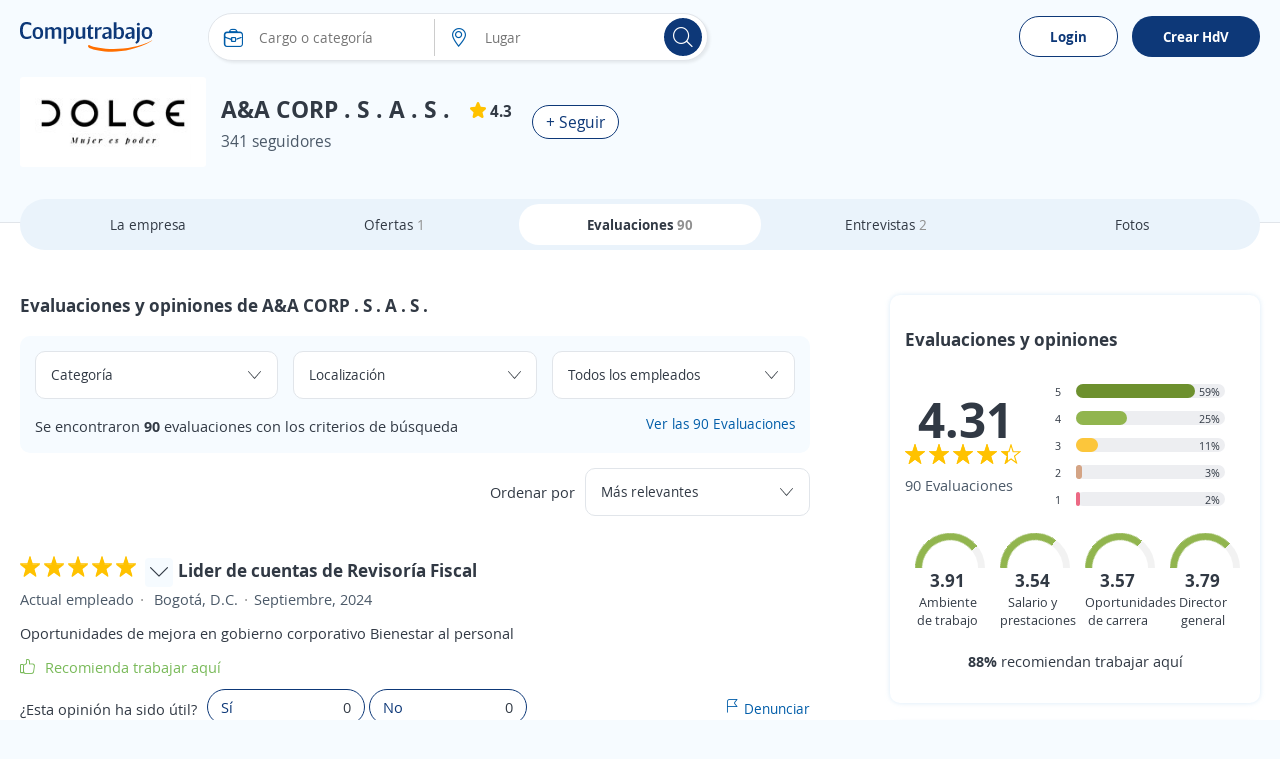

--- FILE ---
content_type: text/html; charset=utf-8
request_url: https://co.computrabajo.com/empresas/evaluaciones-en-dolce-sas-3B952C19362BDF60
body_size: 98224
content:
<!DOCTYPE html>
<html xmlns="http://www.w3.org/1999/xhtml" lang="es-CO">
<head>
    <title>Evaluaciones en A&amp;A CORP . S . A . S . Colombia de empleados | Computrabajo</title>
    


<meta http-equiv="Content-Type"  content="text/html; charset=utf-8" /><meta  name="viewport" content="width=device-width, initial-scale=1.0, maximum-scale=1.0, user-scalable=no" /><meta  name="x-ua-compatible" content="IE=edge" />
<meta name="meta_ctp" content="1" />
<meta name="meta_cts" content="170C96A5BFF58929E7D5435751CF9B5B" />
<meta name="meta_ctv" content="8" />
<meta name="android_downloads" content="(+10,000,000)" />
<meta name="google-play-app" content="com.redarbor.computrabajo" />

    <link rel="preconnect" href="https://cp.ct-stc.com" crossorigin="" />
    <link rel="preconnect" href="https://candidato.co.computrabajo.com" crossorigin="" />


    
    

<meta  name="title" content="Evaluaciones en A&A CORP . S . A . S . Colombia de empleados | Computrabajo" /><meta  name="description" content="Consulta las evaluaciones de los empleados y ex-empleados en A&A CORP . S . A . S .. ¡Computrabajo: tu aliado en tu búsquedad de empleo!" /><meta  name="h1" content="Evaluaciones en A&A CORP . S . A . S . | Computrabajo" />
    


    <link rel='shortcut icon' type='image/x-icon' href='//cp.ct-stc.com/web8/20251216.02_01.27/c/img/logos/favicon_ct.svg' />

        <link rel='preload' href='//cp.ct-stc.com/web8/20251216.02_01.27/c/css/fonts/CTFont_xs.woff2' as='font' type='font/woff2' crossorigin='anonymous' />
        <link rel='preload' href='//cp.ct-stc.com/web8/20251216.02_01.27/c/css/fonts/ct_font/ct_regular_font.woff2' as='font' type='font/woff2' crossorigin='anonymous' />
        <link rel='preload' href='//cp.ct-stc.com/web8/20251216.02_01.27/c/css/fonts/ct_font/ct_bold_font.woff2' as='font' type='font/woff2' crossorigin='anonymous' />

        <style>@charset "UTF-8";@font-face{font-family:'CT Font';font-style:normal;font-weight:400;src:local("CT Regular"),local("ct_regular"),url("//cp.ct-stc.com/web8/20251216.02_01.27/c/css/fonts/ct_font/ct_regular_font.woff2") format("woff");font-display:swap}@font-face{font-family:'CT Font';font-style:normal;font-weight:700;src:local("CT Bold"),local("ct_bold"),url("//cp.ct-stc.com/web8/20251216.02_01.27/c/css/fonts/ct_font/ct_bold_font.woff2") format("woff");font-display:swap}html{background:#F6FBFF;font-family:sans-serif;-ms-text-size-adjust:100%;-webkit-text-size-adjust:100%;-webkit-tap-highlight-color:rgba(0,0,0,0);height:100%;font-size:62.5%}body{font-family:'CT Font',Arial,sans-serif;font-size:1.4rem;line-height:1.4;color:#313944;background:#F6FBFF;margin:0}body p{margin:0}*{-webkit-font-smoothing:antialiased;-moz-osx-font-smoothing:grayscale}::-moz-selection{background:#ffe8a7;color:#333}::selection{background:#ffe8a7;color:#333}::-moz-selection{background:#ffe8a7;color:#333}a{background:transparent;text-decoration:none;color:#005DA9;cursor:pointer}a :focus,a:active{outline:0}a:hover{text-decoration:none;color:#2a6496}a.fc_base,a.fc_base:hover{color:#313944}a.fc_aux{color:#4B5968}a.fc_aux:hover{color:#313944}ul{list-style:none;padding:0;margin:0}h1{font-size:24px}img{border:0;vertical-align:middle;max-width:100%}form{margin:0}button,input,select,textarea{font-family:inherit;font-size:inherit;line-height:inherit}button,input,optgroup,select,textarea{color:inherit;font:inherit;margin:0;outline:none}button{overflow:visible}button,select{text-transform:none}button,html input[type=button],input[type=reset],input[type=submit]{-webkit-appearance:button;cursor:pointer}button[disabled],html input[disabled]{cursor:no-drop}button::-moz-focus-inner,input::-moz-focus-inner{border:0;padding:0}input[type=button]:focus{outline:none}input{line-height:normal}input[type=checkbox],input[type=radio]{-webkit-box-sizing:border-box;box-sizing:border-box;padding:0;margin-right:1%;border:0;cursor:pointer}input[type=number]::-webkit-inner-spin-button,input[type=number]::-webkit-outer-spin-button{height:auto}input[type=search]{-webkit-appearance:textfield;-webkit-box-sizing:border-box;box-sizing:border-box}input[type=search]::-webkit-search-cancel-button,input[type=search]::-webkit-search-decoration{-webkit-appearance:none}input:checked~span{font-weight:bold}textarea{overflow:auto}table{border-collapse:collapse;border-spacing:0}td,th{padding:0}*{-webkit-box-sizing:border-box;box-sizing:border-box}:after,:before{-webkit-box-sizing:border-box;box-sizing:border-box}.img-circle{border-radius:3px}.container{margin:0 auto;padding:0 20px}.bClick:hover{cursor:pointer}.icon_grey{-webkit-filter:grayscale(1);filter:grayscale(1);opacity:0.5}.icon_grey:hover{-webkit-filter:none;filter:none;opacity:1}.zindex9{z-index:9}.w1,.w_1{width:1%}.w_2{width:2%}.w_3{width:3%}.w_4{width:4%}.w_5{width:5%}.w_10{width:10%}.w_11{width:11%}.w_12{width:12%}.w_13{width:13%}.w15,.w_15{width:15%}.w_16{width:16%}.w_16i{width:16%!important}.w_17{width:17%}.w_18{width:18%}.w_19{width:19%}.w20,.w_20{width:20%}.w_21{width:21%}.w_22{width:22%}.w_23{width:23%}.w_24{width:24%}.w25,.w_25{width:25%}.w_26{width:26%}.w_27{width:27%}.w_28{width:28%}.w_29{width:29%}.w30,.w_30{width:30%}.w_31{width:31%}.w32,.w_32{width:32%}.w_33{width:33%}.w_33_3{width:33.333333%}.w_34{width:34%}.w35,.w_35{width:35%}.w_38{width:38%}.w40,.w_40{width:40%}.w_42{width:42%}.w_43{width:43%}.w45,.w_45{width:45%}.w_46{width:46%}.w47,.w_47{width:47%}.w_48{width:48%}.w49,.w_49{width:49%}.w50,.w_50{width:50%}.w53,.w_53{width:53%}.w_55{width:55%}.w60,.w_60{width:60%}.w_63{width:63%}.w65,.w_65{width:65%}.w_68{width:68%}.w70,.w_70{width:70%}.w75,.w_75{width:75%}.w_78{width:78%}.w80,.w_80{width:80%}.w_85{width:85%}.w_90{width:90%}.w_98{width:98%}.w_95{width:95%!important}.w_99{width:99%}.w100,.w_100{width:100%!important}.w_35px{width:35px}.w_65px{width:65px}.w_85px{width:85px}.w_90px{width:90px}.w_88px{width:88px}.w_105px{width:105px!important}.w_110px{width:110px!important}.w_120pxi{width:120px!important}.w_225px{width:225px}.w300px,.w_300px{width:300px!important}.w_400px{width:400px!important}.w150px{width:150px}.w_20i{width:20%!important}.w_25i{width:25%!important}.w_33_3i{width:33.333333%!important}.w_40i{width:40%!important}.w_50i{width:50%!important}.w_60i{width:60%!important}.w_70i{width:70%!important}.w_80i{width:80%!important}.w_90i{width:90%!important}.w_100i{width:100%!important}.w70_fx{-webkit-box-flex:70%;-ms-flex:70% 0 0px;flex:70% 0 0}.w60_mB{width:calc(60% - 50px)}.w70_mB{width:calc(70% - 20px)}.img_comp_empresas{max-height:50px;max-width:100%}.img_comp{height:50px;width:100px;display:-webkit-box;display:-ms-flexbox;display:flex;-webkit-box-align:center;-ms-flex-align:center;align-items:center;-webkit-box-pack:center;-ms-flex-pack:center;justify-content:center;overflow:hidden}.img_comp .i_company{font-size:2.4rem;color:#313944}.img_comp.no_logo{background-color:#f2f2f2}.img_comp img{max-height:100%;max-width:inherit}.mw30{max-width:30%}.mh140{max-height:140px}.mh300{max-height:300px}.h_15{height:15px}.h_20{height:20px}.h_25{height:25px}.h_70{height:70px}.h_88{height:88px}.h_50i{height:50px!important}.h_100{height:100px!important}.h_200{height:200px}.h_300{height:300px}.h100{height:100%}.h_auto{height:auto!important}.h_max{max-height:inherit!important}.h_min_a{min-height:auto!important}.h_min_40i{min-height:40px!important}.h_min_72{min-height:72px}.h_min_240{min-height:240px}.h85vh{height:85vh}.fl{float:left}.fl_i{float:left!important}.fr{float:right}.fl_r,.fr_i{float:right!important}.fn{float:none!important}.fl100{float:left;width:100%}.fw400{font-weight:400}.fwB,.fw_b{font-weight:bold}.fwN,.fw_n{font-weight:normal!important}.f_i,.fsI{font-style:italic}.tc{text-align:center}.tc_i{text-align:center!important}.tl{text-align:left!important}.tr{text-align:right}.tdL{text-decoration:line-through}.fs0{font-size:0}.fs10{font-size:10px}.fs11{font-size:11px}.fs12{font-size:12px!important}.fs13{font-size:13px}.fs14{font-size:14px}.fs14i{font-size:14px!important}.fs15{font-size:15px}.fs15i{font-size:15px!important}.fs16{font-size:16px}.fs16i{font-size:16px!important}.fs17{font-size:17px}.fs18,.fs_18{font-size:18px}.fs18i{font-size:18px!important}.fs20{font-size:20px}.fs21{font-size:21px}.fs21i{font-size:21px!important}.fs22{font-size:22px}.fs24{font-size:24px}.fs26{font-size:26px}.fs28{font-size:28px}.fs35{font-size:35px}.fs38{font-size:38px}.fs30{font-size:30px}.fs33{font-size:33px}.fs33i{font-size:33px!important}.fs45{font-size:45px!important}.fs50{font-size:50px}.fs60{font-size:60px}.lh1,.linh1{line-height:1}.linh21{line-height:21px}.linh25{line-height:25px}.linh33{line-height:33px}.linh22i{line-height:22px!important}.linh40i{line-height:40px!important}.p0,.pAll0{padding:0!important}.p5{padding:5px!important}.p8{padding:8px}.p10,.pAll10{padding:10px}.p10i{padding:10px!important}.p13{padding:13px}.p15{padding:15px!important}.pAll15{padding:15px}.p17{padding:17px}.p20{padding:20px!important}.p30,.pAll30{padding:30px!important}.pAllB{padding:20px!important}.pAllB.big{padding:50px!important}.pAll25{padding:25px}.pt0,.pt0.big,.pt0i{padding-top:0px!important}.pt3{padding-top:3px}.pt5{padding-top:5px}.pt7{padding-top:7px}.pt10{padding-top:10px}.pt15{padding-top:15px}.pt15i{padding-top:15px!important}.pt20{padding-top:20px}.pt25{padding-top:25px}.pt30{padding-top:30px}.pt40{padding-top:40px}.pt40i{padding-top:40px!important}.pt20i{padding-top:20px!important}.pb0,.pb0.big,.pb0i{padding-bottom:0!important}.pb5{padding-bottom:5px}.pb10{padding-bottom:10px}.pb11{padding-bottom:11px}.pb15{padding-bottom:15px}.pb15i{padding-bottom:15px!important}.pb20{padding-bottom:20px}.pb25{padding-bottom:25px}.pb30{padding-bottom:30px}.pb35{padding-bottom:35px}.pb40{padding-bottom:40px}.pr0i{padding-right:0!important}.pr2{padding-right:2%}.pr3{padding-right:3%}.pr4{padding-right:4%}.pr10{padding-right:10px}.pr6px{padding-right:6px}.pr10px{padding-right:10px!important}.pr15px{padding-right:15px!important}.pr15{padding-right:15px}.pr20px{padding-right:20px}.pr25{padding-right:25px}.pr30px{padding-right:30px}.pr30i{padding-right:30px!important}.pl1{padding-left:1%}.pl2{padding-left:2%}.pl3{padding-left:3%}.pl8{padding-left:8%}.pl5px{padding-left:5px}.pl6px{padding-left:6px}.pl10{padding-left:10px}.pl10px{padding-left:10px}.pl13px{padding-left:13px}.pl15,.pl15px{padding-left:15px}.pl17px{padding-left:17px}.pl20,.pl20px{padding-left:20px}.pl25,.pl25px{padding-left:25px}.pl30,.pl30px{padding-left:30px}.pl30i{padding-left:30px!important}.pl40{padding-left:40px}.plr0{padding-left:0;padding-right:0}.plr0i{padding-left:0!important;padding-right:0!important}.plr3{padding-left:3%;padding-right:3%}.plr7i{padding-left:7%!important;padding-right:7%!important}.plr5{padding-left:5px;padding-right:5px}.plr10{padding-left:10px;padding-right:10px}.plr20{padding-left:20px;padding-right:20px}.plr15{padding-left:15px;padding-right:15px}.plr15i{padding-left:15px!important;padding-right:15px!important}.plr30{padding-left:30px;padding-right:30px}.plr40{padding-left:40px;padding-right:40px}.plr50{padding-left:50px;padding-right:50px}.plr15p{padding-left:15%;padding-right:15%}.plr10p{padding-left:10%;padding-right:10%}.ptb0i{padding-top:0px!important;padding-bottom:0px!important}.ptb5{padding-top:5px;padding-bottom:5px}.ptb10{padding-top:10px;padding-bottom:10px}.ptb15{padding-top:15px;padding-bottom:15px}.ptb20{padding-top:20px;padding-bottom:20px}.ptb25{padding-top:25px;padding-bottom:25px}.ptb20i{padding-top:20px!important;padding-bottom:20px!important}.ptb13px{padding-top:13px;padding-bottom:13px}.prB{padding-right:20px}.plB{padding-left:20px}.ptB{padding-top:20px}.pbB{padding-bottom:20px}.m0,.mAll0{margin:0!important}.mAll10{margin:10px}.m0_auto,.mAuto{margin:0 auto}.m0_auto_i{margin:0 auto!important}.m_20{margin:20px 0!important}.mt-126{margin-top:-126px}.mt-111{margin-top:-111px}.mt-86{margin-top:-86px}.mt-50{margin-top:-50px!important}.mt-20{margin-top:-20px}.mt-13{margin-top:-13px}.mt0{margin-top:0!important}.mt2i{margin-top:2px!important}.mt3{margin-top:3px}.mt4{margin-top:4px}.mt5{margin-top:5px!important}.mt7{margin-top:7px}.mt10{margin-top:10px}.mt10i{margin-top:10px!important}.mt15{margin-top:15px}.mt20{margin-top:20px}.mt20i{margin-top:20px!important}.mt25{margin-top:25px}.mt30{margin-top:30px}.mt30i{margin-top:30px!important}.mt40{margin-top:40px}.mt60{margin-top:60px}.mt165{margin-top:165px}.mtB{margin-top:20px}.mb-20{margin-bottom:-20px}.mb0i{margin-bottom:0!important}.mb0{margin-bottom:0!important}.mb3{margin-bottom:3px}.mb5{margin-bottom:5px}.mb7{margin-bottom:7px}.mb10{margin-bottom:10px}.mb15{margin-bottom:15px!important}.mb20{margin-bottom:20px}.mb20i{margin-bottom:20px!important}.mb25{margin-bottom:25px}.mb30{margin-bottom:30px}.mb40{margin-bottom:40px}.mb50{margin-bottom:50px}.mr0{margin-right:0!important}.mr1{margin-right:1%}.mr2{margin-right:2%}.mr3{margin-right:3%}.mr4{margin-right:4%}.mr5{margin-right:5px!important}.mr12{margin-right:12%}.mr5px{margin-right:5px}.mr5pxi{margin-right:5px!important}.mr8px{margin-right:8px}.mr10,.mr10px{margin-right:10px}.mr15,.mr15px{margin-right:15px}.mr19{margin-right:19px}.mr20px{margin-right:20px}.mr10pxi{margin-right:10px!important}.ml1{margin-left:1%}.ml2{margin-left:2%}.ml3{margin-left:3%}.ml5{margin-left:5px}.ml7{margin-left:7%}.ml8{margin-left:8%}.ml10{margin-left:10px}.ml5px{margin-left:5px}.ml8px{margin-left:8px}.ml10px{margin-left:10px}.ml15{margin-left:15px}.ml15px{margin-left:15px!important}.ml25,.ml25px{margin-left:25px}.ml30{margin-left:30px}.mtb0{margin-top:0px;margin-bottom:0px}.mtb5{margin-top:5px;margin-bottom:5px}.mtb10{margin-top:10px;margin-bottom:10px}.mtb15{margin-top:15px;margin-bottom:15px}.mtb20{margin-top:20px;margin-bottom:20px}.mtb40{margin-top:40px;margin-bottom:40px}.mtb5i{margin-top:5px!important;margin-bottom:5px!important}.mlr0{margin-left:0!important;margin-right:0!important}.mlr4{margin-left:4%;margin-right:4%}.mlr15{margin-left:15%;margin-right:15%}.mlr15px{margin-left:15px;margin-right:15px}.mlr30px{margin-left:30px;margin-right:30px}.m_30_0{margin:30px 0!important}.mb_30{margin-bottom:30px!important}.mtb_5{bottom:0;padding:5px 0!important;position:absolute}.mt_34{margin-top:34px!important}.p24_0{padding:24px 0!important}.mbB{margin-bottom:20px}.mlB{margin-left:20px}.mrB{margin-right:20px}.mtB{margin-top:20px}.mtB_neg{margin-top:-20px}.mB_neg{margin-left:-20px;margin-right:-20px}.mbB_neg{margin-bottom:-20px}.tLayoutFix{table-layout:fixed}.cols{display:table;border-collapse:separate;width:100%}.cols.mB_neg{width:calc(100% + 20px * 2)}.cols>:not(script){display:table-cell;vertical-align:middle}.cols>:not(script).vt{vertical-align:top}.cols>:not(script).vb{vertical-align:bottom}.cols.flex{display:-webkit-box;display:-ms-flexbox;display:flex;-ms-flex-line-pack:justify;align-content:space-between;-webkit-box-align:center;-ms-flex-align:center;align-items:center}.cols.flex.vb_fx{-webkit-box-align:end;-ms-flex-align:end;align-items:flex-end}.cols.flex.vj_fx{-webkit-box-align:stretch;-ms-flex-align:stretch;align-items:stretch}.cols.flex.vt_fx{-webkit-box-align:start;-ms-flex-align:start;align-items:flex-start}.cols.flex>*{-webkit-box-flex:1;-ms-flex-positive:1;flex-grow:1}.cols.flex>.has_width{-webkit-box-flex:0;-ms-flex:none;flex:none}.cols.flex>:not(.has_width){min-width:0}.cols.flex .fx_none{-webkit-box-flex:0;-ms-flex:none;flex:none}.link_animation{position:relative}.link_animation:before{content:'';position:absolute;background:#F6FBFF;border-radius:15px;width:0;left:10px;top:0;bottom:0;z-index:-1;-webkit-transition:width 0.3s ease-in-out;transition:width 0.3s ease-in-out}.link_animation:hover:before{width:calc(100% - 10px)}.tag{border-radius:15px;display:inline-block;font-size:12px;font-size:1.2rem;color:#fff;line-height:1;white-space:nowrap;background-color:#b4bdca;padding:3px 9px}.tag.sel{border-color:#0D3878!important;background:#F6FBFF}.tag.sel span{font-weight:bold}.tag.bg_status1{background-color:#7bac43}.tag.bg_status2{background-color:#ff9733}.tag.bg_status3{background-color:#13b2dd}.tag.bg_status4{background-color:#da3d3d}.tag.dest,.tag.urgent{font-size:14px!important;color:#fff;display:inline-block;padding:3px 15px;border-radius:25px}.tag.urgent{background-color:#A8282D}.tag.dest{background-color:#bea53c}.tag.company_ok{border:1px solid #79BA59;color:#79BA59!important;background-color:transparent;border-radius:30px;font-size:15px!important;padding:5px 10px;display:-webkit-inline-box;display:-ms-inline-flexbox;display:inline-flex;-webkit-box-align:center;-ms-flex-align:center;align-items:center}.tag.company_ok,.tag.company_ok *{line-height:1!important}.info_donut{position:absolute;text-align:center;left:50%;max-width:100%}.info_donut:not(.half){-webkit-transform:translate(-50%,-50%);transform:translate(-50%,-50%);top:50%}.info_donut.half{-webkit-transform:translate(-50%,-5px);transform:translate(-50%,-5px);bottom:0}.info_donut_half{color:#97a3b4;color:#4B5968;font-size:12px;font-size:1.2rem;position:absolute;width:100%;bottom:0}.info_donut_half :first-child{float:left}.info_donut_half :last-child{float:right}.graphic_bar .bar{border-radius:30px;display:block;text-align:left;height:14px;background-color:#edeef1;position:relative;width:100%}.graphic_bar .bar span{display:block;border-radius:30px;text-align:center;height:14px}.graphic_bar .bar .bg_5{background-color:#6D902E}.graphic_bar .bar .bg_4{background-color:#91B54E}.graphic_bar .bar .bg_3{background-color:#FCC63B}.graphic_bar .bar .bg_2{background-color:#D4A485}.graphic_bar .bar .bg_1{background-color:#EC6984}.graphic_bar .bar .result{position:absolute;right:5px;line-height:1.2;bottom:0}.graphic_bar .icon_tooltip:hover{background-color:#e7a704}.graphic_bar .icon_tooltip span:last-child{height:auto;line-height:1;padding:5px 10px!important;top:auto!important;bottom:25px}.graphic_bar .icon_tooltip span:last-child:before{border-top:5px solid #4a5768;bottom:-5px;top:auto!important;border-bottom:0!important}.graphic_bar .txt{width:5px;position:absolute;top:0;border-radius:0!important}.graphic_bar .txt:before{content:'';border-top:5px solid #EC6984;border-left:5px solid transparent;border-right:5px solid transparent;position:absolute;top:-10px;left:-2px}.graphic_bar .txt .tag.show,.graphic_bar .txt:hover .tag{display:block!important}.graphic_bar .min{position:absolute;top:0;left:0;border-radius:30px 0 0 30px!important}.graphic_bar .max{position:absolute;top:0;right:0;border-radius:0 30px 30px 0!important}.graphic_bar .tag{display:none!important;background-color:#EC6984;position:absolute;top:-35px;line-height:1!important;height:auto!important;left:50%;-webkit-transform:translateX(-50%);transform:translateX(-50%)}.microsites .stars{text-align:left;width:calc(20px * 5 + 5px * 4)}.microsites .stars,.microsites .stars span{display:inline-block;font-size:0;line-height:0;content:'';height:20px;background-image:url("/c/img/stars.svg");background-position:left top}.microsites .stars span{background-position-y:-20px}.microsites .stars.small{width:calc(14px * 5 + 2px * 4)}.microsites .stars.small,.microsites .stars.small span{background-size:calc(14px + 2px) calc(14px * 2);height:14px;line-height:1.3}.microsites .stars.small span{background-position-y:14px}.side_right{width:370px}.bWord,.t_word_wrap{-ms-hyphens:auto;hyphens:auto;overflow-wrap:break-word;word-break:break-word;word-wrap:break-word}.t_ellipsis{max-width:100%;overflow:hidden;text-overflow:ellipsis;white-space:nowrap}.ws_break{white-space:pre-line}.lazy{background:transparent}canvas{-moz-user-select:none;-webkit-user-select:none;-ms-user-select:none}.dTable{display:table}.tabler{display:table-row}.tablec{display:table-cell}.tablec_i{display:table-cell!important}.vm,.vmid{vertical-align:middle}.vtop{vertical-align:top}.vbot{vertical-align:bottom}.vmid_i{vertical-align:middle!important}.vtop_i{vertical-align:top!important}.Tfixed{table-layout:fixed}.wsNow{white-space:nowrap}.border{border:1px solid #e1e5ea;background:#fff;padding:0 2%;float:left;border-radius:10px}.bt1{border-top:1px solid #ddd}.bb1{border-bottom:1px solid #ddd}.bb_d_1i{border-bottom:1px dashed #ddd!important}.b_d_1i{border:1px dashed #ddd!important}.br1{border-right:1px solid #ccc}.bl1{border-left:1px solid #ccc}.no_b{border:0!important}.no_bb{border-bottom:0!important}.no_bt{border-top:0!important}.b_radius3{border-radius:3px}.cm-10,.cm-11,.cm-12,.cm-2,.cm-3,.cm-4,.cm-5,.cm-6,.cm-7,.cm-8,.cm-9{float:left;position:relative;min-height:1px;padding:0 15px}.cm-12{width:100%}.cm-11{width:91.66666667%}.cm-10{width:83.33333333%}.cm-9{width:75%}.cm-8{width:66.66666667%}.cm-7{width:58.33333333%}.cm-6{width:50%}.cm-5{width:41.66666667%}.cm-4{width:33.33333333%}.cm-3{width:25%}.cm-2{width:16.66666667%}.cm-2m{position:relative;width:20%;float:left}.w_auto{width:auto!important}.clearfix:after,.clearfix:before,.container:after,.container:before,.row:after,.row:before{content:" ";display:table}.clearfix:after,.container:after,.row:after{clear:both}.posRel,.pos_rel{position:relative}.posAbs,.pos_ab{position:absolute}.posFix,.pos_fix{position:fixed}.pos_reli{position:relative!important}.posSticky{position:sticky}.posStickyi{position:sticky!important}.bottom0{bottom:0}.right0{right:0}.top0i{top:0!important}.top15{top:15px}.left0{left:0}.left15{left:15px}.ab_mid{top:0;left:0;bottom:0;right:0;margin:auto}.td_none,.td_none:hover{text-decoration:none}.fc_link{color:#005DA9}.fc_gray{color:#909090}.fc_white{color:#fff!important}.fc_black{color:#000!important}.fc_blue{color:#005DA9!important}.fc_blueg{color:#75828e}.color_corpo{color:#0D3878}.green{color:#128b14}.fc_green{color:#128b14!important}.fc_green_l{color:#79BA59!important}.fc_red{color:#DA3D3D!important}.fc_error{color:#DA3D3D}.fc_info{color:#e57000}.fc_urgent{color:#A8282D}.fc_dest{color:#655401}.errors{color:#ED6985;text-align:left}.errors a{float:none!important}.fc80{color:#808080!important}.fc999{color:#999999!important}.fcOrange,.fc_orange{color:#ff5a00!important}.fcOrangeLight{color:#ff9b00}.fcred{color:#DA3D3D}.fc_base{color:#313944}.fc_aux{color:#4B5968}.fc_brand{color:#0D3878}.fc_brand_aux{color:#ff5a00}.fc_ko{color:#DA3D3D}.fc_purple{color:#7d66ab}.flowHid,.over_h{overflow:hidden}.over_hi{overflow:hidden!important}.over_a{overflow:auto}.o_vis{overflow:visible!important}.vis_h{visibility:hidden}.list_d{list-style:disc}.list_c{list-style:circle}.list_dot>:not(script){display:inline}.list_dot>:not(script):not(:first-child):before{color:#909090;content:'\B7';margin:0 6px 0 2px}.clear{clear:both;display:block}.d_1024,.d_mbli,.hide,.ocultar{display:none!important}.mostrar,.show{display:block!important}.cp{cursor:pointer}.d_i_mbl,.d_mbl,.d_mbl480,.reshidden{display:none}.dB,.d_block{display:block}.dI,.d_inline{display:inline}.dB,.d_blocki{display:block!important}.dIB,.d_ib{display:inline-block}.d_inlineblock{display:inline-block!important}.listStyle{list-style:disc}.d_list{display:list-item!important}.b_heart{border:0;background:#eaf3fb;padding-top:10px;border-radius:50%;-webkit-box-flex:0;-ms-flex:0 0 50px;flex:0 0 50px;position:relative;-webkit-animation:unmove 0.2s;animation:unmove 0.2s;height:50px;width:50px}.b_heart svg{position:absolute;top:13px;left:13px}.b_heart svg:last-child{opacity:0}.b_heart.sel{background:#ffd8e1;-webkit-animation:move 0.3s;animation:move 0.3s}.b_heart.sel svg:first-child{opacity:0}.b_heart.sel svg:last-child{opacity:1}.b_heart.sel:before{content:'';position:absolute;width:50px;height:50px;border-radius:50%;top:0;right:0;-webkit-box-shadow:0 0 15px #fff;box-shadow:0 0 15px #fff}.b_heart.sq{border-radius:5px}.b_heart.sq:before{-webkit-box-shadow:none;box-shadow:none;border-radius:5px}@-webkit-keyframes move{0%{-webkit-transform:scale(0);transform:scale(0)}to{-webkit-transform:scale(1);transform:scale(1)}}@keyframes move{0%{-webkit-transform:scale(0);transform:scale(0)}to{-webkit-transform:scale(1);transform:scale(1)}}@-webkit-keyframes unmove{0%{-webkit-transform:scale(1);transform:scale(1)}to{-webkit-transform:scale(0);transform:scale(0)}}@keyframes unmove{0%{-webkit-transform:scale(1);transform:scale(1)}to{-webkit-transform:scale(0);transform:scale(0)}}.box_fav{display:-webkit-box;display:-ms-flexbox;display:flex;-webkit-box-align:center;-ms-flex-align:center;align-items:center;padding-bottom:15px;margin-bottom:15px!important;border-bottom:1px solid #ddd;max-height:200px}.box_fav .w200px{-webkit-box-flex:200px;-ms-flex:200px 0 0px;flex:200px 0 0}.box_fav:last-child{border-bottom:0;margin-bottom:0!important;padding-bottom:0}.box_fav.delete_box{max-height:0!important;overflow:hidden;padding:0;border-bottom:0;margin:0!important;-webkit-transition:all 0.3s;transition:all 0.3s}.box_fav.show_box{-webkit-transition:max-height 0.3s;transition:max-height 0.3s}.item_fav{max-height:200px}.item_fav.delete_box{max-height:0!important;overflow:hidden!important;padding:0 20px!important;border-bottom:0;margin:0!important;-webkit-transition:all 0.3s;transition:all 0.3s;-webkit-box-shadow:none;box-shadow:none}.item_fav.show_box{-webkit-transition:max-height 0.3s;transition:max-height 0.3s}.tag.save{background-color:rgba(53,62,74,0.9);border:0;border-radius:5px;font-size:14px!important;padding:13px 20px;position:fixed;z-index:99;left:0;bottom:0;margin:15px}.tag.save a{text-decoration:underline!important}.tag.save,.tag.save *{color:#fff}.b_show_offer{padding:15px;background-color:#eaf3fb;border-radius:50%;border:0}.icon_tooltip{display:inline-block;position:relative;overflow:visible}.icon_tooltip span:last-child{display:none}.icon_tooltip:hover{cursor:pointer}.icon_tooltip:hover span:last-child{border-radius:3px;color:#fff;font-size:11px;font-weight:normal!important;position:absolute;display:block;text-align:center;-webkit-transform:translate(-50%,0);transform:translate(-50%,0);background:#4a5768;left:50%;margin-top:5px;max-width:150px;padding:3px 7px;top:100%;width:-webkit-max-content;width:max-content;width:-moz-max-content;z-index:999999999;word-break:break-word;text-shadow:none}.icon_tooltip:hover span:last-child:before{position:absolute;-webkit-transform:translate(-50%,0);transform:translate(-50%,0);content:'';border-bottom:5px solid #4a5768;border-left:5px solid transparent;border-right:5px solid transparent;left:50%;top:-5px}.comments .item_comment{padding:20px 30px 0;margin:0 -15px;position:relative;float:left;width:auto!important;border:0!important}.comments .item_comment:not(:last-child)>div{border-bottom:1px solid #ccc}.comments .item_comment>div{float:left;width:100%;padding-bottom:15px}.comments .item_comment.sel{background-color:#c3e4ff}.tooltip_finish{display:none;background:#ecf6e8;width:100%;border:1px solid #d6e9c6;padding:15px;margin:0 0 15px;border-radius:3px}.tooltip_finish span{font-size:15px;color:#3c763d}#chartjs-tooltip{opacity:1;position:absolute;background:rgba(0,0,0,0.7);color:white;border-radius:3px;-webkit-transition:all 0.1s ease;transition:all 0.1s ease;pointer-events:none;-webkit-transform:translate(-50%,0);transform:translate(-50%,0);font-size:13px}input[readonly]{background-color:Whitesmoke;color:gray}select[disabled]{background-color:Whitesmoke;color:gray}.submit_n{font-size:18px;color:#fff;border-radius:30px}.submit_fb{font-weight:bold;line-height:27px;font-size:16px;color:#fff;text-shadow:#706d6d 1px 1px 1px;border:1px solid #415784;height:41px;width:100%;padding-left:30px;background:#5170b7;background-image:url("/c/img/fb_f.png"),-webkit-gradient(linear,left top,left bottom,from(#5170b7),to(#334a81));background-position:0 center;background-repeat:no-repeat;border-radius:30px}.submit_fb:hover{background:url("/c/img/fb_f.png"),-webkit-gradient(linear,left top,left bottom,from(#334a81),to(#5170b7));background-position:0 center;background-repeat:no-repeat}.submit_fbm{font-weight:bold;line-height:41px;font-size:16px;padding:0 30px 0 50px;border:transparent;color:#fff;height:41px;background:#0079ff;background-image:url("/c/img/fb_m.png");background-position:5px center;background-repeat:no-repeat;text-decoration:none;width:auto!important;display:inline-block;vertical-align:middle;border-radius:30px}.submit_fbm:hover{background-color:#006de6;text-decoration:none;color:#fff}.b_google{border:1px solid #0D3878;border-radius:30px;cursor:pointer;display:inline-block;padding:10px;z-index:1;background-color:#0D3878;color:#0D3878;text-align:center;font-weight:bold;font-size:1.4rem}.b_google:active,.b_google:focus,.b_google:hover{background:#F6FBFF!important}.b_google:before{background:url('/c/img/google.svg') center center no-repeat #fff;background-size:18px;border-radius:50%;content:'';display:inline-block;height:22px;margin-right:10px;vertical-align:middle;width:22px}.b_outlook:before{display:inline-block;vertical-align:middle;margin-right:10px;content:'';height:22px;width:22px;background:url("/c/img/outlook.svg") center center no-repeat #fff;background-size:18px;border-radius:50%}.b_facebook{padding:8px 10px;background-color:#4d74b8;border:1px solid #4d74b8;width:100%}.b_facebook:before{display:inline-block;vertical-align:middle;margin-right:10px;content:'';height:22px;width:22px;background:url("/c/img/i_fb.svg") center center no-repeat;background-size:22px}.b_facebook:hover{text-decoration:none!important;color:#fff!important;background:#3c5d96;border-color:#3c5d96}.b_facebook,.b_google{position:relative;text-align:center;cursor:pointer;display:inline-block;border-radius:30px;font-size:14px;color:#fff;font-weight:bold}.submit_n{border:1px solid transparent;background:#0D3878;-webkit-box-shadow:0 0 1px #999;box-shadow:0 0 1px #999;height:auto;padding:10px 15px;font-weight:bold}.submit_n:hover{background:#08234a;color:#fff;text-decoration:none}.disabled{background:#f2f2f2!important;color:#818181!important;pointer-events:none!important}.disabled>h3{color:#818181!important}.submit_wh{border:0;height:50px;background:#fbfbfb;background:-webkit-gradient(linear,left top,left bottom,from(#fbfbfb),to(#eeeeee));background:linear-gradient(to bottom,#fbfbfb 0%,#eeeeee 100%)}.submit_wh:hover{background:#eeeeee;background:-webkit-gradient(linear,left top,left bottom,from(#eeeeee),to(#fbfbfb));background:linear-gradient(to bottom,#eeeeee 0%,#fbfbfb 100%)}.btnwhite,.submit_wh2{color:#313944;line-height:50px;font-size:18px;font-weight:bold;margin:10px 0 0;border:1px solid #9a99ac;background:#d9d9e2;background-image:-webkit-gradient(linear,left top,left bottom,from(#f8f8f9),to(#d9d9e2));background-image:linear-gradient(to bottom,#f8f8f9,#d9d9e2);background-repeat:repeat-x;-webkit-box-shadow:0 1px 5px rgba(0,0,0,0.2);box-shadow:0 1px 5px rgba(0,0,0,0.2);text-shadow:0 1px #fff;border-radius:30px}.btnwhite:not(.no_hover):hover,.submit_wh2:not(.no_hover):hover{text-decoration:none;color:#313944!important;background:#f8f8f9;background-image:-webkit-gradient(linear,left top,left bottom,from(#d9d9e2),to(#f8f8f9));background-image:linear-gradient(to bottom,#d9d9e2,#f8f8f9)}.btnwhite.no_hover,.submit_wh2.no_hover{cursor:default!important;color:#999!important;background:#f7f5f5}.submit_wh2.boton:hover{color:#313944!important}.submit_des,.submit_des:hover{background:#c2c2c2!important;text-shadow:none;cursor:default!important;border:1px solid #A8A8A8;box-shadow:none!important;-webkit-box-shadow:none!important;-moz-box-shadow:none!important}.btnwhite{font-size:16px;height:auto;line-height:normal;padding:10px 15px;font-weight:normal;text-align:center}.b_primary_inv{border-radius:30px;position:relative;text-align:center;border:1px solid transparent;cursor:pointer;display:inline-block;padding:13px 17px;color:#0D3878;border-color:#0D3878;background-color:#fff}.b_primary_inv.active,.b_primary_inv:hover{text-decoration:none;background-color:#0D3878;color:#fff}.b_primary_inv.active>span,.b_primary_inv:hover>span{color:#fff}.b_primary_inv.small{padding:5px 13px}.b_primary_inv.small:not(.radius0){border-radius:30px}.b_primary_inv.tiny{font-size:1.4rem;font-weight:normal;padding:5px 15px}.b_primary{background-color:#0D3878;color:#fff;font-weight:bold;border-radius:30px;position:relative;text-align:center;border:1px solid transparent;cursor:pointer;display:inline-block;padding:13px 17px;float:none;height:auto}.b_primary:hover{background:#08234a;color:#fff!important}.b_primary.b_premium{background:#59BAA8}.b_primary.b_premium:hover{background:#429e8d}.bg_premium{background:#59BAA8}.bg_premiumlight{background-color:#f2fafc}.b_primary:hover,.b_primary_inv:hover{text-decoration:none}.b_primary.rounded,.b_primary_inv.rounded{border-radius:30px}.b_primary:not(span):after,.b_primary_inv:not(span):after{border-radius:35px;position:absolute;-webkit-transition:background-color 0.4s;transition:background-color 0.4s;content:'';background-color:rgba(53,62,74,0);bottom:-1px;left:-1px;right:-1px;top:-1px}.a_claro,.activo,.bg_brand{background:#0D3878}.a_oscuro{background:#353e4a}.bg_blanco{background:#fff;border:1px solid #e1e5ea}.bg_white{background:#fff!important}.bg_bluelight,.bg_brand_light{background:#F6FBFF}.bg_greenlight{background:#f0fcf7}.bg_light_gray{background:#f5f5f5}.bg_gray{background:#f7f5f5}.bg_orange{background:#f9e2ca}.bg_disabled{background:whitesmoke}.bg_purple{background:#7d66ab}.bg_purple_light{background-color:#f2f0f7}.bgF9{background:#f9f9f9}.bgF4{background:#f4f4f4}.bg_ok{background-color:#79BA59}.bg_info{background-color:#ff9733}.bg_yellow{background-color:#FCC73B}.bg_ok_light{background-color:#dfeed7}.bg_info_light{background-color:#ffe5cc}.bg_yellow_light{background-color:#fff9eb}.bg_yellow_light.hover:hover{background-color:#fef2d2}.bg_brand_light.hover:hover{background:#ecf6ff}.bg_error_light{background-color:#f0b1b1}.bg_fondo{background-color:#F8FAFC!important}.box,.boxn{background:#fff;padding:0;overflow:auto;border-radius:10px}.box{margin-bottom:20px;-webkit-box-shadow:0 0 9px 1px rgba(24,26,31,0.07);box-shadow:0 0 9px 1px rgba(24,26,31,0.07)}.box.hover:hover{cursor:pointer;-webkit-box-shadow:0 0 15px rgba(0,0,0,0.15);box-shadow:0 0 15px rgba(0,0,0,0.15)}.box.flowHid{overflow:visible}.boxn{margin-bottom:30px}.boxWhite{background:#fff;padding:15px;border-radius:10px;-webkit-box-shadow:0 0 9px 1px rgba(24,26,31,0.07);box-shadow:0 0 9px 1px rgba(24,26,31,0.07);margin-bottom:20px;border:0}.boxWhiteParent{background:#fff;-webkit-box-shadow:0 0 9px 1px rgba(24,26,31,0.07);box-shadow:0 0 9px 1px rgba(24,26,31,0.07);float:left;width:100%;border-radius:10px}.boxWhiteParent .boxWhite{border-radius:0;-webkit-box-shadow:none;box-shadow:none;margin-bottom:0}.boxWhiteParent>div:first-child .boxWhite{border-radius:10px 10px 0 0}.boxWhiteParent>div:last-child .boxWhite{border-radius:0 0 10px 10px}.boxShadow{border-width:0!important;box-shadow:1px 0 15px rgba(0,0,0,0.1);-webkit-box-shadow:1px 0 15px rgba(0,0,0,0.1);-moz-box-shadow:1px 0 15px rgba(0,0,0,0.1);border-radius:10px}.boxShadowBlue{-webkit-box-shadow:0 0 5px rgba(194,221,243,0.6);box-shadow:0 0 5px rgba(194,221,243,0.6);padding:30px 15px}.box_green{background:#f0fcf7;border:1px solid #79b794;padding:7px 10px;color:#358459;border-radius:10px}.box_gray{background:#fff;border:1px solid #ddd;padding:7px 10px;border-radius:10px}.box_red{background:#ffe7e7;border:1px solid #e4aaaa;padding:7px 10px;border-radius:10px}.box_aux{background-color:#f4f4f4;padding:15px;border-radius:10px}.box_border>.tag.new,.boxx>.tag.new{position:absolute;top:-11px;left:50%;-webkit-transform:translateX(-50%);transform:translateX(-50%)}.box_shadow{padding:25px;border-radius:15px;position:relative;-webkit-box-shadow:0 5px 10px 0 #0f172a0a;box-shadow:0 5px 10px 0 #0f172a0a;z-index:1}.box_shadow:not([class*=bg_]){background:#fff}.box_shadow>.tag.new{position:absolute;top:-11px;left:50%;-webkit-transform:translateX(-50%);transform:translateX(-50%)}.box_shadow+.box_bottom_info{color:#313944;position:relative;left:0;right:0;bottom:auto;margin-top:-50px;border-radius:0 0 15px 15px;padding:30px 25px 10px 25px}.box_shadow+.box_bottom_info:not([class*=bg_]){background:#F6FBFF}.box_shadow+.box_bottom_info:not([class*=tl]){text-align:center}.box_shadow+.box_bottom_info:not([class*=fs]){font-size:1.4rem}.box_shadow.box_hover:hover{-webkit-box-shadow:3px 3px 6px 0 rgba(0,0,0,0.1);box-shadow:3px 3px 6px 0 rgba(0,0,0,0.1);background-color:#f7fbff}.box_border{background:#fff;border:1px solid #e1e5ea;padding:25px;border-radius:10px}.box_border.small{padding:10px 15px}.box_border.radius,.box_border.rounded{border-radius:30px}.box_border h1{line-height:1.2}.box_border h1:not([class*=mb]){margin:0}.box_border.hover:hover{-webkit-box-shadow:3px 3px 6px 0 rgba(0,0,0,0.1);box-shadow:3px 3px 6px 0 rgba(0,0,0,0.1)}.box_border .ml10{margin-left:10px}.box_border .mr10{margin-right:10px}.box_border>.tag.new{position:absolute;top:-11px;left:50%;-webkit-transform:translateX(-50%);transform:translateX(-50%)}.hover_bg:hover{background-color:#f7fbff}.box,.box_border{position:relative}.box .star,.box_border .star{background:none;height:auto;width:auto;margin:0}.opt_bubble{display:none;background-color:white;position:absolute;width:220px;-webkit-box-shadow:0 0 9px 1px rgba(49,57,68,0.07);box-shadow:0 0 9px 1px rgba(49,57,68,0.07);right:32px;top:0;border-radius:10px;z-index:9999}.opt_bubble a,.opt_bubble>span{padding:6px 10px;display:block}.opt_bubble a:first-child,.opt_bubble>span:first-child{border-radius:10px 10px 0 0;padding-top:8px}.opt_bubble a:last-child,.opt_bubble>span:last-child{border-radius:0 0 10px 10px;padding-bottom:8px}.opt_bubble a:first-child:last-child,.opt_bubble>span:first-child:last-child{border-radius:10px;padding-top:8px;padding-bottom:8px}.opt_bubble a:hover,.opt_bubble>span:hover{background-color:#eaf3fb}.opt_dots{position:absolute;top:20px;right:20px}.box_icon_fix{position:relative;border-radius:10px;padding:20px 20px 35px;margin-bottom:15px;font-size:1.6rem}.box_icon_fix:not([class*=bg]){background-color:#f0f2f4}.box_icon_fix .button{position:absolute;bottom:-26px;left:calc(50% + 15px);-webkit-transform:translateX(calc(-50% - 15px));transform:translateX(calc(-50% - 15px));border:2px solid #fff}.sub_box{position:relative;border-radius:10px;padding:15px}.sub_box:not([class*=bg]){background-color:#f0f2f4}.sub_box.bg_premium:hover{background-color:#429e8d;-webkit-box-shadow:0 0 15px rgba(0,0,0,0.15);box-shadow:0 0 15px rgba(0,0,0,0.15)}.sub_box.bg_premium.bg_icon:before{bottom:18px!important;left:80%!important}.sub_box.bg_brand_light{background:#F6FBFF}.box_error,.box_high_error,.box_info,.box_ok{padding:7px 10px;border-radius:10px;color:#333;position:relative}.box_error a:not([class*=b_]),.box_high_error a:not([class*=b_]),.box_info a:not([class*=b_]),.box_ok a:not([class*=b_]){text-decoration:underline}.box_error .b_primary_inv:hover,.box_high_error .b_primary_inv:hover,.box_info .b_primary_inv:hover,.box_ok .b_primary_inv:hover{color:#0D3878!important;border-color:#0D3878;background-color:#fff}.box_error [class*=ico_close_w],.box_high_error [class*=ico_close_w],.box_info [class*=ico_close_w],.box_ok [class*=ico_close_w]{position:absolute;top:6px;right:7px}.box_ok{background:#EBF5E6;border:1px solid #EBF5E6}.box_error{background:#F9E2E2;border:1px solid #F9E2E2}.box_high_error{background:#DA3D3D;border:1px solid #DA3D3D;color:#fff}.box_info{background:#FFF0E2;border:1px solid #FFF0E2}.box_info.light{background:#FFF0E2;border:0;-webkit-box-shadow:0 0 9px 1px rgba(24,26,31,0.07);box-shadow:0 0 9px 1px rgba(24,26,31,0.07)}.i_loading{display:inline-block}.i_loading .i_search,.i_loading span{opacity:0!important}.i_loading:after{left:calc(50% - 24px)!important;top:4px!important;content:" ";display:block;width:24px;height:24px;margin:8px;border-radius:50%;border:2px solid #fff;border-color:#fff transparent #fff transparent;-webkit-animation:cargando 0.7s ease-in-out infinite;animation:cargando 0.7s ease-in-out infinite;opacity:0.8}.b_primary.i_loading:after{margin:0;width:24px;height:24px}.box_search input{height:auto}@-webkit-keyframes cargando{0%{-webkit-transform:rotate(0deg);transform:rotate(0deg)}to{-webkit-transform:rotate(360deg);transform:rotate(360deg)}}@keyframes cargando{0%{-webkit-transform:rotate(0deg);transform:rotate(0deg)}to{-webkit-transform:rotate(360deg);transform:rotate(360deg)}}.boton{display:block;float:none;font-size:18px!important;margin:15px auto;padding:7px!important;text-align:center;line-height:23px}.boton:hover{color:#fff;text-decoration:none}.pd1{padding:0 20px}.pd2{padding-left:20px;padding-right:20px}.pd3{padding:0 2%}.pd17{padding:17px 0 5px}[contenteditable=true]{border:1px solid #ccc;border-radius:3px;padding:10px;background-color:#f3f7fc}.spinner{margin:15px auto 30px;width:40px;height:40px;position:relative}.container1>div,.container2>div,.container3>div{width:10px;height:10px;background:#005DA9;position:absolute;-webkit-animation:bouncedelay 1.2s infinite ease-in-out;animation:bouncedelay 1.2s infinite ease-in-out;-webkit-animation-fill-mode:both;animation-fill-mode:both;border-radius:100%}.spinner .spinner-container{position:absolute;width:100%;height:100%}.container2{-webkit-transform:rotateZ(45deg);transform:rotateZ(45deg)}.container3{-webkit-transform:rotateZ(90deg);transform:rotateZ(90deg)}.circle1{top:0;left:0}.circle2{top:0;right:0}.circle3{right:0;bottom:0}.circle4{left:0;bottom:0}.container1 .circle2{-webkit-animation-delay:-0.9s;animation-delay:-0.9s}.container1 .circle3{-webkit-animation-delay:-0.6s;animation-delay:-0.6s}.container1 .circle4{-webkit-animation-delay:-0.3s;animation-delay:-0.3s}.container2 .circle1{-webkit-animation-delay:-1.1s;animation-delay:-1.1s}.container2 .circle2{-webkit-animation-delay:-0.8s;animation-delay:-0.8s}.container2 .circle3{-webkit-animation-delay:-0.5s;animation-delay:-0.5s}.container2 .circle4{-webkit-animation-delay:-0.2s;animation-delay:-0.2s}.container3 .circle1{-webkit-animation-delay:-1s;animation-delay:-1s}.container3 .circle2{-webkit-animation-delay:-0.7s;animation-delay:-0.7s}.container3 .circle3{-webkit-animation-delay:-0.4s;animation-delay:-0.4s}.container3 .circle4{-webkit-animation-delay:-0.1s;animation-delay:-0.1s}@-webkit-keyframes bouncedelay{0%,80%,to{transform:scale(0);-webkit-transform:scale(0)}40%{transform:scale(1);-webkit-transform:scale(1)}}@keyframes bouncedelay{0%,80%,to{transform:scale(0);-webkit-transform:scale(0)}40%{transform:scale(1);-webkit-transform:scale(1)}}.bg_loading .spinner{width:40px;height:40px;position:absolute;top:12px;left:50px}.bg_loading .preloader{background:#fff;width:140px;height:120px;margin:0 auto;position:relative;border-radius:3px}.bg_loading .preloader p{position:absolute;bottom:0;width:100%;padding:10px 0}@-webkit-keyframes fade{0%{background:#777}}@keyframes fade{0%{background:#777}}.loading_spin{width:40px;height:40px;margin:-3px 0 0 -21px;position:relative;border-radius:30px}.loading_spin>div{border-radius:4px;height:6px;width:2px;margin:-1px 0 0 10px;position:absolute;-webkit-animation:fade 1.2s infinite linear;animation:fade 1.2s infinite linear}.loading_spin>div:nth-of-type(2){-webkit-transform:rotate(30deg);transform:rotate(30deg);-webkit-animation-delay:0.1s;animation-delay:0.1s}.loading_spin>div:nth-of-type(3){-webkit-transform:rotate(60deg);transform:rotate(60deg);-webkit-animation-delay:0.2s;animation-delay:0.2s}.loading_spin>div:nth-of-type(4){-webkit-transform:rotate(90deg);transform:rotate(90deg);-webkit-animation-delay:0.3s;animation-delay:0.3s}.loading_spin>div:nth-of-type(5){-webkit-transform:rotate(120deg);transform:rotate(120deg);-webkit-animation-delay:0.4s;animation-delay:0.4s}.loading_spin>div:nth-of-type(6){-webkit-transform:rotate(150deg);transform:rotate(150deg);-webkit-animation-delay:0.5s;animation-delay:0.5s}.loading_spin>div:nth-of-type(7){-webkit-transform:rotate(180deg);transform:rotate(180deg);-webkit-animation-delay:0.6s;animation-delay:0.6s}.loading_spin>div:nth-of-type(8){-webkit-transform:rotate(210deg);transform:rotate(210deg);-webkit-animation-delay:0.7s;animation-delay:0.7s}.loading_spin>div:nth-of-type(9){-webkit-transform:rotate(240deg);transform:rotate(240deg);-webkit-animation-delay:0.8s;animation-delay:0.8s}.loading_spin>div:nth-of-type(10){-webkit-transform:rotate(270deg);transform:rotate(270deg);-webkit-animation-delay:0.9s;animation-delay:0.9s}.loading_spin>div:nth-of-type(11){-webkit-transform:rotate(300deg);transform:rotate(300deg);-webkit-animation-delay:1s;animation-delay:1s}.loading_spin>div:nth-of-type(12){-webkit-transform:rotate(330deg);transform:rotate(330deg);-webkit-animation-delay:1.1s;animation-delay:1.1s}.loading_spin>div:nth-of-type(13){-webkit-transform:rotate(360deg);transform:rotate(360deg);-webkit-animation-delay:1.2s;animation-delay:1.2s}.loading_spin>div:first-of-type{left:50%;top:30%}.loading_spin>div:nth-of-type(2){left:60%;top:33%}.loading_spin>div:nth-of-type(3){left:67%;top:40%}.loading_spin>div:nth-of-type(4){left:70%;top:50%}.loading_spin>div:nth-of-type(5){left:67%;top:60%}.loading_spin>div:nth-of-type(6){left:60%;top:67%}.loading_spin>div:nth-of-type(7){left:50%;top:70%}.loading_spin>div:nth-of-type(8){left:40%;top:67%}.loading_spin>div:nth-of-type(9){left:33%;top:60%}.loading_spin>div:nth-of-type(10){left:30%;top:50%}.loading_spin>div:nth-of-type(11){left:33%;top:40%}.loading_spin>div:nth-of-type(12){left:40%;top:33%}.loading{position:relative;margin:20px auto;padding:0!important;height:38px;width:38px}.loading>div{height:100%;position:absolute;width:100%}.loading>div>span{-webkit-animation:loading 1.2s infinite ease-in-out;animation:loading 1.2s infinite ease-in-out;border-radius:50%;position:absolute;-webkit-animation-fill-mode:both;animation-fill-mode:both;height:9px;width:9px}.loading>div>span:first-child{top:0;left:0}.loading>div>span:nth-child(2){top:0;right:0}.loading>div>span:nth-child(3){right:0;bottom:0}.loading>div>span:nth-child(4){left:0;bottom:0}.loading>div:first-child span:nth-child(2){-webkit-animation-delay:-0.9s;animation-delay:-0.9s}.loading>div:first-child span:nth-child(3){-webkit-animation-delay:-0.6s;animation-delay:-0.6s}.loading>div:first-child span:nth-child(4){-webkit-animation-delay:-0.3s;animation-delay:-0.3s}.loading>div:nth-child(2){-webkit-transform:rotateZ(45deg);transform:rotateZ(45deg)}.loading>div:nth-child(2) span{-webkit-transform:rotateZ(-45deg);transform:rotateZ(-45deg)}.loading>div:nth-child(2) span:first-child{-webkit-animation-delay:-1.1s;animation-delay:-1.1s}.loading>div:nth-child(2) span:nth-child(2){-webkit-animation-delay:-0.8s;animation-delay:-0.8s}.loading>div:nth-child(2) span:nth-child(3){-webkit-animation-delay:-0.5s;animation-delay:-0.5s}.loading>div:nth-child(2) span:nth-child(4){-webkit-animation-delay:-0.2s;animation-delay:-0.2s}.loading>div:nth-child(3){-webkit-transform:rotateZ(90deg);transform:rotateZ(90deg)}.loading>div:nth-child(3) span{-webkit-transform:rotateZ(-90deg);transform:rotateZ(-90deg)}.loading>div:nth-child(3) span:first-child{-webkit-animation-delay:-1s;animation-delay:-1s}.loading>div:nth-child(3) span:nth-child(2){-webkit-animation-delay:-0.7s;animation-delay:-0.7s}.loading>div:nth-child(3) span:nth-child(3){-webkit-animation-delay:-0.4s;animation-delay:-0.4s}.loading>div:nth-child(3) span:nth-child(4){-webkit-animation-delay:-0.1s;animation-delay:-0.1s}@-webkit-keyframes loading{0%{background-color:#0D3878}to{background-color:transparent}}@keyframes loading{0%{background-color:#0D3878}to{background-color:transparent}}@-webkit-keyframes loading_white{0%{background-color:#fff}to{background-color:transparent}}@keyframes loading_white{0%{background-color:#fff}to{background-color:transparent}}.btncerrar,.btncerrar2{position:absolute;color:#fff;text-decoration:none!important;width:45px;height:45px;right:5px!important;top:5px!important;display:-webkit-box;display:-ms-flexbox;display:flex;-webkit-box-align:center;-ms-flex-align:center;align-items:center;-webkit-box-pack:center;-ms-flex-pack:center;justify-content:center}.btncerrar2:hover,.btncerrar:hover{color:#fff;border-radius:50px;background-color:rgba(0,0,0,0.1)!important}.btncerrar2:focus,.btncerrar:focus{outline:none}.containerBlock{display:block;width:100%;text-align:center}input,select,textarea{display:block;line-height:1.42857143;color:#313944;background-color:#fff;background-image:none;border:1px solid #e1e5ea;float:left;height:40px;border-radius:10px}input.rounded,select.rounded,textarea.rounded{border-radius:10px}input:focus,select:focus,textarea:focus{border-color:#0D3878;outline-offset:0;outline-width:0}.nice-select.rounded{border-radius:10px}input[type=checkbox]:hover{cursor:pointer}textarea{max-width:100%;margin:7px 2% 0 0;height:120px;padding:6px 12px;font-size:14px;-webkit-box-shadow:inset 0 1px 1px rgba(0,0,0,0.075);box-shadow:inset 0 1px 1px rgba(0,0,0,0.075);-webkit-transition:border-color ease-in-out 0.15s,-webkit-box-shadow ease-in-out 0.15s;transition:border-color ease-in-out 0.15s,-webkit-box-shadow ease-in-out 0.15s;transition:border-color ease-in-out 0.15s,box-shadow ease-in-out 0.15s;transition:border-color ease-in-out 0.15s,box-shadow ease-in-out 0.15s,-webkit-box-shadow ease-in-out 0.15s;border-radius:10px}.autocomplete{max-height:350px}.highlight,.highligth_bold{font-weight:bold;color:black!important}.ui-autocomplete{max-height:200px;overflow-y:auto;overflow-x:hidden;position:absolute;cursor:default}* html .ui-autocomplete{height:200px;width:1px}.ui-menu{list-style:none;padding:2px;margin:0;display:block;float:left;border-color:#1E82C4;border-style:solid;border-width:thin;background-color:white;z-index:99999}.ui-menu .ui-menu-item a{text-decoration:none;display:block;color:black;padding:7px 5px;font-size:14px}.ui-menu .ui-state-focus a{text-decoration:none;background:#3399FF;display:block;color:white}.ui-menu .ui-menu-item a:hover{background-color:#3399FF;color:white}.ui-helper-hidden-accessible{display:none}.fc_aux_light{color:#97a3b4}.paginas{padding:0;margin:15px 0;text-align:center;float:right}.paginas ul{padding:0}.paginas ul li{display:inline-block;margin:0;padding:0}.paginas ul li a{border:1px solid #e1e5ea;background-color:#fff;color:#313944;border-radius:30px;display:-webkit-box;display:-ms-flexbox;display:flex;min-width:44px;min-height:44px;margin:0 5px;padding:0 17px;-webkit-box-align:center;-ms-flex-align:center;align-items:center}.paginas ul li a:hover{color:#313944;background-color:#eaf3fb;text-decoration:none}.paginas ul li.active a{cursor:default;color:#fff;background-color:#0D3878}.paginas ul li .ico_before,.paginas ul li .ico_next{display:none}.paginas.paginasCenter{float:none;display:inline-block;width:100%}.paginas.paginasCenter ul{margin-left:auto;margin-right:auto;text-align:center}.paginas .icon{display:none}.pag_numeric{display:-webkit-box;display:-ms-flexbox;display:flex;-webkit-box-pack:center;-ms-flex-pack:center;justify-content:center;margin-top:0}.pag_numeric a,.pag_numeric>span{border:1px solid #e1e5ea;background-color:#fff;color:#313944;border-radius:30px;display:-webkit-box;display:-ms-flexbox;display:flex;min-width:44px;min-height:44px;margin:0 5px;padding:0 17px;-webkit-box-align:center;-ms-flex-align:center;align-items:center}.pag_numeric a:hover,.pag_numeric>span:hover{color:#313944;background-color:#F6FBFF}.pag_numeric a.sel,.pag_numeric>span.sel{cursor:default;color:#fff;background-color:#0D3878}.pag_numeric a.disabled,.pag_numeric>span.disabled{pointer-events:none;opacity:0.5}.pag_numeric a.b_prev .icon,.pag_numeric>span.b_prev .icon{margin-right:5px}.pag_numeric a .b_next .icon,.pag_numeric>span .b_next .icon{margin-left:5px}.pag_back{display:-webkit-box;display:-ms-flexbox;display:flex;margin:15px 0}.pag_back>a:hover{background-color:#f7fbff;-webkit-box-shadow:0 0 15px rgba(0,0,0,0.15);box-shadow:0 0 15px rgba(0,0,0,0.15);text-decoration:none}.pag_back .box_border{border-radius:50px;min-width:44px;display:-webkit-box;display:-ms-flexbox;display:flex;height:44px;-webkit-box-align:center;-ms-flex-align:center;align-items:center;-webkit-box-pack:center;-ms-flex-pack:center;justify-content:center;color:#313944;font-size:16px;-webkit-box-flex:44px;-ms-flex:44px 0 0px;flex:44px 0 0}.pag_back.small .box_border{padding:10px}.pag_back.mr10{margin-right:10px}#breadcrumb{height:45px}.breadcrumb{padding:0;font-size:14px;margin:7px 0;height:34px;overflow:hidden;max-width:100%;text-overflow:ellipsis;white-space:nowrap}.breadcrumb .breadcrumb li{display:inline}.breadcrumb .breadcrumb .active{color:#000}.breadcrumb .breadcrumb li+li:before{padding:0 5px;color:#e1e5ea;content:">\00a0"}.breadinfo{padding:0;z-index:99}.bread_s{padding:0}.bread_s h1,.bread_s span{display:inline;font-size:24px}.bread_s h1{font-weight:normal}.bread_s span{margin-right:5px;font-weight:bold}.bread_s header{margin-bottom:15px;overflow:hidden}.bread_s .submit_n{display:none}.fdo_login{width:100%}.fdo_login header a{display:block}.ventana_login{margin:2% auto;width:390px}.ventana_login .box{padding-bottom:13px;margin-bottom:10px}.ventana_login header{background:#f9f9f9;border-bottom:1px solid #e1e5ea;padding:15px;width:100%}.ventana_login header h1{font-size:21px;margin:0}.ventana_login .tableof_col1{border:0;height:20px;padding:0 40px 0 27px;text-align:right;width:10%}.ventana_login .table_datos{display:table;padding-top:20px;width:100%}.ventana_login .table_datos ul{display:table-row}.ventana_login .conectado{width:100%;padding:0 0 5% 35%;clear:both}.ventana_login .conectado input[type=button]{width:93%;margin-top:10px}.ventana_login .conectado input[type=submit]{font-size:18px;width:93%}.ventana_login .conectado input[type=submit].submit_fb{margin-top:10px}.ventana_login .conectado a{text-align:center;float:left;width:93%;margin:10px 0 0}.ventana_login .email_psw{display:table-cell;vertical-align:top;padding:4% 5% 2%;text-align:right;width:30%}.ventana_login .campo{display:table-cell;vertical-align:middle;padding:2% 5%;width:70%}.ventana_login .campo a{margin:10px 0;float:left}.ventana_login .cm-3{width:100%}.ventana_login input[type=checkbox]{float:left;height:20px}.ventana_login label{margin-left:2%;font-size:13px;display:block}.ventana_login .txt_login1{text-align:center}#divRemember .submit_n{font-size:18px}.forms{background:#F6FBFF;padding:0 0 20px;-webkit-box-shadow:0 0 9px 1px rgba(24,26,31,0.07);box-shadow:0 0 9px 1px rgba(24,26,31,0.07);float:left;width:100%;border-radius:10px}.forms div.w_100,.forms div.w_100>div{position:relative;float:left}.forms div.border{padding-top:15px;padding-bottom:15px}.forms table,.forms tr{width:100%}.forms table tr{float:left}.forms header h1{margin:20px 0 0;width:100%}.forms .w_30,.forms .w_60{margin:12px 0}.forms .w_30{padding-right:3%;text-align:right}.forms .w_30 p span{color:#DA3D3D}.forms section{float:left;width:95%;margin:0 2.5%}.forms h2{color:#0D3878;margin-bottom:10px;margin-top:30px;float:left;width:100%}.forms div.dt_row{float:left;margin-bottom:20px;background:#fff;padding:0;overflow:auto;-webkit-box-shadow:0 0 6px 0 rgba(0,0,0,0.1);box-shadow:0 0 6px 0 rgba(0,0,0,0.1);padding:25px;border-radius:15px;position:relative;-webkit-box-shadow:0 5px 10px 0 #0f172a0a;box-shadow:0 5px 10px 0 #0f172a0a;z-index:1;border-radius:3px}.forms div.dt_row:not([class*=bg_]){background:#fff}.forms div.dt_row>.tag.new{position:absolute;top:-11px;left:50%;-webkit-transform:translateX(-50%);transform:translateX(-50%)}.forms div.dt_row+.box_bottom_info{color:#313944;position:relative;left:0;right:0;bottom:auto;margin-top:-50px;border-radius:0 0 15px 15px;padding:30px 25px 10px 25px}.forms div.dt_row+.box_bottom_info:not([class*=bg_]){background:#F6FBFF}.forms div.dt_row+.box_bottom_info:not([class*=tl]){text-align:center}.forms div.dt_row+.box_bottom_info:not([class*=fs]){font-size:1.4rem}.forms div.dt_row.box_hover:hover{-webkit-box-shadow:3px 3px 6px 0 rgba(0,0,0,0.1);box-shadow:3px 3px 6px 0 rgba(0,0,0,0.1);background-color:#f7fbff}.forms .w_100 label{margin:9px 0 0 2%;width:90%}.error{color:#DA3D3D}.error input,.error input[type=password],.error input[type=text],.error select,.error textarea,input.error,input[type=password].error,input[type=text].error,select.error,textarea.error{border:1px solid #af2d2d}.error input[type=checkbox]{border:0!important;box-shadow:none!important;-webkit-box-shadow:none!important;-moz-box-shadow:none!important}.error p,.error span{color:#DA3D3D;font-weight:bold}.error label{color:#000;font-weight:normal}.error label.error,.error label.errors{color:#DA3D3D}.error span{display:inline-block}.error .forms_infotext p{color:#808080!important;font-weight:normal!important}#ident-error{float:left}.f_error,.input-validation-error{border:1px solid #DA3D3D!important;-webkit-box-shadow:0 0 5px inset #DA3D3D;box-shadow:0 0 5px inset #DA3D3D;-webkit-transition:all 0.3s;transition:all 0.3s}.field-validation-valid{position:relative;float:left;width:100%!important}.field-validation-error{background-color:#DA3D3D;border-radius:9px;display:inline-block;color:#fff;font-size:12px;line-height:1;margin-top:3px;padding:3px 6px;width:auto!important}.containererror{position:absolute;display:inline-block}.field_select_links{font-size:16px;cursor:pointer;position:relative}.field_select_links.only>p{background-image:none!important;padding:13px 15px}.field_select_links.only>p:before{display:none}.field_select_links.only.small>p{padding:8px 10px}.field_select_links.bg_brand_light>p{background-color:#eaf3fb;border-color:#eaf3fb}.field_select_links>p{border:1px solid #e1e5ea;background-color:#fff;border-radius:30px;display:block!important;color:#313944;padding:13px 35px 13px 15px}.field_select_links .list{border:1px solid #0D3878;border-top-color:#0D3878;background-color:#fff;border-radius:0 0 10px 10px;position:absolute;max-height:170px;top:49px;left:0;right:0;z-index:999;overflow-y:auto;opacity:0;display:none}.field_select_links .list li button,.field_select_links .list>li a,.field_select_links .list>li>span:first-of-type:not(.tag){color:#313944;display:block;padding:10px 15px;font-size:14px;font-size:1.4rem}.field_select_links .list li:hover{background-color:#eaf3fb}.field_select_links.small{font-size:14px}.field_select_links.small .list{top:36px}.field_select_links.small .list li button,.field_select_links.small .list>li a,.field_select_links.small .list>li>span:first-of-type:not(.tag){padding:10px}.field_select_links.small>p{padding:8px 30px 8px 10px}.field_select_links.open>p{border-color:#0d3878}.field_select_links.open>p .list{display:block;opacity:1}.footerpag_i{float:left;width:49%;text-align:left}.footerpag_i h1{text-align:left;margin-bottom:20px;line-height:38px}.footerpag_i p{margin-bottom:25px}.footerpag_d{float:right;width:49%}.footerpag_d img{display:block;height:auto;max-width:100%}.publi{clear:both;margin:0 auto;padding:10px 0;text-align:center;width:1002px;overflow:hidden}.publi_titulo{display:block;height:60px!important;text-indent:-99000px;width:20px;margin:15px 0}.publi_grid{margin-bottom:20px;clear:both;height:auto;text-align:center}.publi_lateral{padding:12px 0;width:32%;font-size:16px;left:1.5%;position:relative}.publi_mid{clear:both;border:0;overflow:auto;float:left;width:66.6667%;box-shadow:none;-webkit-box-shadow:none;-moz-box-shadow:none}.publi_mvl{display:none}.publi_top_mbl{display:none;clear:both;border:0;margin:0 auto;width:320px;left:0;padding:5px 0;box-shadow:none;-webkit-box-shadow:none;-moz-box-shadow:none}.sky_banner{position:fixed}.box_compra{margin:60px 0 0}.box_compra .box{background:#fff;padding-bottom:30px;padding-top:30px;overflow:visible}.box_compra .txt_c_ko,.box_compra .txt_c_ok{font-size:23px;font-weight:bold;padding-left:30px;position:relative;width:100%;display:-webkit-box;display:-ms-flexbox;display:flex;-webkit-box-align:center;-ms-flex-align:center;align-items:center;-webkit-box-pack:center;-ms-flex-pack:center;justify-content:center}.box_compra .txt_c_ok{color:#79BA59}.box_compra .txt_c_ko{color:#DA3D3D}.box_compra .txt_c_ok2{font-size:16px;font-weight:normal;padding:20px 35px 14px;text-align:center;width:100%}.box_compra .exclamacion{vertical-align:bottom}.box_compra .submit_n{margin:35px auto;width:230px;float:none}.publica{font-size:20px;text-align:center}.publica p,.publica span{display:inline-block}.publica span{float:none;line-height:1;margin-right:10px}.popup_gestof .modal-p{float:none}.popup_gestof .md-modal{top:0;text-align:center;font-size:15px}.popup_gestof .md-modal button{background:transparent;border:0;position:absolute;right:10px;top:10px}.popup_gestof .md-modal button:focus{outline:0!important}.popup_gestof .md-modal .submitbtn{margin-top:20px;overflow:hidden;padding-bottom:20px;width:100%}.popup_gestof .md-modal .submitbtn .cancelar_link,.popup_gestof .md-modal .submitbtn .submit_n{float:none;margin:0 auto}.popup_gestof .md-modal .submitbtn .cancelar_link{display:block;padding:0 10px;border:0;color:#0D3878;background:none;line-height:50px}.popup_gestof .md-modal .submitbtn .cancelar_link:hover{text-decoration:underline}.popup_gestof .md-modal .submitbtn .submit_n{width:60%}.popup_gestof .md-modal .triangulo_inf{width:0;height:0;border-left:12px solid transparent;border-right:12px solid transparent;border-top:14px solid #0D3878;margin:-15px auto 10px 46%}.popup_gestof h3{margin:0 0 12px;padding:15px;text-align:center;font-size:18px;color:#fff;font-weight:normal;background:#0D3878;border-radius:3px 3px 0 0}.popup_gestof{}.popup_gestof #modal-bienvenida.md-modal{width:40%;position:fixed;overflow:hidden;top:30%;left:30%}.popup_gestof #modal-bienvenida p{padding:30px}.popup_gestof #modal-bienvenida h3{font-size:30px;padding:15px 40px}.popup_alert_correct .md-modal{width:100%}.md-effect-3 .md-content{background:#fff;position:relative;margin:0 auto;opacity:0;filter:alpha(opacity=0);-webkit-transition:all 0.3s;transition:all 0.3s;border-radius:3px}.md-show.md-effect-3 .md-content{opacity:1;filter:alpha(opacity=100)}.overlay{position:fixed;bottom:0;left:0;right:0;top:0;background-color:rgba(53,62,74,0.6);z-index:9999}.md-modal{position:absolute;height:auto;z-index:2000;visibility:hidden;-webkit-backface-visibility:hidden;backface-visibility:hidden;width:100%}.md-show{visibility:visible}.md-overlay{position:fixed;width:100%;height:100%;visibility:hidden;top:0;left:0;z-index:1001;opacity:0;filter:alpha(opacity=0);background:rgba(0,0,0,0.72);-webkit-transition:all 0.3s;transition:all 0.3s}.md-show~.md-overlay{opacity:1;filter:alpha(opacity=100);visibility:visible}.blockUI.blockMsg.blockPage{border:none!important;z-index:99999!important}.content_popup .c_txt{font-size:22px;margin:25px 50px 0;display:inline-block}.b_primary_inv .tag.new{position:absolute;-webkit-transform:translate(-50%,-50%);transform:translate(-50%,-50%);top:0;left:50%;padding:3px 10px}.stars-wrapper{display:inline-block;font-size:0;margin:5px 0 0;position:relative}.stars-wrapper span{font-size:15px}.goldstar{color:#ffbb30}.graystar{color:#b0b0b0}.rotate{-webkit-transform:rotate(180deg);transform:rotate(180deg)}#div_options .box{padding:0;margin:0 0 40px}#div_options .submit_n{margin:35px 0 35px 45px}.title_form{text-align:left;font-size:21px;color:#005DA9;border-bottom:1px solid #ddd;margin:0 0 15px;padding:10px 20px;background:#F9F9F9;border-radius:3px 3px 0 0}.radl_options{margin:0 20px}.radl_options div{margin:0 0 10px}.radl_options div input{height:20px;margin:0 15px 0 0}.radl_options div span{float:left;margin:0 15px 0 0}.radl_options div div{float:left;width:70%;padding:5px 15px 0 25px;clear:both}.radl_options div div .txt_o{margin:0;width:100%;padding:0 15px}.tooltip_w{display:inline-block}.tooltip_w .tooltiptext{width:100%;border-radius:3px;padding:15px;background:#fff;-webkit-transition:opacity 0.3s;transition:opacity 0.3s;text-align:left;border:1px solid #ddd;margin:10px 0 0}.tooltip_w .tooltiptext p,.tooltip_w .tooltiptext span{height:auto;text-align:left!important;display:block;font-size:12px}.tag{padding:5px 15px;border-radius:25px;font-size:12px!important;display:inline-block}.tag:not(.fc_base){color:#fff}.tag.red{background:#DA3D3D}.tag.yellow{background:#cc9b44}.tag.bg_base_light{background:#f1f1f1;color:#313944}.tag.new{border:1px solid #FCC63B;background:#FCC63B;font-style:normal;font-weight:normal;vertical-align:middle;color:#313944;font-size:12px;display:inline-block}.tag.small{border-radius:30px;padding:2px 12px!important}.tag.big{border-radius:10px;padding:6px 17px 7px;line-height:1.6;font-size:15px!important}.tag.link{border:1px solid #005DA9;color:#005DA9;background-color:#fff;border-radius:25px;padding:5px 15px}.tag.link *{font-size:15px;line-height:1.6;font-weight:normal;margin-top:0;margin-bottom:0}.tag.base{background:#fff!important;background-color:#fff;border-radius:25px;color:#333;padding:5px 15px;border:1px solid #D1E3F2}.tag.base,.tag.base *{font-size:14px!important;line-height:1.6;font-weight:normal}.tag.base,.tag.medium,.tag.negative,.tag.positive{background-color:#fff;border-radius:25px;color:#333;padding:5px 15px;border:1px solid #D1E3F2}.tag.base,.tag.base *,.tag.medium,.tag.medium *,.tag.negative,.tag.negative *,.tag.positive,.tag.positive *{font-size:14px!important;line-height:1.6;font-weight:normal}.tag.positive{background-color:#91B54E;border-color:#91B54E;color:#fff}.tag.negative{background-color:#EC6984;border-color:#EC6984;color:#fff}.tag.medium{background-color:#FCC63B;border-color:#FCC63B;color:#fff}.arrow_drop{width:9px;height:9px;-webkit-transform:rotate(45deg);transform:rotate(45deg);border-left:none;border-top:none;border-right:2px #333 solid;border-bottom:2px #333 solid}.arrow_drop.rotate{-webkit-transform:rotate(225deg);transform:rotate(225deg)}.containererror{position:absolute;display:inline-block}.btn_fixed{position:fixed;bottom:0;left:0;width:100%;background:rgba(255,255,255,0.8);padding:20px 15px;-webkit-box-shadow:0 0 5px rgba(0,0,0,0.5);box-shadow:0 0 5px rgba(0,0,0,0.5);z-index:999}.btn_fixed .submit_n{margin:0 auto!important;width:320px!important}.btn_fixed.stop_scroll{position:relative;-webkit-box-shadow:none;box-shadow:none;padding:0;background:none}.btn_fixed.stop_scroll .container{width:100%}.btn_click{padding:5px;border-radius:50%;-webkit-box-flex:40px;-ms-flex:40px 0 0px;flex:40px 0 0;width:40px;height:40px;display:-webkit-box;display:-ms-flexbox;display:flex;-webkit-box-align:center;-ms-flex-align:center;align-items:center;-webkit-box-pack:center;-ms-flex-pack:center;justify-content:center}.btn_click:hover{background-color:#F6FBFF}.bubble_tooltip{background-color:#FFF;border-radius:3px;-webkit-box-shadow:0 0 15px 4px rgba(8,9,10,0.1);box-shadow:0 0 15px 4px rgba(8,9,10,0.1);color:#353c43;padding:15px;position:absolute;text-align:left;-webkit-transform:translate(0,-50%);transform:translate(0,-50%);display:none;top:50%;width:250px;z-index:99;white-space:normal}.bubble_tooltip h2{margin-bottom:10px}.bubble_tooltip.right{right:-265px}.bubble_tooltip.right:after,.bubble_tooltip.right:before{position:absolute;border-bottom:9px solid transparent;border-top:9px solid transparent;content:'';top:50%}.bubble_tooltip.right:before{-webkit-transform:translate(2px,-50%);transform:translate(2px,-50%);border-right:9px solid rgba(222,226,229,0.4);left:-11px}.bubble_tooltip.right:after{-webkit-transform:translate(1px,-50%);transform:translate(1px,-50%);border-right:9px solid #FFF;left:-9px}.bubble_tooltip.left{left:-265px}.bubble_tooltip.left:after,.bubble_tooltip.left:before{position:absolute;border-bottom:9px solid transparent;border-top:9px solid transparent;content:'';top:50%}.bubble_tooltip.left:before{-webkit-transform:translate(2px,-50%);transform:translate(2px,-50%);border-left:9px solid rgba(222,226,229,0.4);right:-11px}.bubble_tooltip.left:after{-webkit-transform:translate(1px,-50%);transform:translate(1px,-50%);border-left:9px solid #FFF;right:-8px}.bubble_tooltip.top{-webkit-transform:translate(-50%,0);transform:translate(-50%,0);bottom:50px;top:auto!important;left:50%}.bubble_tooltip.top:after,.bubble_tooltip.top:before{position:absolute;-webkit-transform:translate(-50%,0);transform:translate(-50%,0);left:50%;border-left:9px solid transparent;border-right:9px solid transparent;content:''}.bubble_tooltip.top:before{bottom:-10px;border-right:9px solid rgba(222,226,229,0.4)}.bubble_tooltip.top:after{bottom:-8px;border-top:9px solid #fff}.bubble_tooltip.bottom{-webkit-transform:translate(-50%,0);transform:translate(-50%,0);bottom:auto;top:35px;left:50%}.bubble_tooltip.bottom:after,.bubble_tooltip.bottom:before{position:absolute;-webkit-transform:translate(-50%,0);transform:translate(-50%,0);left:50%;border-left:9px solid transparent;border-right:9px solid transparent;content:''}.bubble_tooltip.bottom:before{top:-10px;border-right:9px solid rgba(222,226,229,0.4)}.bubble_tooltip.bottom:after{top:-8px;border-bottom:9px solid #fff}.bubble_tooltip.bottom.left{-webkit-transform:none;transform:none;bottom:auto;top:35px;left:-10px}.bubble_tooltip.bottom.left:after,.bubble_tooltip.bottom.left:before{position:absolute;-webkit-transform:none;transform:none;left:10px;right:auto;border-left:9px solid transparent;border-right:9px solid transparent;content:''}.bubble_tooltip.bottom.left:before{top:-10px;border-right:9px solid rgba(222,226,229,0.4);border-top:0;border-bottom:0}.bubble_tooltip.bottom.left:after{top:-17px;border-bottom:9px solid #fff}.info_tooltip{display:inline-block;position:relative}.info_tooltip.no_icon:before{display:none}.info_tooltip:before{cursor:pointer;border:0;display:inline-block;color:#e1e5ea}.info_tooltip:hover .bubble_tooltip{font-size:12px;font-weight:normal;display:block!important}.grid2{display:-webkit-box;display:-ms-flexbox;display:flex;-webkit-box-orient:horizontal;-webkit-box-direction:normal;-ms-flex-flow:row wrap;flex-flow:row wrap}.grid2>:not(script){vertical-align:top;display:inline-block;width:calc((100% - (2 - 1) * 30px) / 2)}.grid2>:not(script):not(:nth-of-type(2n)){margin-right:30px}.grid2>:not(script):not(:nth-of-type(-n+2)){margin-top:30px}.grid2.big>:not(script){width:calc((100% - (2 - 1) * 30px) / 2)}.grid2.big>:not(script):not(:nth-of-type(2n)){margin-right:30px}.grid2.big>:not(script):not(:nth-of-type(-n+2)){margin-top:30px}.grid3{display:-webkit-box;display:-ms-flexbox;display:flex;-webkit-box-orient:horizontal;-webkit-box-direction:normal;-ms-flex-flow:row wrap;flex-flow:row wrap}.grid3>:not(script){vertical-align:top;display:inline-block;width:calc((100% - (3 - 1) * 30px) / 3)}.grid3>:not(script):not(:nth-of-type(3n)){margin-right:30px}.grid3>:not(script):not(:nth-of-type(-n+3)){margin-top:30px}.grid3.big>:not(script){width:calc((100% - (3 - 1) * 30px) / 3)}.grid3.big>:not(script):not(:nth-of-type(3n)){margin-right:30px}.grid3.big>:not(script):not(:nth-of-type(-n+3)){margin-top:30px}.grid4{display:-webkit-box;display:-ms-flexbox;display:flex;-webkit-box-orient:horizontal;-webkit-box-direction:normal;-ms-flex-flow:row wrap;flex-flow:row wrap}.grid4>:not(script){vertical-align:top;display:inline-block;width:calc((100% - (4 - 1) * 30px) / 4)}.grid4>:not(script):not(:nth-of-type(4n)){margin-right:30px}.grid4>:not(script):not(:nth-of-type(-n+4)){margin-top:30px}.grid4.big>:not(script){width:calc((100% - (4 - 1) * 30px) / 4)}.grid4.big>:not(script):not(:nth-of-type(4n)){margin-right:30px}.grid4.big>:not(script):not(:nth-of-type(-n+4)){margin-top:30px}.grid5{display:-webkit-box;display:-ms-flexbox;display:flex;-webkit-box-orient:horizontal;-webkit-box-direction:normal;-ms-flex-flow:row wrap;flex-flow:row wrap}.grid5>:not(script){vertical-align:top;display:inline-block;width:calc((100% - (5 - 1) * 30px) / 5)}.grid5>:not(script):not(:nth-of-type(5n)){margin-right:30px}.grid5>:not(script):not(:nth-of-type(-n+5)){margin-top:30px}.grid5.big>:not(script){width:calc((100% - (5 - 1) * 30px) / 5)}.grid5.big>:not(script):not(:nth-of-type(5n)){margin-right:30px}.grid5.big>:not(script):not(:nth-of-type(-n+5)){margin-top:30px}.links_arrow a{padding:5px 20px 5px 0;position:relative}.line_sides{display:-webkit-box;display:-ms-flexbox;display:flex;-webkit-box-align:center;-ms-flex-align:center;align-items:center;-webkit-box-pack:center;-ms-flex-pack:center;justify-content:center;text-align:center;color:#808080}.line_sides span{-ms-flex-preferred-size:auto;flex-basis:auto;padding:0 15px;color:#808080!important}.line_sides:after,.line_sides:before{display:inline-block;vertical-align:middle;width:30px;-webkit-box-flex:1;-ms-flex-positive:1;flex-grow:1;content:'';height:1px}:not(.full).line_sides:after,:not(.full).line_sides:before{max-width:60px}.line_sides:after{background:-webkit-gradient(linear,left top,right top,color-stop(5%,#f3f3f3),color-stop(95%,#ababab));background:linear-gradient(90deg,#f3f3f3 5%,#ababab 95%)}.line_sides:before{background:-webkit-gradient(linear,left top,right top,color-stop(5%,#ababab),color-stop(95%,#f3f3f3));background:linear-gradient(90deg,#ababab 5%,#f3f3f3 95%)}.mbAuto{margin-bottom:auto}.mlAuto{margin-left:auto}.mrAuto{margin-right:auto}.mtAuto{margin-top:auto}.fx_none{-webkit-box-flex:0;-ms-flex:none;flex:none}.dFlexi{display:-webkit-box!important;display:-ms-flexbox!important;display:flex!important}.dFlex{display:-webkit-box;display:-ms-flexbox;display:flex}.dFlex .w200px{-webkit-box-flex:200px;-ms-flex:200px 0 0px;flex:200px 0 0}.row_fx{-webkit-box-orient:vertical;-webkit-box-direction:normal;-ms-flex-direction:column;flex-direction:column}.fx_wrap{-ms-flex-wrap:wrap;flex-wrap:wrap}.tc_fx{-webkit-box-pack:center;-ms-flex-pack:center;justify-content:center}.tj_fx{-webkit-box-pack:justify;-ms-flex-pack:justify;justify-content:space-between}.tr_fx{-webkit-box-pack:end;-ms-flex-pack:end;justify-content:flex-end}.vb_fx{-webkit-box-align:end;-ms-flex-align:end;align-items:flex-end}.vj_fx{-webkit-box-align:stretch;-ms-flex-align:stretch;align-items:stretch}.vm_fx{-webkit-box-align:center;-ms-flex-align:center;align-items:center}.vt_fx{-webkit-box-align:start;-ms-flex-align:start;align-items:flex-start}.sq_list{display:-webkit-box;display:-ms-flexbox;display:flex;-ms-flex-wrap:wrap;flex-wrap:wrap}.sq_list li{-webkit-box-align:center;-ms-flex-align:center;align-items:center;display:-webkit-box;display:-ms-flexbox;display:flex;-webkit-box-pack:justify;-ms-flex-pack:justify;justify-content:space-between;margin-top:4px;text-align:left}.sq_list li>span:first-child{margin-right:8px}.sq_list li>span:first-child,.sq_list li>span:first-child span{border-radius:50%;display:block;height:14px;width:14px}.sq_list li.disabled{color:#9ba5af;opacity:0.6}.sq_list li.disabled>span:first-child span{background-color:#b4bbc3}.sq_list:not(.hori){-webkit-box-orient:vertical;-webkit-box-direction:normal;-ms-flex-direction:column;flex-direction:column}.sq_list:not(.hori) li:not(:last-child){padding-bottom:4px}.sq_list:not(.hori) li>span:nth-child(2){overflow:hidden;text-overflow:ellipsis;max-width:100%;white-space:nowrap;margin-right:auto;font-size:14px}.sq_list.hori{-webkit-box-orient:horizontal;-webkit-box-direction:normal;-ms-flex-direction:row;flex-direction:row}.sq_list.hori li:not(:last-child){margin-right:15px}.sq_list.hori li>span:first-child{margin-right:6px}.sq_list .value{font-size:1.6rem;padding-left:10px;white-space:nowrap}.sq_list .c1{background:#3990CF}.sq_list .c2{background:#89AFE7}.sq_list .c3{background:#426288}.sq_list .c4{background:#19A3A4}.sq_list .c5{background:#A9DBA8}.sq_list .c6{background:#1AA263}.sq_list .c7{background:#89C9BD}.box_grid{width:calc(100% - 250px - 20px*2);margin-top:-45px}.box_grid .title_page{margin-top:28px;width:calc(100% - 300px)}.box_grid .title_page h1{overflow:hidden;text-overflow:ellipsis;width:100%;white-space:nowrap;max-width:600px;font-weight:normal;margin:17px 0 9px}.box_grid .title_page h1 span{font-size:18px!important}.box_grid h1{margin:0}.box_grid li,.box_grid p:not([class*=lh]),.box_grid span:not([class*=lh]){line-height:1.4!important}.box_grid li,.box_grid p:not([class*=fs]),.box_grid span:not([class*=fs]){font-size:14px!important}.box_grid .fs12 span{font-size:12px!important}.box_grid .star{background:none;height:auto;width:auto;margin:0}.box_drop{background:#F6FBFF;display:inline-block;cursor:pointer;border-radius:4px;padding:0 5px}.filters{width:270px;background-color:#fff;border-radius:10px;border:1px solid #e1e5ea;padding:20px;margin-top:54px}.filters>div:last-child .box_checkbox a{padding-right:0}.filters_hor{display:-webkit-box;display:-ms-flexbox;display:flex;overflow-x:auto;scrollbar-color:rgba(53,62,74,0.12) transparent;scrollbar-width:thin}.filters_hor>div{margin:0 10px 5px 0;white-space:nowrap}.filters_hor .field_tag{padding:0}.filters_hor .field_tag>span{border-radius:30px;display:inline-block;width:auto;color:#313944!important;padding:8px 10px;background-color:#eaf3fb;border:1px solid #eaf3fb;white-space:nowrap;margin:0;font-size:14px}.filters_hor::-webkit-scrollbar{display:none}::-webkit-scrollbar{height:5px;width:5px}::-webkit-scrollbar-thumb{background:#b4bdca;border-radius:5px}::-webkit-scrollbar-track-piece{background:#fff}.box_checkbox{font-size:15px;font-size:1.5rem;max-height:190px;overflow-y:auto;margin-top:10px}.box_checkbox::-webkit-scrollbar{width:8px}.box_checkbox::-webkit-scrollbar-thumb{background-color:#b4bdca;border-radius:10px}.box_checkbox li{display:-webkit-box;display:-ms-flexbox;display:flex;-webkit-box-align:start;-ms-flex-align:start;align-items:flex-start;cursor:pointer;position:relative;border-radius:13px;padding:3px 3px 3px 15px}.box_checkbox li:not(:first-child){margin-top:5px}.box_checkbox a{color:#4B5968;padding-right:60px;width:100%;z-index:2;position:relative}.box_checkbox .tag{background-color:#e6f1fa;font-size:12px;font-size:1.2rem;color:#97a3b4;border-radius:10px;margin-left:auto;padding:3px 10px;position:absolute;right:0;z-index:1}.box_checkbox li:hover{background-color:#eaf3fb}.box_checkbox li:hover a{color:#313944;text-shadow:0 0 #353e4a}.box_btn_alert{position:sticky;bottom:20px;margin-right:25px;z-index:999;text-align:right;width:55px;height:55px;float:right}.box_btn_alert .box{position:absolute;text-align:left;width:375px;bottom:20px;right:35px;padding:20px;-webkit-box-shadow:0 0 15px 4px rgba(8,9,10,0.1);box-shadow:0 0 15px 4px rgba(8,9,10,0.1)}.box_btn_alert .box>.i_close{top:15px;position:absolute;right:15px}.box_btn_alert .info_linkofertas{right:40px;top:auto;bottom:15px;padding:20px;width:375px;overflow:visible}.btn_alert{background:#FCC63B;width:55px;height:55px;z-index:99;border-radius:50%;-webkit-box-shadow:0 0 10px rgba(0,0,0,0.2);box-shadow:0 0 10px rgba(0,0,0,0.2);display:-webkit-box;display:-ms-flexbox;display:flex;-webkit-box-align:center;-ms-flex-align:center;align-items:center;-webkit-box-pack:center;-ms-flex-pack:center;justify-content:center;position:relative}.btn_alert .descrip{background-color:#FCC63B;position:absolute;width:130px;right:27px;top:0;padding:17px 17px 17px 10px;height:55px;border-radius:35px 0 0 35px;-webkit-transition:0.15s ease-in-out;transition:0.15s ease-in-out;z-index:-2;font-size:14px;text-align:center;color:#353e4a}.btn_alert .descrip:not(.lh3){line-height:1.6}.btn_alert .descrip.lh3{line-height:3}.btn_alert .descrip.fs0{font-size:0}.btn_alert:hover{cursor:pointer}.btn_alert:before{content:'';position:absolute;width:55px;height:55px;border-radius:50%;-webkit-animation:move 4s infinite;animation:move 4s infinite;top:0;right:0;-webkit-box-shadow:0 0 15px #fff;box-shadow:0 0 15px #fff}.btn_alert.shadow_off:before{-webkit-box-shadow:none;box-shadow:none}.info_linkofertas.box{-webkit-box-shadow:0 0 15px 4px rgba(8,9,10,0.1);box-shadow:0 0 15px 4px rgba(8,9,10,0.1);border:0;overflow:visible}@keyframes move{0%{-webkit-transform:scale(0);transform:scale(0)}to{-webkit-transform:scale(1);transform:scale(1)}}.doughnut{position:relative;width:140px;height:140px;border-radius:100%}.doughnut.medium{width:90px;height:90px}.doughnut.medium .center{width:65px;height:65px}.doughnut.small{width:60px;height:60px}.doughnut.small .center{width:40px;height:40px}.doughnut.tiny{width:23px;height:23px}.doughnut.tiny .center{width:18px;height:18px}.doughnut.thin{width:64px;height:64px}.doughnut.thin .center{width:50px;height:50px}.doughnut.border{border:3px solid #fff}.doughnut.half{margin:0 auto;padding:0;list-style-type:none;position:relative;width:70px;height:35px;overflow:hidden;border-radius:0}.doughnut.half *,.doughnut.half:before{-webkit-box-sizing:border-box;box-sizing:border-box}.doughnut.half div,.doughnut.half:before{position:absolute;left:0;content:'';width:inherit;height:inherit;border:7px solid rgba(211,211,211,0.3)}.doughnut.half:before{border-bottom:none;border-top-left-radius:35px;border-top-right-radius:35px}.doughnut.half div{top:100%;border-color:#79BA59;border-top:none;border-bottom-left-radius:35px;border-bottom-right-radius:35px;-webkit-transform-origin:50% 0;transform-origin:50% 0;-webkit-transform-style:preserve-3d;transform-style:preserve-3d;-webkit-backface-visibility:hidden;backface-visibility:hidden;-webkit-animation-fill-mode:forwards;animation-fill-mode:forwards;-webkit-animation-duration:0.4s;animation-duration:0.4s;-webkit-animation-timing-function:linear;animation-timing-function:linear;-webkit-transition:-webkit-transform 0.3s;transition:-webkit-transform 0.3s;transition:transform 0.3s;transition:transform 0.3s,-webkit-transform 0.3s}.doughnut.half.default div{border-color:#005DA9}.doughnut.half.ko div{border-color:#7D66A8}.doughnut.half~p{line-height:1.4!important;max-width:100%!important}.doughnut.half .result{position:absolute;top:14px;left:0;right:0;text-align:center;font-size:2rem;font-weight:bold}.doughnut.half+.legend{color:#9ba5af;font-size:1.2rem;display:-webkit-box;display:-ms-flexbox;display:flex;width:70px;margin:5px auto 0}.doughnut.half+.legend :last-child{margin-left:auto}p.center{position:absolute;top:0;left:0;bottom:0;right:0;width:100px;height:100px;margin:auto;border-radius:50%;display:-webkit-box;display:-ms-flexbox;display:flex;-webkit-box-align:center;-ms-flex-align:center;align-items:center;-webkit-box-pack:center;-ms-flex-pack:center;justify-content:center;font-weight:bold;color:#313944}p.center:not([class*=bg_]){background:#FFF}.portion{border-radius:50%;background-image:conic-gradient(#005DA9 215deg,#7D66A8 0 270deg,#ED6985 0 300deg,#FCC73B 0 330deg,#59BAA8 0);height:100%;position:absolute;width:100%;left:0;top:0}.circle_chart{animation:circle-chart-fill 2s reverse;-webkit-transform:rotate(-90deg);transform:rotate(-90deg);-webkit-transform-origin:center;transform-origin:center}@-webkit-keyframes circle-chart-fill{to{stroke-dasharray:0 100}}@keyframes circle-chart-fill{to{stroke-dasharray:0 100}}.sub_menu{display:-webkit-box;display:-ms-flexbox;display:flex;width:100%;border-bottom:1px solid #e1e5ea;padding:0 15px}.sub_menu>div:first-child{display:-webkit-box;display:-ms-flexbox;display:flex;-ms-flex-wrap:nowrap;flex-wrap:nowrap;overflow-x:auto;-webkit-box-flex:555px;-ms-flex:555px 0 0px;flex:555px 0 0}.sub_menu a,.sub_menu a:hover{position:relative;padding:20px 0;color:#4B5968;margin:0 20px;white-space:nowrap}.sub_menu a.sel,.sub_menu a:hover,.sub_menu a:hover.sel,.sub_menu a:hover:hover{color:#313944}.sub_menu a.sel:after,.sub_menu a:hover.sel:after,.sub_menu a:hover:after,.sub_menu a:hover:hover:after{content:'';position:absolute;bottom:0;left:0;width:100%;border:2px solid #005DA9;border-radius:30px}.sub_menu .see_results{display:-webkit-box;display:-ms-flexbox;display:flex;-webkit-box-align:center;-ms-flex-align:center;align-items:center;margin:0 15px 0 auto;padding-left:15px}.submenu_sticky{position:fixed;top:0;left:0;background-color:#fff;right:0;z-index:999;border-bottom:1px solid #e1e5ea;-webkit-box-shadow:#706d6d;box-shadow:#706d6d}.submenu_sticky .sub_menu{margin:auto;padding:0 20px 0 100px;border:0}@media only screen and (min-width:1300px){.submenu_sticky .sub_menu{width:1240px;padding:0 0 0 85px}}@media only screen and (max-width:1024px){.submenu_sticky .sub_menu{padding:0 20px 0 35px}}.icon.button{padding:10px;border-radius:15px;display:-webkit-box;display:-ms-flexbox;display:flex;-webkit-box-align:center;-ms-flex-align:center;align-items:center;-webkit-box-pack:center;-ms-flex-pack:center;justify-content:center}.icon.button:not([class*=fs]){font-size:18px}.icon.button:not([class*=bg_]){background:#F6FBFF}.icon.button.big{font-size:24px}.animation_i_next .i_next{position:relative}.animation_i_next .i_next:not([class*=fs]){font-size:1.8rem}.animation_i_next .i_next:after,.animation_i_next .i_next:before{position:absolute;-webkit-transition:opacity 0.3s ease,visibility 0.3s ease,right 0.3s ease;transition:opacity 0.3s ease,visibility 0.3s ease,right 0.3s ease;top:50%;-webkit-transform:translateY(-50%);transform:translateY(-50%)}.animation_i_next .i_next:before{opacity:1;visibility:visible;right:0}.animation_i_next .i_next:after{content:'\e92a';opacity:0;visibility:hidden;right:60px}.animation_i_next:hover .i_next:before{opacity:0;visibility:hidden;right:-20px}.animation_i_next:hover .i_next:after{opacity:1;visibility:visible;right:0}.select_new{display:none}.nice-select{border:1px solid #e6e6e6;background-color:#fff;border-radius:10px;display:block;position:relative;-webkit-user-select:none;-moz-user-select:none;-ms-user-select:none;user-select:none;text-align:left;-webkit-transition:all 0.2s ease-in-out;transition:all 0.2s ease-in-out;width:auto;padding:13px 35px 13px 15px;background-image:url("/c/img/i_select.svg");background-position:right center;background-repeat:no-repeat}.nice-select .current{display:block;max-width:100%;overflow:hidden;text-overflow:ellipsis;white-space:nowrap}.nice-select.open,.nice-select:active,.nice-select:focus{border-color:#1e82c4;outline-width:0}.nice-select.open .list{-webkit-transform:scale(1) translateY(0);transform:scale(1) translateY(0);opacity:1;pointer-events:auto}.nice-select.small{padding:10px 35px 10px 15px}.nice-select.transparent{border:0;padding-left:0;background-position:calc(100% + 10px) center}.nice-select.disabled{color:#999;pointer-events:none}.nice-select .list{background-color:#fff;border-radius:0 0 10px 10px;-webkit-box-shadow:0 3px 15px 1px rgba(0,0,0,0.15);box-shadow:0 3px 15px 1px rgba(0,0,0,0.15);left:0;padding:0;position:absolute;margin:1px -1px 0 -1px;max-height:250px;opacity:0;overflow:auto;pointer-events:none;top:100%;width:calc(100% + 2px);-webkit-transform-origin:50% 0;transform-origin:50% 0;-webkit-transform:scale(0.75) translateY(-21px);transform:scale(0.75) translateY(-21px);-webkit-transition:all 0.2s cubic-bezier(0.5,0,0,1.25),opacity 0.15s ease-out;transition:all 0.2s cubic-bezier(0.5,0,0,1.25),opacity 0.15s ease-out;z-index:9}.nice-select .list:hover .option:not(:hover){background-color:transparent!important}.nice-select .list .option{border-bottom:0;overflow-wrap:break-word;word-wrap:break-word;-ms-hyphens:auto;hyphens:auto;padding:10px 15px}.nice-select .list .option.focus,.nice-select .list .option.selected.focus,.nice-select .list .option:hover{background-color:#edf6f9}.nice-select .list .option[data-value=""]{display:none!important}.footer_c{padding:15px 0}.footer_c h3{font-weight:normal;font-size:15px}.footer_c a,.footer_c ul{color:#4B5968}.footer_c ul{padding:0}.footer_c ul li{padding:0 0 5px}.footer_c a:hover{color:#36404a}.info_footer{float:left;color:#4B5968;font-size:14px}.menu_footer{color:#4B5968;float:right}.footerpag{clear:both;float:left;width:100%}.footerpag h1,.footerpag h2,.footerpag textarea{width:100%}.footerpag h1{font-size:28px}.footerpag h2{font-size:22px;text-align:center;font-weight:normal}.footerpag input[type=checkbox]{margin-top:-8px;margin-bottom:20px;float:left}.footerpag select{margin:0}.footerpag article{margin:10px 0 30px;line-height:23px}.footerpag .box h1{padding:15px 30px;font-size:22px;margin:0;text-align:left}.footerpag .box h2{font-size:18px;margin:20px 0 5px;text-align:left;font-weight:bold}.footerpag .box label{float:left;width:calc(100% - 50px)}.footerpag .footerinfo{padding:0 30px 30px;font-size:15px}.footerpag .footerinfo p span{color:#DA3D3D}.footerpag .footerinfo ul li{margin-bottom:8px;line-height:21px;list-style:initial}.footerpag .form_inputs{margin-bottom:10px}.footerpag .form_linea{width:93%;margin-top:25px;float:none}.footerpag .form_linea p span{color:#DA3D3D}.footerpag .form_texto{width:40%;float:left;margin-top:8px;text-align:right;padding-right:2%}.footerpag .forms_footer{margin:30px 0;overflow:hidden}.footerpag .submit_n{margin:0 auto;float:none;margin-top:15px}.footerpag .infoiconfooter{padding:0}.footerpag .infoiconfooter .info{float:left;margin:6px 2% 0 0}.footerpag .infoiconfooter p{float:left;font-size:14px}.forms_footer .form_linea{margin:0 auto 10px;float:left;width:100%}.bread_fpag{margin-bottom:10px}.p_pages{margin:13px 0 0}.icons_app{float:right}.icons_app div{float:left}.facet{padding-left:0;margin-bottom:20px}.facet .icon{display:none}.facet .eliminar{margin:0;opacity:1;background-position:-637px -291px;float:right}.facet .box_filtrar_cl .submit_blanc,.facet .box_filtrar_cl .submit_n{width:calc(100% - 40px);margin:10px 20px}.facet .box_filtrar_cl .submit_blanc{border:1px solid #e1e5ea;font-size:21px;height:40px;text-shadow:1px 1px 1px #E2E1E1;border-radius:30px}.grid{padding-right:0}.grid ul{margin:0;padding:0}.grid .box_order_1 p{margin:14px 0;font-size:16px}.grid .box_order_2 select{width:100%}.grid .box_order_3{padding:0}.grid .box_order_3 a{color:#fff;padding:14px;float:right;font-size:16px}.grid .box_order_3 a:hover{color:#fff;background:#2388ed;background:-webkit-gradient(linear,left top,left bottom,from(#2388ed),to(#077ac1));background:linear-gradient(to bottom,#2388ed 0%,#077ac1 100%)}.box_filtrar{border:1px solid #e1e5ea;border-radius:10px;background-color:#fff}.box_filtrar ul{padding:10px 20px;margin:0;max-height:160px;overflow-y:scroll;width:100%}.box_filtrar ul li{clear:both;line-height:25px;word-wrap:break-word}.box_filtrar ul li span{display:table-cell;position:relative;color:#999;font-size:13px}.box_filtrar ul li .goldstar{color:#7aac43}.box_filtrar ul::-webkit-scrollbar{-webkit-appearance:none}.box_filtrar ul::-webkit-scrollbar:vertical{width:11px}.box_filtrar ul::-webkit-scrollbar:horizontal{height:11px}.box_filtrar ul::-webkit-scrollbar-thumb{border:2px solid #fff;background-color:rgba(0,0,0,0.5);border-radius:8px}.box_filtrar ul::-webkit-scrollbar-track{background-color:#fff;border-radius:8px}.box_filtrar a{color:#313944;font-size:15px;margin-right:5px}.box_filtrar .deshacer,.box_filtrar .vermas{color:#005DA9;display:block;margin:0}.box_filtrar .vermas{border-top:1px solid #e1e5ea;padding:8px 15px 5px}.box_filtrar .deshacer{background:#fff;font-size:14px;padding:15px;text-align:center}.box_filtrar .deshacer.fbox{border-top:1px solid #e1e5ea;text-align:left}.box_filtrar .box_filtro{font-size:18px;margin:0;background-color:#fff;font-weight:normal;padding:20px 20px 10px;color:#333;border-radius:10px 10px 0 0}.box_filtrar_t .icon+*,.box_filtrar_t2 .icon+*{margin:0;padding:10px 20px;color:#000;font-size:15px;font-weight:bold;display:block}.box_filtrar .box_filtrar_sel ul{margin:0;padding:0;overflow-y:hidden;max-height:none}.box_filtrar .box_filtrar_sel ul li{padding:10px 20px;cursor:pointer}.box_filtrar .box_filtrar_cl,.box_filtrar .box_filtrar_in{padding:0 0 20px}.box_filtrar .box_filtrar_cl input,.box_filtrar .box_filtrar_in select{-webkit-box-shadow:inset 0 1px 1px rgba(0,0,0,0.075);box-shadow:inset 0 1px 1px rgba(0,0,0,0.075);-webkit-transition:border-color ease-in-out 0.15s,-webkit-box-shadow ease-in-out 0.15s;transition:border-color ease-in-out 0.15s,-webkit-box-shadow ease-in-out 0.15s;transition:border-color ease-in-out 0.15s,box-shadow ease-in-out 0.15s;transition:border-color ease-in-out 0.15s,box-shadow ease-in-out 0.15s,-webkit-box-shadow ease-in-out 0.15s}.box_filtrar .box_filtrar_cl input{padding:10px;width:calc(100% - 40px);margin:10px 20px}.box_filtrar .box_filtrar_in select{width:calc(100% - 40px);height:38px;font-size:13px;margin:10px 20px}.box_filtrar .box_filtrar_ch{padding:0 0 20px;border-radius:0 0 10px 10px}.box_filtrar .box_filtrar_ch form{margin-top:17px;margin-bottom:0}.box_filtrar .box_filtrar_ch label{display:block;padding-left:38px}.box_filtrar .box_filtrar_ch input{cursor:pointer;display:table-cell;margin-top:3px;vertical-align:baseline;height:16px;width:16px;margin:4px 10px 0 0}.box_filtrar .box_filtrar_ch .iSel{cursor:pointer;display:inline-block;margin:0;vertical-align:middle;height:42px;width:32%;padding:0 10px;-webkit-appearance:textfield;-moz-appearance:textfield;appearance:textfield;cursor:default}.box_filtrar .box_filtrar_ch .w_74{width:74%}.box_filtrar .goldstar,.box_filtrar .graystar{float:left;margin:0 5px 0 0}input[type=number]::-webkit-inner-spin-button,input[type=number]::-webkit-outer-spin-button{-webkit-appearance:none;margin:0}.grid .goldstar:before,.grid .graystar:before,.grid .hstar:before{content:'';display:inline-block;background:url("/c/img/stars_rate.svg") transparent no-repeat;height:16px;width:18px}.grid .goldstar:before{background-position:0 -46px}.grid .hstar:before{background-position:-37px -46px}.grid .graystar:before{background-position:-18px -46px}.box_filtrar .goldstar,.box_filtrar .graystar{float:none;margin:0 auto}.box_filtrar .goldstar:before,.box_filtrar .graystar:before{content:'';display:inline-block;background:url("/c/img/stars_rate.svg") transparent no-repeat;height:23px;width:26px}.box_filtrar .goldstar:before{background-position:0 -21px}.box_filtrar .graystar:before{background-position:-27px -21px}.upfacet button{margin-top:-59px;margin-left:9%;background:transparent;border:0;text-align:center;top:23px;width:240px;z-index:1000;position:relative;float:left}.upfacet buttonfocus{outline:0!important}.field_tag{padding:10px 10px 0}.field_tag>span{border-radius:3px;display:inline-block;margin-bottom:10px;color:#fff!important;background-color:#1e82c4;width:auto;font-size:13px;margin-right:7px;padding:7px 11px 6px}.field_tag>span .icon{display:inline-block;margin:0 -3px 0 8px;float:none;vertical-align:middle;width:22px}.ico{position:relative}.ico .info_comment{background:#fcf8ee;border:1px solid #f7ebcc;color:#896c3a;font-size:14px;font-weight:normal;width:250px;padding:9px;border-radius:3px;text-transform:initial;position:absolute;z-index:9;left:40px;top:-5px;display:none}.ico:hover .info_comment{display:block}.box_p_icon{background:#fff;border-left:1px dotted #e1e5ea;position:relative;float:none;display:table-cell;width:152px;padding:0 15px;border-radius:0 10px 10px 0}.box_p_icon span{font-weight:bold}.box_p_icon ul{padding:0}.box_p_icon ul li{margin:20px 0;clear:both;display:-webkit-box;display:-ms-flexbox;display:flex}.box_p_icon .gent,.box_p_icon .gent_persona,.box_p_icon .local,.box_p_icon ul li .clock_n{margin:0 15px 2px 0;display:inline-block}.box_p_icon input{margin:15px auto;float:none}.info_parrilla{display:table-cell;float:none;padding:15px;vertical-align:top;word-break:break-word;width:75%}.box_p{display:table}.box_p p{margin-top:10px}.box_p .info_parrilla>h1 a,.box_p .info_parrilla>h2 a{font-size:20px}.box_p .info_parrilla>h1 a:visited,.box_p .info_parrilla>h2 a:visited{color:#609}.box_p h1,.box_p h2{font-size:16px;color:#313944;font-weight:400;margin:0}.box_p:hover{background:#efefef}.box_p.yellow:hover{background:#F7F0D2!important}.box_p .exclamacion{opacity:1;z-index:999;position:absolute;margin:19px 0 0 -12px}.tooltip_sello_icon{color:#79BA59;margin:6px 0 0;display:inline-block;width:177px;font-size:14px;position:relative}.tooltip_sello_icon .sello{margin:0 3% 0 4%}.tooltip_sello_icon .flecha_tooltip,.tooltip_sello_icon .tooltip_sello{position:absolute;display:none}.tooltip_sello_icon .tooltip_sello{padding:10px;z-index:99;color:#000;font-weight:normal;right:15px;width:300px;top:30px;overflow:visible;-webkit-box-shadow:0 3px 14px 0 rgba(0,0,0,0.48);box-shadow:0 3px 14px 0 rgba(0,0,0,0.48)}.tooltip_sello_icon .tooltip_sello p{line-height:21px;margin:0}.tooltip_sello_icon .tooltip_sello:before{content:"";border-bottom:10px solid #fff;border-right:10px solid transparent;border-left:10px solid transparent;position:absolute;left:50%;top:-9px;margin:0 0 0 -4px;z-index:1}.tooltip_sello_icon .tooltip_sello:after{content:"";border-bottom:11px solid #ccc;border-right:11px solid transparent;border-left:11px solid transparent;position:absolute;left:50%;top:-10px;margin:0 0 0 -5px}.tooltip_sello_icon .flecha_tooltip{left:95.5%;z-index:999;top:0;right:0}.tooltip_sello_icon:hover .tooltip_sello{display:block}.mensaje_ini{display:none;margin:0 auto;text-align:center;clear:both;padding:0;position:absolute;width:100%;left:0}.mensaje_ini h1{font-size:21px;font-weight:normal}.mensaje_ini p{font-size:24px}.mensaje_ini .md-overlay{opacity:1;visibility:visible;top:0}.mensaje_ini .txtini_cp{position:relative;z-index:2000;background:#fff;border-radius:10px;color:#333;float:left;width:100%;padding:30px}.mensaje_ini .txtini_cp .flechadwiz2{left:26%}.mensaje_ini .txtini_cp a{display:inline-block;margin:20px 0 0}.mensaje_ini .txtini_cp a .submit_n{padding:10px 15px!important}.mensaje_ini .flechadwiz2{position:relative;top:100px;left:196px}.mensaje_ini .e_rechazada{min-height:50px;text-align:center;padding:10px 0 0}.mensaje_ini .e_rechazada p{font-size:18px;margin:0 0 15px;padding:0 60px;color:#fff}.mensaje_ini .e_rechazada p .etiqueta{position:absolute;margin-left:10px;width:137px}.mensaje_ini .e_rechazada p .etiqueta span{float:left;font-size:15px;margin:1px 0 0 9px;width:85%;color:#fff}.mensaje_ini .e_rechazada a{color:#fff;text-decoration:underline}.mensaje_ini.mensaje_corpo{margin-top:-10px}.mensaje_ini .fdo_e_popup{border:0;margin:0 auto}.mensaje_ini.aviso{position:relative}.mensaje_ini.aviso .fdo_e_popup{background:#F6FBFF;text-align:center;color:#fff;font-size:16px;clear:both;position:relative;z-index:999}.mensaje_ini.aviso .fdo_e_popup h3{font-size:22px;margin:0 0 25px}.mensaje_ini.aviso .fdo_e_popup p{clear:both;font-size:16px;margin:0 0 25px}.mensaje_ini.aviso .fdo_e_popup p a{color:#fff;text-decoration:underline}.mensaje_ini.aviso .fdo_e_popup .submit_n{width:210px;left:auto;height:auto}.mensaje_ini.aviso .box_alert span{vertical-align:middle;display:inline-block;float:none;margin-left:15px}.mensaje_ini.aviso .box_alert h2{line-height:28px;margin:10px 0 0;color:#fff}.mensaje_ini.aviso .box_alert h3{line-height:22px;margin:5px 0 25px}.mensaje_ini.aviso .mensaje_home_ae{width:100%}.mensaje_ini.aviso .mensaje_home_ae h3{font-size:30px}.mensaje_ini.aviso .mensaje_home_ae p{margin:0 0 5px;font-size:16px;display:inline-block}.mensaje_ini.aviso .container{background:#353e4a;border-radius:10px;padding:20px;width:calc(100% - 40px);margin:0 20px}.mensaje_ini.mensaje_general{height:auto;z-index:1000}.mensaje_ini.mensaje_general .fdo_e_popup{padding:10px 0 0}.mensaje_ini.mensaje_general .mensaje_home_ac h3{font-size:30px;margin:0 0 10px}.mensaje_ini.mensaje_general .mensaje_home_ac p{display:block;margin:0 15px 10px}@media only screen and (min-width:1300px){.mensaje_ini.mensaje_general{padding:0 50px;width:100%!important}.mensaje_ini.aviso .container{width:calc(1240px - 40px);margin:0 auto}}@media only screen and (min-width:1440px){.mensaje_ini.mensaje_general{width:1410px!important}}.fdo_e_popup{background:#f4f4f4;background:-moz-linear-gradient(top,#f4f4f4 0%,#ffffff 100%);background:-webkit-gradient(linear,left top,left bottom,color-stop(0%,#f4f4f4),color-stop(100%,#ffffff));border-bottom:dotted 1px #cfcfcf;padding:10px 0}.mostrar_mensaje{background:rgba(0,0,0,0);border:0;position:absolute;float:right;top:10px;right:10px}.bA{border:1px solid #ddd;background:#fff;margin:15px 0;color:#353e4a;border-radius:3px;-webkit-box-shadow:2px 2px 0 rgba(0,0,0,0.1);box-shadow:2px 2px 0 rgba(0,0,0,0.1);float:left;width:100%}.bA.mt10{margin:25px 0}.hA{background:#fff2ea;display:table;border:2px solid #fff;width:100%;padding:15px 0;border-radius:10px}.hA.orange{border:2px dashed #f3e1c5}.imgA{display:table-cell;vertical-align:middle;width:8%;text-align:center}.imgA .icon{display:inline-block;float:none}.imgA .icoI{width:30px;height:30px;background:#f8931f;display:block;margin:0 auto;border-radius:50%}.icoInfo{background-position:-107px -312px;width:16px;height:34px;margin:8px 0}.infoA{padding:0 15px 0 0;display:table-cell;vertical-align:middle;width:92%}.tA{display:block;font-size:16px}.stA{display:block;font-size:18px;font-weight:bold}.iA{border-top:1px solid #ddd;padding:15px;text-align:center;float:left;width:100%}.iA span{display:block}.iA .submit_n{display:inline-block;padding:7px 15px;height:auto;margin:15px auto 5px;min-width:250px}.menu_switch{padding:10px 20px;z-index:999}.menu_switch nav{border-radius:25px;background-color:#eaf3fb;padding:5px;width:100%!important;display:-webkit-box;display:-ms-flexbox;display:flex;-webkit-box-pack:justify;-ms-flex-pack:justify;justify-content:space-between;overflow-x:auto}.menu_switch nav .w200px{-webkit-box-flex:200px;-ms-flex:200px 0 0px;flex:200px 0 0}.menu_switch nav a{width:100%!important;text-align:center;color:#313944;border-radius:25px;padding:11px 15px;white-space:nowrap;margin:0 2px}.menu_switch nav a.sel{font-weight:bold;background:#fff!important}.menu_switch nav a:hover{-webkit-transition:0.2s ease;transition:0.2s ease;background:#ffffff94;text-decoration:none}.menu_switch.more_items{overflow-x:auto}.menu_switch.more_items nav{width:-webkit-max-content;width:-moz-max-content;width:max-content}.menu_switch.less_items{width:75%}.box_border.menu_top{margin-top:55px;border:0;border-top:1px solid #e1e5ea;background:#fff!important;padding:0 0 50px;border-radius:0}.box_border.menu_top .menu_switch{margin-top:-90px;margin-bottom:35px;padding:10px 0}.box_sticky{padding:28px;position:sticky;top:0;left:0;right:0;background-color:#fff;z-index:9}@media only screen and (max-width:768px){.box_border.menu_top{border-top:0}.box_border.menu_top .menu_switch{padding:10px 18px}}.fields .field_checkbox input{height:20px;margin-right:5px}.fields .field_group{overflow:hidden}.fields .field_group label{cursor:pointer;padding-top:10px;padding-bottom:10px;padding-left:15px;padding-right:15px;vertical-align:top;display:block;width:25%;float:left;margin:0px;border:1px solid #e1e5ea;background:#fff;font-size:14px}.fields .field_group label:first-child{border-radius:3px 0 0 3px}.fields .field_group label:last-child{border-radius:0 3px 3px 0}.fields .field_group label:first-child:last-child{border-radius:3px}.fields .field_group label:not(:last-child){border-right:0}.fields .field_group label input{margin-right:10px;height:20px}.fields .field_group label.sel{font-weight:bold;background:#F6FBFF}.fields .field_group.vert label{width:100%;border-right:1px solid #ccc}.fields .field_group.vert label:first-child{border-radius:3px 3px 0 0}.fields .field_group.vert label:last-child{border-radius:0 0 3px 3px}.fields .field_group.vert label:not(:last-child){border-bottom:0}.fields .field_group.auto label{width:auto}[class*=field_] .tag.small{font-size:12px;font-size:1.2rem;border-radius:30px;padding:2px 12px;background:#f1f1f1;color:#333}[class*=field_] textarea{width:100%;float:none}.field_checkbox.hori .group label,.field_radio.hori .group label{display:inline-block;margin:5px 0;padding:4px 25px 4px 25px}.field_checkbox.hori .group label .input,.field_radio.hori .group label .input{top:6px}.field_checkbox.hori.small label,.field_radio.hori.small label{padding:1px 15px 1px 23px}.field_checkbox.hori.small label .input,.field_radio.hori.small label .input{top:3px}.field_checkbox label a,.field_radio label a{display:inline-block}.field_checkbox label a,.field_checkbox label a:hover,.field_radio label a,.field_radio label a:hover{text-decoration:underline}.field_checkbox label a,.field_checkbox label a:hover,.field_radio label a,.field_radio label a:hover{text-decoration:underline}.field_checkbox.alone .checkbox,.field_checkbox.alone .radio,.field_radio.alone .checkbox,.field_radio.alone .radio{margin-bottom:0;padding-left:0;height:15px;width:15px}.field_checkbox.alone .input,.field_radio.alone .input{display:block;position:relative;top:0}.field_checkbox_box .group label:not(:last-child),.field_radio_box .group label:not(:last-child){margin-right:2%}.field_checkbox_box .group[class*=grid],.field_radio_box .group[class*=grid]{margin-right:0}.field_checkbox_box .group[class*=grid] label:not(:last-child),.field_radio_box .group[class*=grid] label:not(:last-child){margin-right:0}.field_checkbox_box .group[class*=grid] .label_box,.field_radio_box .group[class*=grid] .label_box{height:100%}.field_checkbox_box .group.grid2>:not(script):not(:nth-of-type(2n)),.field_checkbox_box .group.grid3>:not(script):not(:nth-of-type(3n)),.field_radio_box .group.grid2>:not(script):not(:nth-of-type(2n)),.field_radio_box .group.grid3>:not(script):not(:nth-of-type(3n)){margin-right:2%}.checkbox,.radio{cursor:pointer;display:block;font-weight:normal;-webkit-user-select:none;-moz-user-select:none;-ms-user-select:none;user-select:none;position:relative;padding-left:25px;min-height:15px;width:-webkit-fit-content;width:-moz-fit-content;width:fit-content}.checkbox input[type=checkbox],.checkbox input[type=radio],.radio input[type=checkbox],.radio input[type=radio]{border:0!important;clip:rect(0 0 0 0)!important;height:1px!important;margin:-1px!important;overflow:hidden!important;padding:0!important;position:absolute!important;width:1px!important}.checkbox input[type=checkbox].input-validation-error~.input,.checkbox input[type=radio].input-validation-error~.input,.radio input[type=checkbox].input-validation-error~.input,.radio input[type=radio].input-validation-error~.input{border-color:#da3d3d}.checkbox input[type=checkbox]:checked~.input,.checkbox input[type=radio]:checked~.input,.radio input[type=checkbox]:checked~.input,.radio input[type=radio]:checked~.input{background-color:#0D3878;border-color:#0D3878}.checkbox input[type=checkbox]:checked~.input:after,.checkbox input[type=radio]:checked~.input:after,.radio input[type=checkbox]:checked~.input:after,.radio input[type=radio]:checked~.input:after{display:block}.checkbox input[type=checkbox]:checked~.input+span,.checkbox input[type=radio]:checked~.input+span,.radio input[type=checkbox]:checked~.input+span,.radio input[type=radio]:checked~.input+span{font-weight:bold}.checkbox input[type=checkbox]:disabled~.input,.checkbox input[type=radio]:disabled~.input,.radio input[type=checkbox]:disabled~.input,.radio input[type=radio]:disabled~.input{background-color:#f9fafb;cursor:no-drop;border-color:#e1e5ea}.checkbox input[type=checkbox]:disabled~.input+span,.checkbox input[type=radio]:disabled~.input+span,.radio input[type=checkbox]:disabled~.input+span,.radio input[type=radio]:disabled~.input+span{cursor:no-drop;color:#97a3b4;font-weight:normal}.checkbox input[type=checkbox]:disabled:checked~.input,.checkbox input[type=radio]:disabled:checked~.input,.radio input[type=checkbox]:disabled:checked~.input,.radio input[type=radio]:disabled:checked~.input{background-color:#e1e5ea}.checkbox .input,.radio .input{background-color:#fff;position:absolute;left:0;border:1px solid #c3cbd4;top:3px;height:15px;width:15px}.checkbox .input:after,.radio .input:after{position:absolute;content:'';display:none;-webkit-box-sizing:initial;box-sizing:initial}.checkbox.fs16 .input,.radio.fs16 .input{top:3px}.checkbox .input{border-radius:3px}.checkbox .input:after{-webkit-transform:rotate(45deg);transform:rotate(45deg);border:solid #fff;border-width:0 2px 2px 0;height:7px;left:4px;top:1px;width:3px}.radio .input{border-radius:50%}.radio .input:after{background-color:#fff;border-radius:50%;height:5px;left:4px;top:4px;width:5px}.field_input input{height:auto;border:1px solid #e1e5ea;background-color:#fff;display:block;color:#313944;font-weight:normal;width:100%;font-family:inherit;line-height:1.4;padding:13px 15px;float:none}.field_input_icon .cont{position:relative}.field_input_icon .cont .icon,.field_input_icon .cont .info_tooltip{position:absolute;-webkit-transform:translateY(-50%);transform:translateY(-50%);top:50%;z-index:1}.field_input_icon:not(.right) .cont .icon,.field_input_icon:not(.right) .cont .info_tooltip{left:15px}.field_input_icon:not(.right) input{padding-left:50px}.field_input_icon.right .cont .icon,.field_input_icon.right .cont .info_tooltip{right:15px}.field_input_icon.right input{padding-right:50px}.field_input_icon.close input{padding-right:50px}.field_input_icon.close .cont .i_close{left:auto;right:15px}.field_help{color:#97a3b4;font-size:1.3rem}.field_help:not(.alone){float:right;margin-bottom:0;margin-top:5px;text-align:right}.field_help.alone{display:block;margin-bottom:9px;margin-top:-6px}.flechaupder{background-position:-420px -265px;height:85px;width:72px}.flechaupiz{background-position:-491px -265px;height:85px;width:72px}.flechadwder{background-position:-306px -315px;width:102px}.flechadwiz{background-position:-306px -286px;width:102px}.flechadwiz2{background-position:-629px -253px;width:90px;height:86px}.flechaup1{background-position:-605px -256px;width:23px;height:38px}.flechaup2{background-position:-563px -255px;height:95px;width:38px}.redonda{background-position:-179px -124px;width:57px;height:58px}.popup_ayuda2 .md-modal{margin-top:0}.parrillapopup{position:absolute;top:4%}.parrillapopup .md-modal{margin-top:2%;top:0px}.md-show{visibility:visible}.md-overlay{position:fixed;width:100%;height:100%;visibility:hidden;top:0;left:0;z-index:1000;opacity:0;background:rgba(0,0,0,0.72);-webkit-transition:all 0.3s;transition:all 0.3s}.md-show~.md-overlay{opacity:1;visibility:visible}.popup_ayuda{position:absolute;width:100%;top:0;left:0}.popup_ayuda .md-trigger{background:#888;border:1px solid #777;color:#fff;opacity:0.7;filter:alpha(opacity=70);padding:5px 0 5px 5px!important;position:fixed;right:0;top:260px;z-index:5;border-radius:3px 0 0 3px}.popup_ayuda .interrogante{background-position:-704px -159px;height:80px;text-indent:-99000px;width:35px}.popup_acceso{float:left;left:53%;position:relative;top:0;width:38%}.popup_acceso1{float:left;left:54%}.popup_acceso1 p{margin:26px 0 0}.popup_acceso1 .flechadwder{position:relative;left:95%}.popup_cabecera{position:relative;top:-33px;float:left;width:100%}.popup_cabecera2{width:43%;float:left;margin-right:10%}.parrilla .popup_cabecera{top:49px}.popup_slogan{position:relative;top:4px;float:left;width:100%}.popup_bienvenido{position:relative;top:100px;width:100%}.popup_hojavida{width:95%;top:222px;position:relative;float:left}.parrillapopup .popup_buscar2{top:58px;left:0;position:relative}.parrillapopup .popup_buscar2 p{left:0}.popup_ofertas{width:89%;top:550px;position:relative;float:left}.popup_ofertas1{width:46%;position:relative;float:left}.popup_ofertas1 p{left:51%}.popup_ofertas1 .flechadwiz{top:30px;left:61%}.parrillapopup .popup_ofertas{top:200px}.parrillapopup .popup_ofertas1 p{left:69%}.parrillapopup .popup_ofertas1 .flechadwder{left:92%}.popup_menuep{top:77px;position:relative;float:left;width:100%}.popup_menuep1,.popup_menuep2{text-align:center;padding:0 10px;position:relative;float:left}.popup_menuep1 p,.popup_menuep2 p{margin-top:20%;position:relative}.popup_menuep1 .flechaup1,.popup_menuep2 .flechaup1{left:52%;position:relative}.popup_menuep1{left:18%;width:20%}.popup_menuep2{left:14%;width:17.1%}.popup_resumen1{left:49px;top:85px;position:relative;float:left;width:100%}.popup_resumen1 p,.popup_resumen4 p{left:15px;margin-top:0;position:relative;top:69px}.popup_resumen1 .flechaup1,.popup_resumen4 .flechaup1{left:52%;position:relative}.popup_resumen2{left:162px;top:720px;position:relative;float:left;width:100%}.popup_resumen2 p{left:-20px;margin-top:0;position:relative;top:-42px}.popup_resumen2 .flechaup1{left:52%;position:relative}.popup_resumen4{left:49px;top:245px;position:relative;float:left;width:100%}.popup_resumen5{left:49px;top:91px;position:relative;float:left;width:100%}.popup_resumen5 p{left:219px;margin-top:0;position:relative;top:-42px}.popup_resumen5 .flechadwder{left:52%;position:relative}.popup_cerrar{top:0;width:23%;position:relative;float:right}.popup_cerrar1{float:right}.popup_cerrar1 .btncerrar{left:114px;position:relative;right:0;top:0}.popup_cerrar1 p{text-align:center;top:45px;width:240px}.popup_cerrar1 button{background:none;border:0;color:#fff;float:none;height:61px;left:0;position:relative;text-align:left;top:0;width:150px;z-index:1000}.popup_cerrar1 button:focus{outline:0!important}.candidato .popup_cerrar{top:63px;right:0;color:#fff}.candidato .popup_cerrar1 .btncerrar{left:117px;position:relative;right:0;top:-28px}.parrillapop .popup_cerrar{top:-40px;right:0;color:#fff}.popup_parrilla{top:40px;position:relative;float:right;width:100%}.popup_parrilla .popup_parrilla1{margin-left:63%}.popup_parrilla .popup_parrilla1 .flechadwder{margin-left:38%}.popup_parrilla .popup_parrilla1 .redonda{top:-37px}.content_popup{width:100%;padding:0;background:url("/c/img/bg_test.jpg") no-repeat transparent;background-size:cover}.content_popup.val .box_red{width:90%;margin:15px auto 10px;padding:10px}.content_popup.val .box_red .fc_red{font-size:15px;margin:0 auto;padding:0;text-align:center}.content_popup.val ul.list_den{float:left;width:100%;padding:0;margin:10px 0 20px}.content_popup.val ul.list_den li{float:left;width:100%;padding:15px 25px;border-bottom:1px solid #ddd;font-size:15px}.content_popup.val ul.list_den li label{float:left;width:100%;cursor:pointer;text-align:left}.content_popup.val ul.list_den li:first-child{border-top:1px solid #ddd}.content_popup.val ul.list_den li:hover{background:#e9f5fb}.content_popup .c_t{background:#fff;padding:20px 0;margin:70px 0 170px;text-align:center;float:left;width:100%;border-radius:3px;-webkit-box-shadow:0 0 15px rgba(0,0,0,0.2);box-shadow:0 0 15px rgba(0,0,0,0.2)}.content_popup .c_t p{width:90%;margin:20px auto 30px;font-size:16px}.content_popup .c_t .title{font-size:21px;color:#ff5b00}.content_popup .c_t .boton{width:250px;height:auto}.content_popup .c_t .dissabled{border:1px solid #e1e5ea;background:#f2f2f2;background:-webkit-gradient(linear,left top,left bottom,color-stop(0,#f2f2f2),to(#ddd));background:linear-gradient(to bottom,#f2f2f2 0,#ddd 100%);color:#313944;text-shadow:none;-webkit-box-shadow:0 0 1px #f2f2f2;box-shadow:0 0 1px #f2f2f2}.content_popup .c_t .dissabled:hover{background:#ddd;background:-webkit-gradient(linear,left top,left bottom,color-stop(0,#ddd),to(#f2f2f2));background:linear-gradient(to bottom,#ddd 0,#f2f2f2 100%)}.content_popup .c_t.form{text-align:left;padding:20px 40px}.content_popup .c_t.form .title{font-size:18px}.content_popup .c_t.form>a{overflow:hidden}.content_popup .c_t.form .p_f{float:right;color:#808080;font-size:14px}.content_popup .c_t.form .p_f>span{line-height:25px;margin:0 10px 0 0}.content_popup .c_t.form .p_f .mobile{display:none}.content_popup .c_t.form .p_f .bar{width:202px;border:1px solid #e1e5ea;float:right;height:25px;border-radius:3px}.content_popup .c_t.form .p_f .bar span{height:23px;border:1px solid #fff;width:100%;background:#a2d85b;color:#000;font-size:13px;text-align:center;display:block;line-height:23px;border-radius:3px}.box_popup .ico_close,.content_popup .ico_close{background-image:none;position:absolute;right:5px;top:5px!important;width:45px;height:45px;display:-webkit-box;display:-ms-flexbox;display:flex;-webkit-box-align:center;-ms-flex-align:center;align-items:center;-webkit-box-pack:center;-ms-flex-pack:center;justify-content:center;color:#313944;cursor:pointer}.box_popup .ico_close:hover,.content_popup .ico_close:hover{border-radius:50px;background-color:#F6FBFF!important}.content_popup .f_log .t{background:#fff}.content_popup{position:relative;z-index:99999}.content_popup .c_t{position:absolute}.content_popup .explain{overflow:hidden}.content_popup .explain img{width:60%;height:auto}.content_popup .explain .imgF{width:100%}.content_popup .title{display:block;padding:0 50px}.content_popup .c_txt{font-size:22px;margin:25px 50px 0;display:inline-block}.box_popup{padding:15px}.box_popup .estado_rojo,.box_popup .estado_verde{display:inline-block;float:none;vertical-align:bottom}.box_popup .md-content{padding:15px;margin:20px 0!important}.overlay{position:fixed;bottom:0;left:0;right:0;top:0;background-color:rgba(53,62,74,0.6);z-index:999}.popup{position:fixed}.popup:not(.flex){background-color:#fff;border-radius:10px;-webkit-box-shadow:0 0 15px 4px rgba(53,62,74,0.1);box-shadow:0 0 15px 4px rgba(53,62,74,0.1);left:50%;min-width:550px;max-width:550px;top:50%;-webkit-transform:translate(-50%,calc(-50% + 0.5px));transform:translate(-50%,calc(-50% + 0.5px));z-index:9999}.popup:not(.flex):after{content:'';display:table;clear:both;display:block}.popup:not(.flex):after{content:'';display:table;clear:both;display:block}.popup:not(.flex)>div{padding:20px;max-height:95vh;overflow-y:auto;overflow-x:hidden}.popup:not(.flex)>div.pb0{padding-bottom:0}.popup:not(.flex)>div.pAll20{padding:20px}.popup.flex{bottom:0;display:-webkit-box;display:-ms-flexbox;display:flex;left:0;right:0;-webkit-box-pack:center;-ms-flex-pack:center;justify-content:center;top:0;-webkit-box-align:center;-ms-flex-align:center;align-items:center;z-index:9999}.popup.flex:not(.bg_none){background-color:rgba(53,62,74,0.6)}.popup.flex>div{background-color:#fff;border-radius:10px;-webkit-box-shadow:0 0 15px 4px rgba(53,62,74,0.1);box-shadow:0 0 15px 4px rgba(53,62,74,0.1);position:relative;min-width:400px}.popup.flex>div:after{content:'';display:table;clear:both;display:block}.popup.flex>div:after{content:'';display:table;clear:both;display:block}.popup.flex>div>div{max-height:95vh;overflow-y:auto;overflow-x:hidden;padding:20px}.popup.flex>div>div.pb0{padding-bottom:0}.popup.flex>div>div.pAll0{padding:0}.popup.flex>div>div.pAll20{padding:20px}.popup.flex .form_action{margin-bottom:0}.popup h2{padding-left:20px;padding-right:20px;text-align:center;font-size:18px;line-height:1.2;font-weight:normal}.popup h2:not([class*=mb]){margin-bottom:20px}.popup .desc{text-align:center}.popup .form_action{border-top:0;padding-top:0}.popup>.i_close,.popup>.i_close_w,.popup>div>.i_close,.popup>div>.i_close_w{cursor:pointer;position:absolute;right:15px;top:15px}.popup .header_img{margin:-20px;max-width:none}.popup{font-size:16px;overflow:hidden}.popup .header_popup{background-color:#FCC63B;margin:-20px -30px 30px;padding:50px 60px;display:-webkit-box;display:-ms-flexbox;display:flex;-webkit-box-align:center;-ms-flex-align:center;align-items:center}.popup .btns_popup *{width:50%!important}.fO{float:right;width:20%;margin:-41px 0 0;position:relative;z-index:999}.fO select{width:100%}.boxC{display:none;width:300px;position:absolute;top:33px;right:-120px;padding:10px 0 0;background:#fff;z-index:99999;border-radius:10px;-webkit-box-shadow:0 3px 14px 0 rgba(0,0,0,0.48);box-shadow:0 3px 14px 0 rgba(0,0,0,0.48)}.boxConv img,.boxList img,.links_chat img{width:100%}.boxConv .edificio,.boxConv .men,.boxConv .women,.boxList .edificio,.boxList .men,.boxList .women,.links_chat .edificio,.links_chat .men,.links_chat .women{width:45px;height:45px;background-position:-370px 3px;background-color:#fff;border:0;overflow:hidden;background-size:600px}.boxConv .men,.boxConv .women,.boxList .men,.boxList .women,.links_chat .men,.links_chat .women{background-position:-194px -385px}.links_chat li{border-bottom:1px solid #ddd;float:left;width:100%;padding:10px}.links_chat li>span{float:left}.links_chat li>a{float:left;width:100%;text-align:center}.links_chat li:hover{background:#eff3f6;cursor:pointer}.links_chat .newMsgTxt{padding:5px 10px 10px}.links_chat .newMsgTxt:hover{background:#fff;cursor:default}.links_chat .txtInfo{text-align:center;font-size:15px;border:0}.links_chat .txtInfo img{margin:0 0 10px;width:65px}.links_chat .txtInfo a{display:block;padding:10px 0}.links_chat .txtInfo:hover{cursor:default;background:none}.links_chat .linkC{border:0;border-radius:0 0 10px 10px}.links_chat .linkC:hover{background:#fff}.links_chat .hasImg{background:#fff!important}.links_chat .edificio,.links_chat .men,.links_chat .women{border:1px solid #e1e5ea;padding:2px;float:left}.links_chat img{vertical-align:bottom}.links_chat .info{width:80%;padding:0 20px 0 10px;float:left;text-align:left;position:relative;color:#000}.links_chat .info span{display:block;text-overflow:ellipsis;white-space:nowrap;overflow:hidden}.links_chat .txt{color:#888;font-size:13px}.links_chat .numPend{position:absolute;bottom:0;right:-10px}.iconChat{padding:7px 5px;float:left;position:relative;margin:7px 15px 0 0;border-radius:50%;background-color:#0D3878;height:33px;width:33px}.iconChat:hover .boxC{display:block}.chat{background-position:-678px -123px;height:20px;width:22px}.chat.newChat{position:relative}.chat.newChat:before{content:'';height:8px;width:8px;position:absolute;left:0;top:0;background:#c5262b;border-radius:50%}.chatG{background:url("/c/img/chat.gif") no-repeat;height:65px;width:65px;display:inline-block!important;float:none!important}.boxChat{display:table;background:#fff;border:1px solid #ddd;height:600px;overflow:hidden;margin:10px 0 25px;float:left;width:100%;border-radius:10px;-webkit-box-shadow:1px 2px 2px rgba(0,0,0,0.1);box-shadow:1px 2px 2px rgba(0,0,0,0.1)}.boxChat .title{font-size:17px;padding:15px;color:#313944;border-bottom:1px solid #ddd;position:relative;height:55px;float:left;width:100%}.boxChat ul{padding:0;margin:0;overflow:auto;float:left;width:100%}.boxConv,.boxList{display:table-cell;vertical-align:top;overflow-y:auto}.boxConv img,.boxList img{float:left}.boxConv .hasImg,.boxList .hasImg{background:none!important}.boxConv .hasImg:before,.boxList .hasImg:before{display:none}.boxList{width:30%;border-right:1px solid #ddd;position:relative;-webkit-box-shadow:0 0 30px rgba(0,0,0,0.1);box-shadow:0 0 30px rgba(0,0,0,0.1)}.boxList ul{height:540px;overflow:auto}.boxList li{display:table;width:100%;padding:15px 0 0 15px;table-layout:fixed}.boxList .current,.boxList li:hover{background:#eff3f6;cursor:pointer}.boxList .current{border-bottom:1px solid #ddd}.boxList .current div{border:0}.boxList div{display:table-cell;vertical-align:top;border-bottom:1px solid #ddd}.boxList .info{width:60%;padding:0 10px 15px;font-size:15px}.boxList .info span{display:block;text-overflow:ellipsis;white-space:nowrap;overflow:hidden}.boxList .info .fc_premium{font-size:14px}.boxList .date{width:25%;font-size:13px;color:#888;text-align:right;padding:0 15px 0 0}.boxList .date span{display:block}.boxList .txt{font-size:14px;margin:5px 0 0}.boxList .i_company{height:65px;display:-webkit-box;display:-ms-flexbox;display:flex;width:100%}.boxList .i_company:before{margin:auto}.boxConv{width:70%;background:#eff3f6}.boxConv .boxMsg{padding:20px 10px;float:left;width:100%}.boxConv .boxMsg>div{padding:0 20px}.boxConv .boxMsg .pb20{padding:0 20px 20px}.boxConv .boxMsg .pb20 span{display:inline}.boxConv ul{height:447px;padding:0 20px;position:relative}.boxConv li{margin:0 0 15px;float:left;width:100%}.boxConv span{display:block}.boxConv .i_back{display:none}.numPend{font-size:12px;color:#313944;background:#FCC73B;height:22px;width:22px;line-height:22px;margin:5px 0 0;clear:both;float:right;text-align:center;border-radius:50%}.title .submit_n{font-size:15px;padding:5px 15px;height:auto;position:absolute;right:15px;top:10px}.title .submit_wh{right:115px;border:1px solid #ccc;-webkit-box-shadow:none;box-shadow:none;text-shadow:none;color:#005DA9}.conv{background:#fff;padding:15px;max-width:75%;border:1px solid #ddd;position:relative;border-radius:3px;-webkit-box-shadow:1px 2px 2px rgba(0,0,0,0.1);box-shadow:1px 2px 2px rgba(0,0,0,0.1)}.user1>span,.user2>span{display:none}.user1 span:first-child,.user2 span:first-child{color:#888;font-size:13px;margin:0 10px 5px 0}.user1 div{float:left}.user1 .conv{margin:0 0 0 15px;float:left}.user1 .conv:before{content:"";border-right:7px solid #fff;border-top:7px solid transparent;border-bottom:7px solid transparent;position:absolute;left:-6px;top:20px;z-index:1}.user1 .conv:after{content:"";border-right:7px solid #ddd;border-top:7px solid transparent;border-bottom:7px solid transparent;position:absolute;left:-7px;top:20px}.user2 div{float:right}.user2 .conv{margin:0 15px 0 0;float:right;background:#fbf5db}.user2 .conv:before{content:"";border-left:7px solid #fbf5db;border-top:7px solid transparent;border-bottom:7px solid transparent;position:absolute;right:-6px;top:20px;z-index:1}.user2 .conv:after{content:"";border-left:7px solid #e1e5ea;border-top:7px solid transparent;border-bottom:7px solid transparent;position:absolute;right:-7px;top:20px}.noAnswer{margin:-10px 0 15px!important}.noAnswer .img{width:45px;height:45px}.noAnswer .conv span:first-child,.noAnswer .conv:after,.noAnswer .conv:before{display:none}.boxSend{background:#fff;padding:10px 15px;width:100%;float:left;border:1px solid #ddd;position:relative;border-radius:3px;-webkit-box-shadow:0 0 20px rgba(0,0,0,0.2);box-shadow:0 0 20px rgba(0,0,0,0.2)}.boxSend input{width:100%;float:left;padding:0 50px 0 0;border:0}.boxSend input:focus{outline:none}.boxSend .icoSend{width:50px;height:50px;position:absolute;right:15px;top:5px;background:url("/c/img/i_send.svg") no-repeat}.boxSend.delete{background:#f5f5f5;-webkit-box-shadow:none;box-shadow:none}.boxSend.delete input[type=text]{color:#ddd;background:#f5f5f5}.boxSend.delete .icoSend{background:url("/c/img/i_send_disabled.svg") no-repeat}.emptyC{background-color:#fff;padding:30px;text-align:center;border-radius:3px;-webkit-box-shadow:1px 2px 2px rgba(0,0,0,0.1);box-shadow:1px 2px 2px rgba(0,0,0,0.1)}.emptyC img{width:65px;float:none}.emptyC h2{margin:15px 0 0;font-size:20px;font-weight:normal}.emptyC p{margin:15px 0 0}.emptyC.delete .chatG{background:url("/c/img/chat_gray.png") no-repeat;height:65px;width:65px;display:inline-block!important;float:none!important}.emptyC.delete h2{margin:10px 0 0}.infoC{color:#666}.infoC span{display:inline}.box_animating{background:#e1e5ea;border-radius:5px}.bg_animating{-webkit-animation:wave 2s infinite;animation:wave 2s infinite;-webkit-animation-timing-function:cubic-bezier(0.645,0.045,0.355,1);animation-timing-function:cubic-bezier(0.645,0.045,0.355,1);background-image:-webkit-gradient(linear,left top,right top,from(hsla(0,0%,100%,0)),color-stop(25%,hsla(0,0%,100%,0.35)),color-stop(50%,hsla(0,0%,100%,0.5)),color-stop(75%,hsla(0,0%,100%,0.35)),to(hsla(0,0%,100%,0)));background-image:linear-gradient(90deg,hsla(0,0%,100%,0),hsla(0,0%,100%,0.35) 25%,hsla(0,0%,100%,0.5) 50%,hsla(0,0%,100%,0.35) 75%,hsla(0,0%,100%,0));height:inherit;width:100%}@-webkit-keyframes wave{0%{-webkit-transform:translate(-100%);transform:translate(-100%)}to{-webkit-transform:translate(100%);transform:translate(100%)}}@keyframes wave{0%{-webkit-transform:translate(-100%);transform:translate(-100%)}to{-webkit-transform:translate(100%);transform:translate(100%)}}.img_fx_fix{-webkit-box-flex:60px;-ms-flex:60px 0 0px;flex:60px 0 0;-webkit-box-pack:center;-ms-flex-pack:center;justify-content:center;display:-webkit-box;display:-ms-flexbox;display:flex;-webkit-box-align:center;-ms-flex-align:center;align-items:center}.box_chat img,.list_chats img{width:100%}.box_chat .img_comp,.list_chats .img_comp{width:60px;border:1px solid #e1e5ea;height:60px;background-color:#fff;border-radius:50px;padding:5px;color:#d2d8df;font-size:3.5rem}.box_chat .img_comp.medium,.list_chats .img_comp.medium{height:45px;-webkit-box-flex:45px;-ms-flex:45px 0 0px;flex:45px 0 0;font-size:2.5rem}.box_chat .img_comp.small,.list_chats .img_comp.small{height:30px;-webkit-box-flex:30px;-ms-flex:30px 0 0px;flex:30px 0 0;font-size:1.8rem}.title_chat{display:-webkit-box;display:-ms-flexbox;display:flex;-webkit-box-align:center;-ms-flex-align:center;align-items:center;padding:30px 15px 15px 20px}.title_chat .icon{cursor:pointer}.text_title{font-weight:bold;margin-left:15px}.content_chat{display:-webkit-box;display:-ms-flexbox;display:flex;background:#fff;height:600px;overflow:hidden;margin:10px 0 25px;border-radius:10px;border:1px solid #e1e5ea}.content_chat .title{font-size:1.8rem;padding:15px 15px 15px 30px;color:#313944;display:-webkit-box;display:-ms-flexbox;display:flex;-webkit-box-align:center;-ms-flex-align:center;align-items:center;border-bottom:1px solid #e1e5ea}.content_chat .title .txt{max-width:600px}.content_chat .title .opt_bubble a,.content_chat .title .opt_bubble>span{display:-webkit-box;display:-ms-flexbox;display:flex;padding:10px 15px;cursor:pointer}.content_chat .title .opt_bubble a:first-child,.content_chat .title .opt_bubble>span:first-child{padding-top:15px}.content_chat .title .opt_bubble a:last-child,.content_chat .title .opt_bubble>span:last-child{padding-bottom:15px}.content_chat .title .opt_bubble .icon{line-height:1.4}.content_chat .title .opt_bubble>span:first-child:last-child{padding:15px}.content_chat .title .b_icon{border-radius:50%;-webkit-box-flex:0;-ms-flex:0 0 50px;flex:0 0 50px;display:-webkit-box;display:-ms-flexbox;display:flex;-webkit-box-align:center;-ms-flex-align:center;align-items:center;-webkit-box-pack:center;-ms-flex-pack:center;justify-content:center;position:relative;height:50px;cursor:pointer}.content_chat .title .b_icon:hover{background-color:#d5e7f7}.content_chat .title .b_icon>button{display:-webkit-box;display:-ms-flexbox;display:flex;line-height:1;padding:0;-webkit-appearance:none;-moz-appearance:none;appearance:none;border:0;background-color:transparent}.content_chat .b_dots{color:#313944}.list_chats{background-color:#fff;-webkit-box-flex:370px;-ms-flex:370px 0 0px;flex:370px 0 0;position:relative;-webkit-box-shadow:0 0 20px rgba(0,0,0,0.1);box-shadow:0 0 20px rgba(0,0,0,0.1);padding:15px;z-index:99;overflow-y:auto;overflow-x:hidden}.list_chats>ul{height:540px;overflow:auto}.list_chats li{display:-webkit-box;display:-ms-flexbox;display:flex;width:100%;padding:15px}.list_chats li:not(:first-child){border-top:1px solid #e1e5ea}.list_chats li:hover:not(.current){background-color:#f7fbff;border-top-color:#f7fbff!important;border-radius:10px;cursor:pointer}.list_chats li:hover:not(.current)+li{border-top-color:#fff}.list_chats .current{background:#eaf3fb;border-top-color:#eaf3fb!important;border-radius:10px;cursor:pointer}.list_chats .current+li{border-top-color:#fff}.list_chats .info{width:60%;padding:7px 10px 0}.list_chats .date{width:calc(40% - 60px);font-size:1.2rem;color:#888;text-align:right}.list_chats .date span{display:inline-block;white-space:nowrap}.list_chats .date span:first-child{width:100%}.list_chats .date .fc_red{color:#EC6984!important}.list_chats .txt{font-size:1.4rem;margin:3px 0 0}.box_chat{background:#fff;position:relative;width:100%}.box_msg{padding:15px 30px;max-height:440px;overflow-y:auto}.box_msg .img_comp{margin-top:7px}.box_msg .sub_box{background-color:#F9F5E8}.box_msg_company{display:-webkit-box;display:-ms-flexbox;display:flex}.conv_company,.conv_user{width:100%}.msg_company{margin:0 0 10px 15px;-webkit-box-shadow:1px 1px 6px #0d38781c;box-shadow:1px 1px 6px #0d38781c;background:#fff;padding:10px 10px 10px 20px;position:relative;border-radius:10px;border:1px solid #e1e5ea;max-width:70%;float:left;clear:both}.msg_company:first-child:before{content:"";border-right:7px solid #fff;border-top:7px solid transparent;border-bottom:7px solid transparent;position:absolute;left:-6px;top:15px;z-index:1}.msg_company:first-child:after{content:"";border-right:7px solid #e1e5ea;border-top:7px solid transparent;border-bottom:7px solid transparent;position:absolute;left:-7px;top:15px}.box_msg_user{display:-webkit-box;display:-ms-flexbox;display:flex;-webkit-box-pack:right;-ms-flex-pack:right;justify-content:right}.box_msg_user .img_comp{-webkit-box-ordinal-group:2;-ms-flex-order:1;order:1;padding:0}.msg_user{margin:0 15px 10px 0;background:#eaf3fb;padding:10px 10px 10px 20px;position:relative;border-radius:10px;max-width:70%;float:right;clear:both}.msg_user:first-child:before{content:"";border-left:7px solid #eaf3fb;border-top:7px solid transparent;border-bottom:7px solid transparent;position:absolute;right:-6px;top:15px;z-index:1}.time_chat{float:right;color:#919eb0;font-size:1.2rem;padding:5px 0 0 10px}.time_msg{border-radius:30px;background-color:#fff;font-size:1.2rem;padding:3px 10px;position:sticky;top:0;left:50%;display:inline-block;margin:0 0 10px;-webkit-transform:translateX(-50%);transform:translateX(-50%);z-index:9;-webkit-transition:top 0.3s ease-in-out;transition:top 0.3s ease-in-out;font-weight:bold}.time_msg.hide_time{top:-40px;z-index:1}.line_info{-webkit-box-align:center;-ms-flex-align:center;align-items:center;color:#EC6984;display:-webkit-box;display:-ms-flexbox;display:flex;-webkit-box-pack:center;-ms-flex-pack:center;justify-content:center;text-align:center;font-size:1.4rem;margin-bottom:10px}.line_info span{-ms-flex-preferred-size:auto;flex-basis:auto;margin:0 10px}.line_info:after,.line_info:before{-webkit-box-flex:1;-ms-flex-positive:1;flex-grow:1;content:'';height:1px;background:#EC6984}.box_send{position:absolute;bottom:-1px;padding:20px 30px;display:-webkit-box;display:-ms-flexbox;display:flex;left:0;right:0;background:#fff;z-index:9;-webkit-box-align:end;-ms-flex-align:end;align-items:flex-end}.box_send textarea{border-radius:25px;height:50px;max-height:135px;resize:none;margin:0;width:100%;padding:13px 20px;-webkit-box-shadow:none;box-shadow:none}.box_send textarea[disabled]{background:#f2f2f2!important;color:#818181!important;pointer-events:none!important}.btn_send{display:-webkit-box;display:-ms-flexbox;display:flex;-webkit-box-align:center;-ms-flex-align:center;align-items:center;-webkit-box-pack:center;-ms-flex-pack:center;justify-content:center;height:50px;background-color:#0D3878;border-radius:50%;width:50px;-webkit-box-flex:0;-ms-flex:none;flex:none;color:#fff;font-size:2.4rem;margin-left:10px}.btn_send.disabled{border:1px solid #e1e5ea}.numPend_v2{font-size:1.2rem;color:#fff;background:#EC6984;text-align:center;border-radius:15px;display:inline-block;min-width:25px;line-height:18px;font-weight:bold;margin-top:2px}.list_archives{position:absolute;top:0;left:-100%;z-index:9999;width:100%;background:#fff;-webkit-transition:left 0.3s;transition:left 0.3s;overflow-y:auto;bottom:0}.list_archives.show_chat{left:0}.val_rate,.val_rate_big,.val_rate_g{clear:both;display:block;vertical-align:top;position:relative;width:auto;margin-bottom:5px}.val_rate .numrate,.val_rate_big .numrate,.val_rate_g .numrate{font-weight:bold;font-size:24px}.val_rate .rateN,.val_rate_big .rateN,.val_rate_g .rateN{display:inline-block;font-weight:bold;line-height:1}.val_rate .stars,.val_rate_big .stars,.val_rate_g .stars{position:relative;margin:0;vertical-align:middle;display:inline-block;background:none}.val_rate .stars span,.val_rate_big .stars span,.val_rate_g .stars span{background:none}.val_rate .rate,.val_rate_big .rate,.val_rate_g .rate{position:absolute;overflow:hidden;text-align:left;white-space:nowrap;left:0}.val_rate .rate .goldstar,.val_rate .rate .grayheart,.val_rate .rate .graystar,.val_rate .rate .heartFull,.val_rate_big .rate .goldstar,.val_rate_big .rate .grayheart,.val_rate_big .rate .graystar,.val_rate_big .rate .heartFull,.val_rate_g .rate .goldstar,.val_rate_g .rate .grayheart,.val_rate_g .rate .graystar,.val_rate_g .rate .heartFull{padding:0;margin:0}.val_rate .rate .goldstar:before,.val_rate .rate .grayheart:before,.val_rate .rate .graystar:before,.val_rate .rate .heartFull:before,.val_rate_big .rate .goldstar:before,.val_rate_big .rate .grayheart:before,.val_rate_big .rate .graystar:before,.val_rate_big .rate .heartFull:before,.val_rate_g .rate .goldstar:before,.val_rate_g .rate .grayheart:before,.val_rate_g .rate .graystar:before,.val_rate_g .rate .heartFull:before{content:'';display:inline-block;background:url("/c/img/stars_heart_rate.svg") transparent no-repeat}.val_rate .fecha_val,.val_rate_big .fecha_val,.val_rate_g .fecha_val{padding:5px}.val_rate .loneStar,.val_rate_big .loneStar,.val_rate_g .loneStar{display:inline-block;margin:0}.val_rate .loneStar .rate,.val_rate_big .loneStar .rate,.val_rate_g .loneStar .rate{position:relative}.val_rate .valoracions,.val_rate_big .valoracions,.val_rate_g .valoracions{display:inline-block;position:relative}.val_rate .valoracions a,.val_rate_big .valoracions a,.val_rate_g .valoracions a{font-weight:normal;font-size:15px;line-height:25px;color:#005DA9}.val_rate_big .stars{height:25px;width:145px}.val_rate_big .rateN{font-size:25px}.val_rate_big .rate{height:25px}.val_rate_big .rate .goldstar:before,.val_rate_big .rate .grayheart:before,.val_rate_big .rate .graystar:before,.val_rate_big .rate .heartFull:before{height:25px;width:25px}.val_rate_big .rate .goldstar:before{background-position:0 -20px}.val_rate_big .rate .graystar:before{background-position:-26px -20px}.val_rate_big .rate .heartFull:before{background-position:-56px -20px}.val_rate_big .rate .grayheart:before{background-position:-80px -20px}.val_rate_g .stars{height:20px;width:115px}.val_rate_g .rateN{font-size:20px}.val_rate_g .rate{height:20px}.val_rate_g .rate .goldstar:before,.val_rate_g .rate .grayheart:before,.val_rate_g .rate .graystar:before,.val_rate_g .rate .heartFull:before{height:20px;width:20px}.val_rate_g .rate .goldstar:before{background-position:0 0}.val_rate_g .rate .graystar:before{background-position:-21px 0}.val_rate_g .rate .heartFull:before{background-position:-44px 0}.val_rate_g .rate .grayheart:before{background-position:-66px 0}.val_rate .stars{height:15px;width:95px}.val_rate .rateN{font-size:15px}.val_rate .rate{height:15px}.val_rate .rate .goldstar:before,.val_rate .rate .grayheart:before,.val_rate .rate .graystar:before,.val_rate .rate .heartFull:before{height:15px;width:15px}.val_rate .rate .goldstar:before{background-position:0 -45px}.val_rate .rate .graystar:before{background-position:-15px -45px}.val_rate .rate .heartFull:before{background-position:-30px -45px}.val_rate .rate .grayheart:before{background-position:-45px -45px}.stars_n{text-align:left;width:calc(20px * 5)}.stars_n,.stars_n span{display:inline-block;font-size:0;line-height:0;content:'';height:20px;background-image:url("/c/img/stars.svg");background-position:left top;background-repeat:no-repeat}.stars_n,.stars_n span{background-size:calc(20px * 5) calc(20px * 2);height:20px}.stars_n span{background-position-y:-20px}.stars_n.small{width:calc(15px * 5)}.stars_n.small,.stars_n.small span{background-size:calc(15px * 5) calc(15px * 2);height:15px}.stars_n.small span{background-position-y:-15px}.stars_n.big{width:calc(25px * 5)}.stars_n.big,.stars_n.big span{background-size:calc(25px * 5) calc(25px * 2);height:25px}.stars_n.big span{background-position-y:-25px}.firstB,.secondB,.thirdB{display:table-cell;vertical-align:middle;padding:10px 15px;width:32%;font-size:16px;background:rgba(58,116,165,0.9)}.firstB div,.secondB div,.thirdB div{display:table}.firstB p,.firstB span,.secondB p,.secondB span,.thirdB p,.thirdB span{display:table-cell;vertical-align:middle;float:none}.firstB span,.secondB span,.thirdB span{padding:0 15px 0 0}.secondB{background:rgba(0,153,134,0.9)}.thirdB{background:rgba(82,153,0,0.9)}.box_order_by_val{display:none}.salarios .boxWhite .links{padding:10px 20px 10px 64px}.salarios .boxWhite .links a{display:-webkit-box;display:-ms-flexbox;display:flex;-webkit-box-align:center;-ms-flex-align:center;align-items:center;padding:8px 0;color:#313944;width:100%;height:41px}.salarios .boxWhite .links a:after{border:0;margin:0 5px 0 auto}.salarios .boxWhite .links a span{display:inline-block;max-width:60%;text-overflow:ellipsis;white-space:nowrap;overflow:hidden;margin-left:auto}.salarios .boxWhite .links a span:first-child{margin-left:0}.salarios .boxWhite .links.logos a span:last-child{width:80px;text-align:center;height:25px}.salarios .boxWhite .links.logos a span img{height:25px}.salarios .boxWhite .links.logos a:after{margin:0 5px}.salarios>div .boxWhite{margin-bottom:20px}.empresas .boxWhite .links{padding:10px 20px}.empresas .boxWhite .tit{font-size:18px;font-weight:normal!important;vertical-align:middle;margin:5px 0 0;line-height:1.2;display:table-cell}.box_comp{background-color:#fff;padding:30px 10px;border-top:1px solid #e1e5ea}.box_comp .tit{margin:0 0 30px;font-size:30px;text-align:center;font-weight:normal!important}.box_comp .grid>div{-webkit-box-shadow:0 0 6px 0 rgba(0,0,0,0.1);box-shadow:0 0 6px 0 rgba(0,0,0,0.1);border-radius:10px}.box_comp .grid>div>a>img{border-radius:10px 10px 0 0}.box_comp .grid .dTable{width:100%!important;table-layout:fixed}.box_comp .grid .dTable img{max-width:100%;max-height:50px}.box_comp .grid .val_rate>span{margin-right:15px}.field_input_icon .cont{position:relative;display:-webkit-box;display:-ms-flexbox;display:flex}.field_input_icon .cont .icon,.field_input_icon .cont .info_tooltip{position:absolute;-webkit-transform:translateY(-50%);transform:translateY(-50%);top:50%;z-index:1}.field_input_icon:not(.right) .cont .icon,.field_input_icon:not(.right) .cont .info_tooltip{left:15px}.field_input_icon:not(.right) input{padding-left:50px}.field_input_icon.close input{padding-right:50px}.field_input_icon.close .cont .i_close{left:auto;right:15px}.box_title_content{overflow:hidden;position:absolute;top:60px;left:0;right:0}.box_title_content.box_video{top:75px}.box_title_content.box_video+.container{margin-bottom:215px;margin-top:100px;z-index:9}.box_title_content.box_video+.container .title{text-align:center;font-weight:bold;color:#fff;font-size:24px;margin:0;line-height:1.2}.box_title_content.box_video+.container .slogan{margin:30px 0 50px!important}.box_title_content.box_video+.container .box_search_content>ul{display:none}.box_title_content+.container{position:relative;margin-top:35px;margin-bottom:40px}.box_title_content+.container .title{text-align:center;font-weight:bold;color:#fff;font-size:24px;margin:0;line-height:1.2}.box_title_content+.container .slogan{color:#fff;font-size:18px;margin:130px 0 0;text-align:center;font-weight:normal}.box_title_content+.container .box_search_content{z-index:999}.box_title_content+.container .box_search_content>ul{margin:40px 0;opacity:1;height:auto;visibility:inherit}.box_title_content+.container .box_search_content>ul a{color:#fff}.box_title_content+.container .box_search_content>ul>li.sel{font-weight:bold}.box_title_content+.container .box_search_content .b_primary{-webkit-box-flex:220px;-ms-flex:220px 0 0px;flex:220px 0 0;padding:13px 17px}.box_title_content+.container .box_search_content .b_primary .icon{margin-right:10px}.box_title_content+.container .box_search_content .b_primary>span:last-child{width:auto;opacity:1;white-space:inherit}.box_title_content~.gridRates .buscador{display:none}.box_title_content~.gridRates .salarios{display:-webkit-box;display:-ms-flexbox;display:flex;-webkit-box-pack:justify;-ms-flex-pack:justify;justify-content:space-between}.box_title_content~.gridRates .boxWhite{-webkit-box-flex:32%;-ms-flex:32% 0 0px;flex:32% 0 0}.box_title_content~.gridRates .boxWhite h2{font-size:21px}.box_title_content~.gridRates .boxWhite a{font-size:16px}.box_title_content~.gridRates .boxWhite .links{padding:0}.box_title_content~.gridRates .boxWhite .links a{padding:8px 0}:not(.box_video) .box_home{background:#08295b;background:-webkit-gradient(linear,left top,right top,color-stop(5%,#08295b),color-stop(40%,#0d3878),to(#0d3878));background:linear-gradient(90deg,#08295b 5%,#0d3878 40%,#0d3878 100%);border-radius:0 0 50% 50%/0 0 30% 30%;width:110%;margin:0 -5%;height:385px;overflow:hidden}:not(.box_video) .box_home .container{height:415px;background-image:url("/c/img/home_girl.png"),url("/c/img/bg_home_girl.svg"),url("/c/img/home_boy.png"),url("/c/img/bg_home_boy.svg");background-position:right 120px,right 120px,left 180px,left 180px;background-repeat:no-repeat}.box_video .box_home{background:#333;border-radius:0 0 50% 50%/0 0 20% 20%;width:110%;margin:0 -5%;height:450px;overflow:hidden}.home_video{display:block;-webkit-transform:translate(0,-13%);transform:translate(0,-13%);opacity:0.6;width:100%;z-index:0;height:56.5vw}.box_title_content:not(.box_video)+.container .box_search_content{display:-webkit-box;display:-ms-flexbox;display:flex;width:100%;-webkit-box-align:center;-ms-flex-align:center;align-items:center;position:relative;z-index:999;-webkit-box-orient:vertical;-webkit-box-direction:normal;-ms-flex-flow:column;flex-flow:column}.box_title_content:not(.box_video)+.container .box_search_content>ul{display:-webkit-box;display:-ms-flexbox;display:flex;color:#333;margin:40px 0}.box_title_content:not(.box_video)+.container .box_search_content>ul a{color:#fff;padding:10px 25px}.box_title_content:not(.box_video)+.container .box_search_content>ul>li{margin:0 5px;display:-webkit-box;display:-ms-flexbox;display:flex}.box_title_content:not(.box_video)+.container .box_search_content>ul>li.sel{padding:10px 25px;font-weight:bold}.box_title_content:not(.box_video)+.container .box_search_content>ul .sel,.box_title_content:not(.box_video)+.container .box_search_content>ul .sel a,.box_title_content:not(.box_video)+.container .box_search_content>ul li:hover,.box_title_content:not(.box_video)+.container .box_search_content>ul li:hover a{background:#fff;color:#333;border-radius:50px;cursor:pointer;text-decoration:none}.box_title_content:not(.box_video)+.container .box_search_content .b_primary{display:-webkit-box;display:-ms-flexbox;display:flex;-webkit-box-align:center;-ms-flex-align:center;align-items:center;-webkit-box-pack:center;-ms-flex-pack:center;justify-content:center;-webkit-box-flex:220px;-ms-flex:220px 0 0px;flex:220px 0 0}.box_title_content:not(.box_video)+.container .box_search_content .b_primary .icon{margin-right:10px}.box_search{border:1px solid #e1e5ea;background-color:#fff;display:-webkit-box;display:-ms-flexbox;display:flex;-webkit-box-align:center;-ms-flex-align:center;align-items:center;font-size:16px;padding:10px;border-radius:50px;-ms-flex-negative:0;flex-shrink:0;position:absolute;opacity:0;-webkit-transition:all 0.3s;transition:all 0.3s;z-index:0;width:900px;left:calc(50% - 450px)}.box_search input{border:0;display:block;width:100%;line-height:1.4;padding:13px 40px 13px 60px;height:auto;border-radius:50px}.box_search input:focus{outline:none}.box_search>div{display:-webkit-box;display:-ms-flexbox;display:flex;width:100%}.box_search>div>div{width:100%}.box_search>div .field_input_icon:first-of-type .autocomplete{width:100%!important;top:50px}.box_search.sel{opacity:1;z-index:1}.box_search>button{display:-webkit-box;display:-ms-flexbox;display:flex;-webkit-box-align:center;-ms-flex-align:center;align-items:center;-webkit-box-pack:center;-ms-flex-pack:center;justify-content:center;margin-left:auto}.box_search.b_radius_search_input{border-radius:50px 50px 50px 0}@media (max-width:1024px){.box_title_content.box_video{display:none}.box_title_content.box_video+.container{margin:0}.box_title_content.box_video+.container .slogan,.box_title_content.box_video+.container .title{display:none}.box_search_content>ul{display:none!important}.box_search{position:relative;width:100%;left:auto}}@media (max-width:768px){.box_title_content:not(.box_video)+.container{margin-top:15px;padding:0 0 15px}.box_title_content:not(.box_video)+.container .title{padding:0 15px 15px;font-size:20px;font-weight:normal}:not(.box_video).box_home{border-radius:0 0 85% 85%/0 0 30% 30%;height:260px}:not(.box_video).box_home .container{height:350px;background-position:right bottom,right bottom,left bottom,left bottom;background-repeat:no-repeat;background-size:30%}.slogan{display:none}:not(.box_video)+.container .box_search_content{margin-top:0}:not(.box_video)+.container .box_search_content>ul{display:none}:not(.box_video)+.container .box_search_content .b_primary{width:100%!important}:not(.box_video)+.container .box_search{display:inline-block;float:left;border-radius:30px}:not(.box_video)+.container .box_search>div{-webkit-box-orient:vertical;-webkit-box-direction:normal;-ms-flex-direction:column;flex-direction:column}:not(.box_video)+.container .box_search>div>div{border:0;margin:0 0 10px!important}:not(.box_video)+.container .box_search>div .field_input_icon:first-child{margin-left:0}:not(.box_video)+.container .box_search input{border:1px solid #e1e5ea;padding-top:13px;padding-bottom:13px;height:auto;width:100%}:not(.box_video)+.container #slider-container{display:inline-block}.box_title_content~.gridRates .boxWhite{padding:15px 0!important}.box_title_content~.gridRates .boxWhite:last-child{border:0!important}.box_title_content~.gridRates .salarios{display:block}}.gridRates{margin-top:10px}.gridRates .buscador{position:relative;overflow:hidden;height:400px}.gridRates .buscador .photo{background:url("/c/img/cover_val.jpg");height:100%;position:absolute;overflow:hidden;background-size:cover;background-repeat:no-repeat;background-position:top center;float:left;width:100%}.gridRates .buscador.company_l .photo{background:url("/c/img/cover_company.jpg")}.gridRates .buscador.company_l,.gridRates .buscador.salary{height:200px;overflow:visible}.gridRates .buscador.company_l .photo,.gridRates .buscador.salary .photo{overflow:visible;background-size:cover;background-repeat:no-repeat;background-position:top center}.gridRates .buscador.company_l .box_b,.gridRates .buscador.salary .box_b{margin:10px auto 0}.gridRates .buscador .box_b{display:table;margin:50px auto 0;width:100%;padding:12px;border-radius:30px}.gridRates .buscador .box_b .box_search{display:table-cell;padding:20px;border-radius:30px}.gridRates .buscador .box_b .box_search h1,.gridRates .buscador .box_b .box_search p{color:#fff;font-weight:normal;font-size:30px}.gridRates .buscador .box_b .box_search h1{color:#fff;font-weight:normal;font-size:30px;text-align:center;margin:0}.gridRates .buscador .box_b .inputs{background:#fff;border:1px solid #ddd;position:relative;width:545px;display:block;margin:15px auto 6px;display:table;border-radius:30px}.gridRates .buscador .box_b .inputs input{border:0;float:left;width:80%;margin:0;padding:0 2%}.gridRates .buscador .box_b .inputs input:focus{outline:none}.gridRates .buscador .box_b .inputs .submit_n{border-radius:0 30px 30px 0;float:right;padding:7px 20px}.gridRates .buscador .box_b .inputs .us_f.autocomplete.mostrar{width:calc(100% - 100px)}.gridRates .buscador ul.container{display:table;position:absolute;bottom:20px;left:0;right:0;margin:auto}.gridRates .buscador ul.container li{color:#fff}.gridRates .breadinfo_m{display:none}.gridRates .facet input[type=radio]{width:13px}.gridRates .facet input[type=checkbox]:checked+label,.gridRates .facet input[type=radio]:checked+label{font-weight:bold}.gridRates .facet input[type=checkbox]:checked+label span,.gridRates .facet input[type=radio]:checked+label span{font-weight:normal}.gridRates .facet .box_filtrar ul li{line-height:22px;margin:5px 0}.gridRates .facet .box_filtrar .box_filtrar_ch{padding:0}.gridRates .facet .box_filtrar .box_filtrar_t{margin-bottom:0}.gridRates .facet .box_filtrar label{vertical-align:top;padding:0;display:table-cell}.gridRates .facet .box_filtrar label:hover{cursor:pointer}.gridRates .facet .box_filtrar label span{color:#999;padding:0 0 0 3px;display:inline-block;width:auto}.gridRates .facet .box_filtrar>span{width:100%;display:block}.gridRates .facet .box_filtrar a{display:table;width:100%}.gridRates .bRS{width:75%;float:right}.gridRates .bRS .tabla{position:relative;display:table;width:100%;max-height:100px;vertical-align:middle}.gridRates .bRS .t_fi{display:table-row;width:100%;vertical-align:middle}.gridRates .bRS .t_co{display:table-cell;width:80%;vertical-align:middle}.gridRates .bRS .nr{width:5%;font-size:24px;font-weight:bold;min-width:51px}.gridRates .bRS .no_nr{width:1%}.gridRates .bRS .lg{vertical-align:middle;width:15%;text-align:center}.gridRates .bRS .lg img{max-width:100%;padding:0 15px 0 0;max-height:90px}.gridRates .bRS .iz{display:table-cell;vertical-align:middle;text-align:left;width:50%;padding-left:10px}.gridRates .bRS .val_rate_g{float:right;height:auto;width:100%;text-align:center;position:relative}.gridRates .bRS .val_rate_g .rateN{font-size:45px;padding:0 10px 0 0}.gridRates .bRS .val_rate_g .stars{top:-10px}.gridRates .bRS .de{display:table-cell;vertical-align:middle;text-align:right;width:50%}.gridRates .bRS .de a{width:100%;text-align:center;float:left;display:block}.gridRates .bRS .de>div{float:right;width:100%}.gridRates .paginasCenter{text-align:right}.b_seguir_fix .val_rate_big .stars span{height:25px}.bgBlueMbl .bGray{background:#f7f5f5;text-align:center;padding:15px}.bgBlueMbl .bGray>span{font-size:18px;font-weight:bold;color:#5b5b5f}.bgBlueMbl .bGray .bRate{margin:10px 0 0;float:none;width:100%}.bgBlueMbl .bGray .bRate .stars{float:none;margin:10px auto 0}.bgBlueMbl .bGray .rateN{float:none;margin:0 auto;color:#353e4a}.bGraph{float:right;width:65%;margin:0;padding:0}.bGraph li{float:left;width:100%;margin:0 0 5px}.bGraph .bar,.bGraph .legend,.bGraph .result{float:left;line-height:25px}.bGraph .legend{color:#7f7f7f}.bGraph .bar{height:25px;margin:0 0 0 15px;width:420px}.bGraph .barP{height:25px;background:#8cc352;border-radius:3px;float:left}.bGraph .bar1{background:#ff8f57}.bGraph .bar2{background:#ffb621}.bGraph .bar3{background:#ffdc10}.bGraph .bar4{background:#94da10}.bGraph .result{margin:0 0 0 5px}.bGraphXS{margin:15px auto;float:left;width:100%}.bGraphXS .bar{width:200px;height:25px}.bGraphXS .barP{height:25px}.bGraphXS .bar,.bGraphXS .legend,.bGraphXS .result{line-height:25px;font-size:13px}.bGraphXS .heart,.bGraphXS .star{margin:0 2px 0 0}.bGraphXS li>span{display:table;width:100%}.bGraphXS li>span .legend{display:table-cell;float:none;width:30px;vertical-align:middle}.bGraphXS li>span .bar{display:table-cell;float:none;vertical-align:middle}.bGraphXS li>span .result{margin:0 0 0 2%}.dComp{display:table;margin:0;width:100%}.dComp .resumeR .goldstar{margin:0 0 0 8px}.dComp .resumeR .rate{color:#5b5b5b}.dComp>div{padding:0 10px;display:table-cell;width:30%;vertical-align:middle;text-align:left}.dComp>div:last-child{width:40%}.dComp div>span.d_block:first-child{font-size:60px;line-height:55px}.dComp div:first-child>span.d_block:first-child{font-weight:bold}.dComp div span.fcOrange{color:#ff9b00;font-weight:bold}.dComp .bRate{margin:0;width:120px}.dComp .rate .goldstar{vertical-align:top}.dComp .rate,.dComp .stars{height:20px!important}.dComp+.bLoginR{margin:55px auto 0}.resumeR .fl.w_70{color:#808080}.resumeR .rate{margin:-5px 0 0}.infoEmpVal .tooltip_sello_icon .emp_title{color:#000;font-size:21px;float:left;margin:0 10px 0 0}.infoEmpVal .tooltip_sello_icon .sello{margin:5px 5px 0 0;font-size:16px}.infoEmpVal .tooltip_sello_icon p{margin:5px 0 0}.infoEmpVal .tooltip_sello_icon .sello_eval{position:relative;float:left}.infoEmpVal .tooltip_sello_icon .sello_eval .box.tooltip_sello{right:-9px;top:40px}.denCom{float:right}.denCom:before{margin:3px 5px 0 0;vertical-align:top}.pro_rec{border-top:1px solid #ddd;text-align:center;width:100%}.pro_rec .numpro{font-size:60px;color:#ff9b00;font-weight:bold}.pro_rec p{margin:0 15%;color:#808080}.pro_rec .submit_wh2{font-size:16px!important;margin:20px 0 0}.bgBlueMbl{padding:0 0 15px!important;float:left;width:100%}.bgBlueMbl .bRate{float:left;width:100%}.bgBlueMbl .bRate>span{float:left;margin:5px 0 0 10px}.bgBlueMbl .bRate .fw_b{margin:0 7px 0 0}.bgBlueMbl .bRate .stars{width:115px;float:left;margin:0}.bRate{width:20%;text-align:center;color:#5b5b5d}.bRate .rateN{color:#000000;font-size:60px;font-weight:bold;line-height:60px}.bRate .stars{width:115px;position:relative;height:30px;margin:5px auto}.bRate .rate{position:absolute;width:115px;overflow:hidden;height:30px;text-align:left;white-space:nowrap}.bRate .rate .goldstar,.bRate .rate .grayheart,.bRate .rate .graystar,.bRate .rate .heartFull{padding:0;margin:0}.bRate .rate .goldstar:before,.bRate .rate .grayheart:before,.bRate .rate .graystar:before,.bRate .rate .heartFull:before{content:'';display:inline-block;background:url("/c/img/stars_heart_rate.svg") transparent 0 0 no-repeat;height:20px;width:20px}.bRate .rate .graystar:before{background-position:-21px 0}.bRate .rate .grayheart:before{background-position:-66px 0}.bRate .rate .heartFull:before{background-position:-45px 0}.dComp .rate span:last-child.goldstar:before{background-position:0 0;height:20px;width:20px}.blur{-webkit-filter:blur(5px);filter:blur(5px)}.follow{float:right;margin:10px 15px 15px 0}.follow .submit_n{display:inline-block;font-size:16px;padding:7px 25px;cursor:pointer;line-height:21px;height:40px}.follow>p{margin-top:10px;color:#999}.clickFollow:focus,.clickFollowFixed:focus{outline:none}.listImg{float:left;width:100%;padding:0;margin:10px 0 0;text-align:center}.listImg li{width:134px!important;margin:0 10px 10px 0!important;overflow:hidden;display:inline-block}.listImg img{height:123px;cursor:pointer;max-width:inherit;margin:0 -50%}.galeria{vertical-align:middle;text-align:center;position:relative;overflow:visible;height:auto;width:auto}.galeria img{width:auto;height:auto;display:none;z-index:-1}.lightbox{z-index:99999;margin:0px;padding:0px}.velo{border:none;width:100%;height:100%;top:0px;left:0px;background-color:rgba(0,0,0,0.6);cursor:pointer;position:fixed}.caja{z-index:99999;position:absolute;text-align:center;background:transparent}.fix_mbl{position:fixed;background-color:white}.contenido_caja{position:relative;height:auto;width:auto;background-color:white;padding:5px;min-height:300px;min-width:300px}.contenido_caja .flechas{position:absolute;top:calc(50% - 25px);width:calc(100% - 10px);z-index:99}.contenido_caja .fle_mvl{background-color:#fff;top:calc(100% - 30px);height:60px;padding-top:5px}.contenido_caja .fle_mvl .flecha_d,.contenido_caja .fle_mvl .flecha_i{background-color:transparent}.contenido_caja .fle_mvl .flecha_d:hover,.contenido_caja .fle_mvl .flecha_i:hover{cursor:pointer;background-color:transparent}.contenido_caja .flecha_d,.contenido_caja .flecha_i{z-index:1;background-color:rgba(255,255,255,0.7);width:30px;height:50px;padding:5px}.contenido_caja .flecha_d:hover,.contenido_caja .flecha_i:hover{cursor:pointer;background-color:#ffffff}.contenido_caja .flecha_i{float:left!important;left:0;height:35px!important;width:35px!important;font-size:25px;display:-webkit-box;display:-ms-flexbox;display:flex;-webkit-box-align:center;-ms-flex-align:center;align-items:center;-webkit-box-pack:center;-ms-flex-pack:center;justify-content:center}.contenido_caja .flecha_d{float:right!important;right:0;height:35px!important;width:35px!important;font-size:25px;display:-webkit-box;display:-ms-flexbox;display:flex;-webkit-box-align:center;-ms-flex-align:center;align-items:center;-webkit-box-pack:center;-ms-flex-pack:center;justify-content:center}.nav_fotos{height:24px}.nav_fotos .num_fotos{float:left;line-height:24px}.nav_fotos .i_close{float:right;width:22px;position:absolute;right:5px}.gridOp{padding:0 0 15px 0;float:left;width:100%}.gridOp .boxWhite{padding:0 15px}.gridOp .boxWhite .fl.w_100{position:relative}.gridOp .r_ko{display:none}.gridOp .comments{margin:0;padding:0 15px}.gridOp .comments li{border-bottom:1px solid #ddd}.gridOp .comments li:last-child{border:none}.gridOp .comments li a.fc_red2:hover{color:#90191e}.gridOp .comments .s_rate li{border:none;float:left;margin:10px 30px 0 0;min-width:85px}.gridOp .comments .s_rate li:last-child{margin:10px 0 6px}.gridOp .comments .s_rate li>span{margin:5px 20px 0 0}.gridOp .comments .s_rate li .bRate{width:65px}.gridOp .comments .help_val{width:100%;float:left;margin-top:10px}.gridOp .comments .help_val p{float:left;padding-top:8px}.gridOp .comments .help_val a.help_n,.gridOp .comments .help_val a.help_s{padding:6px 20px;border-radius:30px;border:1px solid #ddd;background:#fff;margin:0 0 0 10px;float:left;position:relative}.gridOp .comments .help_val a.help_n span.fr,.gridOp .comments .help_val a.help_s span.fr{color:#777}.gridOp .comments .help_val a.help_n span.fl,.gridOp .comments .help_val a.help_s span.fl{margin-right:15px}.gridOp .comments .help_val a.help_n.active,.gridOp .comments .help_val a.help_n:hover,.gridOp .comments .help_val a.help_s.active,.gridOp .comments .help_val a.help_s:hover{background:#F6FBFF}.gridOp .comments .help_val a.help_n.disabled,.gridOp .comments .help_val a.help_s.disabled{background:#f4f4f4;pointer-events:none;cursor:default}.gridOp .comments .help_val a.help_n.disabled_active,.gridOp .comments .help_val a.help_s.disabled_active{background:#F6FBFF;pointer-events:none;cursor:default}.gridOp .comments .help_val.help_s:after{content:'';position:absolute;width:14px;height:9px;top:12px;left:12px;border:1px solid #1e82c4;border-top:0;border-right:0;-webkit-transform:rotate(-51deg);transform:rotate(-51deg)}.gridOp .comments .help_val.help_n:after,.gridOp .comments .help_val.help_n:before{position:absolute;left:17px;content:' ';height:16px;top:11px;width:1px;background-color:#1e82c4}.gridOp .comments .help_val.help_n:before{-webkit-transform:rotate(45deg);transform:rotate(45deg)}.gridOp .comments .help_val.help_n:after{-webkit-transform:rotate(-45deg);transform:rotate(-45deg)}.gridOp.boxWhite{padding:0 15px}.gridOp .s_rate{float:left;margin-top:10px;margin-bottom:0;padding:0;width:100%}.gridOp .responder{position:relative;background:#f7f5f6;display:block;float:left;width:100%;margin:15px 0 0;padding:15px;border-radius:10px}.gridOp .responder:before{position:absolute;top:-9px;left:20px;content:"";width:0;height:0;border-left:10px solid transparent;border-right:10px solid transparent;border-bottom:10px solid #f7f5f6}.gridOp .responder textarea{padding:10px;resize:vertical}.gridOp .like_btn{border:none;padding:0;margin:15px 0 0;color:#808080;line-height:25px;background:transparent;float:left}.gridOp .like_btn span{color:#808080;margin:0 5px 0 0}.gridOp .like_btn:hover{text-decoration:underline}.gridOp .like_btn.active,.gridOp .like_btn.active span{color:#005DA9}.help_val{margin-top:10px}.help_val p{float:left;padding-top:8px}.help_val a.help_n,.help_val a.help_s{padding:6px 20px;border-radius:30px;border:1px solid #ddd;background:#fff;margin:0 0 0 10px;float:left;position:relative}.help_val a.help_n span.fr,.help_val a.help_s span.fr{color:#777}.help_val a.help_n span.fl,.help_val a.help_s span.fl{margin-right:15px}.help_val a.help_n.active,.help_val a.help_n:hover,.help_val a.help_s.active,.help_val a.help_s:hover{background:#F6FBFF}.help_val a.help_n.disabled,.help_val a.help_s.disabled{background:#f4f4f4;pointer-events:none;cursor:default}.help_val a.help_n.disabled_active,.help_val a.help_s.disabled_active{background:#F6FBFF;pointer-events:none;cursor:default}.help_val.help_s:after{content:'';position:absolute;width:14px;height:9px;top:12px;left:12px;border:1px solid #1e82c4;border-top:0;border-right:0;-webkit-transform:rotate(-51deg);transform:rotate(-51deg)}.help_val.help_n:after,.help_val.help_n:before{position:absolute;left:17px;content:' ';height:16px;top:11px;width:1px;background-color:#1e82c4}.help_val.help_n:before{-webkit-transform:rotate(45deg);transform:rotate(45deg)}.help_val.help_n:after{-webkit-transform:rotate(-45deg);transform:rotate(-45deg)}.val_rate{clear:both;display:inline-block;position:relative;max-height:15px;margin:0;line-height:1.42857143}.val_rate .stars{display:inline-block;text-align:left;width:90px;height:18px}.val_rate .rate{padding:0}.val_rate .rate span{height:15px;width:15px}.val_rate .rate .goldstar,.val_rate .rate .grayheart,.val_rate .rate .graystar,.val_rate .rate .heartFull{margin:0}.val_rate .valoracions{margin:0 5px 0 0}.val_rate .valoracions a{font-size:13px;color:#005DA9}.val_rate_g{height:25px;line-height:25px}.val_rate_g .rate,.val_rate_g .stars{height:25px}.iC{min-width:150px;text-align:center}.iC img{margin:0 auto 5px}@media only screen and (max-width:768px){.val_rate .rate span{padding:0!important}}.beneficios input[type=checkbox]{opacity:0;position:absolute;text-align:center;vertical-align:middle;z-index:99}.beneficios input[type=checkbox]+label{position:relative;cursor:pointer;padding:0;line-height:20px}.beneficios input[type=checkbox]+label span{padding:5px}.beneficios input[type=checkbox]+label:before{content:'';margin-right:10px;display:inline-block;vertical-align:text-top;width:20px;height:20px;background:white;border:1px solid #ddd}.beneficios input[type=checkbox]:checked+label{font-weight:bold}.beneficios input[type=checkbox]:hover+label:before{background:#EB6626}.beneficios input[type=checkbox]:focus+label:before{-webkit-box-shadow:0 0 0 3px rgba(0,0,0,0.12);box-shadow:0 0 0 3px rgba(0,0,0,0.12)}.beneficios input[type=checkbox]:checked+label:before{background:#EB6626}.beneficios input[type=checkbox]:disabled+label{color:#b8b8b8;cursor:auto}.beneficios input[type=checkbox]:disabled+label:before{-webkit-box-shadow:none;box-shadow:none;background:#ddd}.beneficios input[type=checkbox]:checked+label:after{content:'';position:absolute;left:5px;top:9px;background:white;width:2px;height:2px;-webkit-box-shadow:2px 0 0 white,4px 0 0 white,4px -2px 0 white,4px -4px 0 white,4px -6px 0 white,4px -8px 0 white;box-shadow:2px 0 0 white,4px 0 0 white,4px -2px 0 white,4px -4px 0 white,4px -6px 0 white,4px -8px 0 white;-webkit-transform:rotate(45deg);transform:rotate(45deg)}.be_box{display:inline-block;margin-right:5%;margin-bottom:20px;height:auto}.be_box:last-child{margin-right:0}.be_li{display:block;padding-left:25px}.infoComp .pro_rec{border:0}.infoComp .comments li:first-child{padding-top:0}.infoComp .comments li:last-child{border-bottom:0!important;margin-bottom:0}.menuV .tabs::-webkit-scrollbar{display:none}.menuV{background:#eaf3fb;border-radius:25px;padding:5px;width:100%;display:-webkit-box;display:-ms-flexbox;display:flex;overflow-x:auto}.menuV .tabs{width:100%;display:-webkit-box;display:-ms-flexbox;display:flex;-webkit-box-pack:justify;-ms-flex-pack:justify;justify-content:space-between;-webkit-box-align:center;-ms-flex-align:center;align-items:center}.menuV .tabs a{text-align:center;color:#313944;width:100%;border-radius:25px;padding:10px 15px;white-space:nowrap;margin:0 2px}.menuV .tabs a span{font-weight:bold;color:#333}.menuV .tabs a:hover{-webkit-transition:0.2s ease;transition:0.2s ease;background:#ffffff94;text-decoration:none}.menuV .tabs .selec{background-color:#fff;font-weight:bold}.menuV .fixed_btn{display:none}.menuV.fixed{position:fixed;top:0;left:0;z-index:99999}.menuV.fixed .fixed_btn{display:none}.sub_tabs{border-bottom:1px solid #e1e5ea}.sub_tabs a{display:inline-block;padding:5px 15px 10px;position:relative}.sub_tabs a:after,.sub_tabs a:before{content:"";display:inline-block;width:100%;position:absolute;left:0;bottom:0}.sub_tabs a:before{height:7px;background:#fff}.sub_tabs .selec,.sub_tabs a:hover{border-bottom-color:#ffc200;cursor:pointer;text-decoration:none;text-shadow:0 0 0 #000;color:#000!important}.sub_tabs .selec:after,.sub_tabs a:hover:after{height:3px;background:#ffc200}.bwp{margin:0 50px 0 auto}.img_bwp{position:absolute;right:-90px;top:0}@media only screen and (min-width:1300px){.menuV.fixed{width:1200px;-webkit-transform:translateX(calc(50vw - 608px));transform:translateX(calc(50vw - 608px))}}@media only screen and (max-width:1300px){.menuV .container{width:100%}.menuV.fixed{margin:0 20px;width:calc(100% - 40px)}}@media only screen and (max-width:768px){.bwp{position:absolute;right:0}.bwp img{width:60px;height:auto}}.empresa_facet .infoEmpVal{padding:0;margin:0;border:0}.empresa_facet .infoEmpVal .logo_empresa,.empresa_facet .infoEmpVal .text_empresa{padding:10px 15px}.empresa_facet .infoEmpVal .logo_empresa{width:15%;float:left;text-align:center}.empresa_facet .infoEmpVal .logo_empresa img{max-height:100px;margin:0 0 20px}.empresa_facet .infoEmpVal .text_empresa{width:45%;float:left;min-height:140px}.empresa_facet .infoEmpVal .text_empresa h1{color:#000;font-weight:normal;font-size:21px;margin:0 10px 0 0}.empresa_facet .infoEmpVal .followbtn{float:right;position:relative;width:30%;padding:25px 30px 10px 0;text-align:right}.empresa_facet .infoEmpVal .followbtn .submit_n,.empresa_facet .infoEmpVal .followbtn .submit_wh2{display:block;font-size:16px;float:none;padding:7px 25px;cursor:pointer;line-height:21px;height:40px;margin:0 auto;width:80%}.gridOp .comments .interview_resume{padding:0;width:100%;float:left}.gridOp .comments .interview_resume li{border-bottom:0;display:inline-block;font-size:13px;margin:0 10px 0 0;line-height:23px}.gridOp .comments .interview_resume li span{float:left;display:block}.gridOp .comments .interview_resume li span.c_g,.gridOp .comments .interview_resume li span.c_r,.gridOp .comments .interview_resume li span.c_y,.gridOp .comments .interview_resume li span.s_g,.gridOp .comments .interview_resume li span.s_r,.gridOp .comments .interview_resume li span.s_y{margin:5px 5px 0 0;height:13px;width:13px}.gridOp .comments .interview_resume li span.c_g,.gridOp .comments .interview_resume li span.c_r,.gridOp .comments .interview_resume li span.c_y{border-radius:50%}.gridOp .comments .interview_resume li span.c_r,.gridOp .comments .interview_resume li span.s_r{background-color:#ed6e30}.gridOp .comments .interview_resume li span.c_y,.gridOp .comments .interview_resume li span.s_y{background-color:#ffbd4d}.gridOp .comments .interview_resume li span.c_g,.gridOp .comments .interview_resume li span.s_g{background-color:#bbcf76}.interviews .comments{position:relative}.interviews .comments .public .denCom{right:15px}.interviews .comments .interview_graf .bGraph{margin:10px auto}.interviews .comments .interview_graf .bGraph li,.interviews .comments .interview_graf .bGraph>div{border-bottom:0;line-height:21px}.interviews .comments .interview_graf .bGraph li .legend,.interviews .comments .interview_graf .bGraph>div .legend{line-height:21px;display:table;width:100%}.interviews .comments .interview_graf .bGraph li .legend span,.interviews .comments .interview_graf .bGraph>div .legend span{vertical-align:middle}.interviews .comments .interview_graf .bGraph li .legend>span,.interviews .comments .interview_graf .bGraph>div .legend>span{}.interviews .comments .interview_graf .bGraph li .bar,.interviews .comments .interview_graf .bGraph>div .bar{background-color:#f1f2f7;height:18px;float:none;max-width:200px}.interviews .comments .interview_graf .bGraph li .barP,.interviews .comments .interview_graf .bGraph>div .barP{height:21px;float:left}.interviews .comments .interview_graf .bGraph li .txt,.interviews .comments .interview_graf .bGraph>div .txt{float:none;width:30%}.interviews .comments .interview_graf .bGraph li .result,.interviews .comments .interview_graf .bGraph>div .result{float:none;width:17%;padding:0 10px 0 0;font-size:14px;line-height:21px;font-weight:bold;text-align:right}.interviews .comments .interview_graf .bGraph li.b_g .result,.interviews .comments .interview_graf .bGraph>div.b_g .result{color:#bbcf76}.interviews .comments .interview_graf .bGraph li.b_g .barP,.interviews .comments .interview_graf .bGraph>div.b_g .barP{background-color:#bbcf76}.interviews .comments .interview_graf .bGraph li.b_y .result,.interviews .comments .interview_graf .bGraph>div.b_y .result{color:#ffbd4d}.interviews .comments .interview_graf .bGraph li.b_y .barP,.interviews .comments .interview_graf .bGraph>div.b_y .barP{background-color:#ffbd4d}.interviews .comments .interview_graf .bGraph li.b_r .result,.interviews .comments .interview_graf .bGraph>div.b_r .result{color:#ed6e30}.interviews .comments .interview_graf .bGraph li.b_r .barP,.interviews .comments .interview_graf .bGraph>div.b_r .barP{background-color:#ed6e30}.interviews .comments .interview_graf .bGraph li.b_grad .barP,.interviews .comments .interview_graf .bGraph>div.b_grad .barP{width:100%;background:-webkit-gradient(linear,left top,right top,from(#bbcf76),to(#ffbd4d));background:linear-gradient(to right,#bbcf76,#ffbd4d)}.interviews .comments .interview_graf .bGraph li.b_grad .bar,.interviews .comments .interview_graf .bGraph>div.b_grad .bar{float:none;height:100%;max-width:none}.interviews .comments .interview_graf .bGraph li.b_grad .result,.interviews .comments .interview_graf .bGraph>div.b_grad .result{margin:0;padding:0}.interviews .comments .interview_graf .bGraph li.b_grad .result .low,.interviews .comments .interview_graf .bGraph>div.b_grad .result .low{color:#bbcf76}.interviews .comments .interview_graf .bGraph li.b_grad .result .high,.interviews .comments .interview_graf .bGraph>div.b_grad .result .high{color:#ffbd4d}.interviews .comments .interview_graf .leyenda{padding:0;font-size:13px}.interviews .comments .interview_graf .leyenda li{position:relative;margin-bottom:6px;padding-right:30px;border:0}.interviews .comments .interview_graf .leyenda li span:first-child{border-radius:2px;display:inline-block;width:12px;height:12px;background:#ddd;margin-right:10px;vertical-align:middle}.interviews .comments .interview_graf .leyenda li span:first-child.c1{background-color:#3990cf}.interviews .comments .interview_graf .leyenda li span:first-child.c2{background-color:#88afe7}.interviews .comments .interview_graf .leyenda li span:first-child.c3{background-color:#416288}.interviews .comments .interview_graf .leyenda li span:first-child.c4{background-color:#19a3a4}.interviews .comments .interview_graf .leyenda li span:first-child.c5{background-color:#a8dba8}.interviews .comments .interview_graf .leyenda li span:first-child.c6{background-color:#19a263}.interviews .comments .interview_graf .leyenda li span:first-child.c7{background-color:#89c9bd}.interviews .comments .interview_graf .leyenda li span:last-child{position:absolute;top:0;right:0;font-weight:bold}.interviews .comments .graf_donuts canvas{max-width:100%}.interviews .box_order a{color:#999}.interviews .box_order a.active,.interviews .box_order a:hover{color:#0D3878;text-decoration:none}.interviews .box_order a.active{cursor:default;pointer-events:none}.premios_line .date{-webkit-transform:rotate(-35deg);-moz-transform:rotate(-35deg);-ms-transform:rotate(-35deg);-o-transform:rotate(-35deg);float:left;margin:10px 20px 0 0}.premios_line .point{position:relative}.premios_line .point:before{content:"";height:10px;width:10px;border-radius:50%;border:2px solid #8ad3be;position:absolute;top:6px;right:33px}.premios_line .point:after{content:"";position:absolute;height:100%;width:2px;background:#ddd;top:21px}.premios_line .point.before_line:after{height:93%!important}.premios_line ul li:last-child .point:after{display:none}.premios_line .bluebx{margin-bottom:10px;background:#f7fbfe;border:1.5px dashed #ccc;border-radius:3px}.premios_line .bluebx .icon{display:inline-block;float:none;vertical-align:middle;margin:0 5px 0 0}.pint_fix{background:#f3f7fb}.pint_red{background:#fff1f2}.bg_ct{background-color:#353e4a}.bg_facebook{background-color:#3b5998}.bg_linkedin{background-color:#0077b5}.bg_twitter{background-color:#1da1f2}.bg_google{background-color:#dc4e42}.icon_rrss{background:url("/c/img/redes_sociales.png") no-repeat;height:25px;width:110px;display:inline-block;border:0}.i_fb{background-position:-3px 0}.i_linkedin{background-position:10px -30px}.i_twitter{background-position:-3px -56px}.i_google{background-position:35px -84px}.i_fb_small,.i_google_small,.i_linkedin_small,.i_twitter_small{width:21px;height:21px}.i_fb_small{background-position:-6px -116px}.i_linkedin_small{background-position:-31px -116px}.i_twitter_small{background-position:-56px -116px}.i_google_small{background-position:-81px -116px}.multiposting_list{clear:both;margin:15px 0 30px;padding:0}.multiposting_list li{border:1px solid #e1e5ea;border-radius:3px;text-align:center;padding:0 0 15px;height:200px}.multiposting_list li>div{border-radius:3px 3px 0 0;margin:-1px -1px 15px -1px;padding:40px 10px}.multiposting_list li>div>span{display:block;margin:0 auto}.multiposting_list li p{margin:5px}.multiposting_list li .b_transparent{padding:10px;margin:0 auto;display:block;background-color:transparent;border:1px solid transparent;color:#005DA9;-webkit-appearance:none;-moz-appearance:none;-ms-appearance:none;-o-appearance:none;appearance:none}.multiposting_list li .b_transparent:focus,.multiposting_list li .b_transparent:hover{color:#2a6496;outline:none}.multiposting_list li .tag{color:#fff;padding:4px 13px;font-size:14px!important;border-radius:50px;display:inline-block;margin:6px 0 8px}.multiposting_list li.ok,.multiposting_list li.sel{background-color:#f2f8e9;border:1px solid #739830}.multiposting_list li.ok .tag,.multiposting_list li.sel .tag{background-color:#739830}.detall_val.container_comp .cm-8.box,.detall_val.container_comp .cursos_recomendados,.detall_val.container_comp .detalle_oferta{padding:0}.detall_val.container_comp .cursos_recomendados .cursos_online{padding:15px!important}.detall_val.container_comp .cursos_recomendados .cursos_online h3{font-weight:normal;font-size:16px}.detall_val.container_comp .cm-8.box .bRS.bClick{padding:15px;border:none;border-bottom:1px solid #ddd;-webkit-box-shadow:none;box-shadow:none;margin:0}.detall_val.container_comp .cm-8.box .bRS.bClick:last-child{border-bottom:0}.detall_val.container_comp .cm-8.box .bRS.bClick .tO{font-size:16px}.detall_val.container_comp .sAlert a#linkalert{margin:10px 0 0}.form_div{display:table;width:100%;margin:22px 0}.form_div p{display:table-cell;vertical-align:middle}.form_div .ratesC p{width:52%}.form_div .ratesC .rate{width:48%}.form_div .two_fields{width:40%}.form_div .two_fields .cs_f{width:48%}.form_div .guion{float:left;margin-top:10px;text-align:center;margin-right:5px;width:2%}.form_val .upload_photo{width:90px;height:88px;border:1px solid #ccc;float:left;position:relative;overflow:hidden}.form_val .upload_photo .cam_ico{float:left;height:50px;width:100%;position:absolute;background:#b3b3b3;z-index:1;top:38px;opacity:0.7;text-align:center}.form_val .upload_photo .cam_ico .camara{margin:3px auto;display:inline-block;float:none}.form_val .forms_info2{top:0;width:19%;right:0!important;margin:0;background:#fff}.form_val .check_val_form{float:left;border:1px solid #ccc;border-radius:30px}.form_val .check_val_form label{color:#0D3878;text-align:center;float:left;width:50%;padding:10px 15px;border-right:1px solid #ccc}.form_val .check_val_form label:last-child{border-right:0;border-radius:0 30px 30px 0}.form_val .check_val_form label.c_select,.form_val .check_val_form label:hover{background-color:#0D3878;color:#fff}.form_val .check_val_form label:first-of-type{border-radius:30px 0 0 30px}.form_val .check_val_form.icon_face{border:0;position:relative}.form_val .check_val_form.icon_face label{}.form_val .check_val_form.icon_face label.c_select p{display:block!important}.form_val .check_val_form.icon_face label:hover p{display:block!important;z-index:999999}.form_val .check_val_form.icon_face label.c_select{background-color:transparent}.form_val .check_val_form.icon_face label p{color:#808080;position:absolute;left:175px;top:14px;width:75px;font-style:italic;background:#fff;font-family:Arial,sans-serif;font-size:16px}.form_val .field-validation-error{background-color:transparent;margin:0;padding:0;width:100%!important}.form_val .field-validation-error span{position:absolute;top:-20px;padding:3px 6px;background-color:#DA3D3D;border-radius:9px}.doughnut.half{margin:0 auto;padding:0;list-style-type:none;position:relative;width:70px;height:35px;overflow:hidden;border-radius:0}.doughnut.half *,.doughnut.half:before{-webkit-box-sizing:border-box;box-sizing:border-box}.doughnut.half div,.doughnut.half:before{position:absolute;left:0;content:'';width:inherit;height:inherit;border:7px solid rgba(211,211,211,0.3)}.doughnut.half:before{border-bottom:none;border-top-left-radius:35px;border-top-right-radius:35px}.doughnut.half div{top:100%;border-color:#91B54E;border-top:none;border-bottom-left-radius:35px;border-bottom-right-radius:35px;-webkit-transform-origin:50% 0;transform-origin:50% 0;-webkit-transform-style:preserve-3d;transform-style:preserve-3d;-webkit-backface-visibility:hidden;backface-visibility:hidden;-webkit-animation-fill-mode:forwards;animation-fill-mode:forwards;-webkit-animation-duration:0.4s;animation-duration:0.4s;-webkit-animation-timing-function:linear;animation-timing-function:linear;-webkit-transition:-webkit-transform 0.3s;transition:-webkit-transform 0.3s;transition:transform 0.3s;transition:transform 0.3s,-webkit-transform 0.3s}.doughnut.half~p{line-height:1.4!important;max-width:100%!important}.b_primary{border-radius:30px;position:relative;text-align:center;border:1px solid transparent;cursor:pointer;display:inline-block;padding:13px 17px;float:none;height:auto;color:#fff;font-weight:bold;background-color:#0D3878}.b_primary:hover{text-decoration:none;color:#fff;background:#08234a}.b_primary.b_premium{background:#59BAA8}.b_primary.b_premium:hover{background:#429e8d}.bg_premium{background:#59BAA8}@media only screen and (max-width:1399px){.sky_banner{display:none}}@media only screen and (min-width:1300px){.container{width:1240px}}@media only screen and (max-width:1200px){.cols.full_d:not(.mB_neg){display:block;width:100%}.cols.full_d>:not(script){display:block;width:100%;padding:5px 0 0}}@media only screen and (max-width:1199px){#frmReportComment .blockUI.blockMsg.blockPage{width:50%!important;left:24%!important}}@media only screen and (max-width:1170px){.bread_s{width:70%}.navint2 a{font-size:13px!important}.nav_web .nav_ul_c .navint3 a{font-size:13px!important}.logo_homep{left:38%}.pais_homep{left:37%}.img_homep .txt1_homep,.img_homep .txt2_homep{min-height:209px}.m_web .menu_right>ul .nav_link:first-child{display:none!important}.m_web.home .menu_right>ul .nav_link:first-child{display:inline-block!important}.menuV .tabs>a{font-size:14px;text-align:center}.menuV .tabs>a span{line-height:15px;display:block}.menuV.fixed .tabs{width:80%}.menuV.fixed .tabs>a{font-size:13px}.menuV.fixed .tabs>a span{margin:0 0 3px}.menuV.fixed .fixed_btn{width:20%}.menuV.fixed .fixed_btn img{display:none}.menuV .boxFollow{top:68px;left:38%}}@media only screen and (max-width:1024px){.hide_t{display:none!important}.d_1024{display:block!important}.publi{width:100%}.alerta_detalle{top:-30px!important}.alerta_detalle .link_ofertas{width:30%}.alerta_detalle .link_ofertas .triangulo_sup{top:-13px!important}.link_ofertas .info_linkofertas{width:29%;right:0;top:95px}.link_ofertas .triangulo_sup{left:85%;top:81px!important}.link_ofertas .mail_n{margin:-3px 2% 0 -1%!important}.nav_candidato .nav_ul_c .logo{width:23%}.navint2{width:23%;left:2%}.navint3{width:18.5%;left:3%}.paginas{margin-right:0}.logo_homep{left:37%}.pais_homep{left:36%}.img_homep .txt1_homep,.img_homep .txt2_homep{min-height:209px}.cajablue .cajablue_s .accordionsubmit{width:107%;margin:0}.cajablue .cajablue_s .cm-9{margin:-5px 0 10px 20%}.box_r .boton{width:auto}.box_order_by_btn p{display:none}.sub_menu{border:0;padding:0;display:inline-block}.sub_menu .see_results{width:100%;border-top:1px solid #e1e5ea;padding:15px;margin:0}[class*=grid].full_t>:not(script){width:100%!important;margin-right:0!important}[class*=grid].full_t>:not(script):not(:first-child){margin-top:20px!important}.oferta_eliminada{display:inline-block;text-align:center}.oferta_eliminada .icon.aviso_icon_black{display:inline-block;float:none}.oferta_eliminada p{margin:0 auto;width:100%;text-align:center;font-size:15px}.box_filtro_der .t_boxfiltroder{width:23%}.box_filtro_der.box_order_by>p{display:none}.box_filtro_der.box_order_by .link_ofertas .triangulo_sup{top:86%!important;left:87%}.parrilla_oferta .box_p{display:table}.parrilla_oferta .box_p .parrilla{display:table-row}.parrilla_oferta .box_p .info_parrilla{width:68%}.parrilla_oferta .box_p .box_p_icon{width:32%}.box_p .box_p_icon{height:auto;position:relative}.menu_right .box_cand_log .link_cand a span,.menu_right .box_cand_log .link_cand span span{max-width:120px;float:left;text-overflow:ellipsis;white-space:nowrap;overflow:hidden}.searchH{width:285px}.fixed .logonom{max-width:18%}.headerval h2{width:100%;margin-bottom:10px}.headerval .d_inlineblock{margin-right:0;margin-top:10px;width:100%}.dComp .resumeR span{width:100%;text-align:left;height:auto!important}.dComp .resumeR span.goldstar{width:auto}.dComp .resumeR span.w_70{margin:0 0 5px}.empresa_facet .infoEmpVal .logo_empresa{width:12%}.empresa_facet .infoEmpVal .text_empresa{width:45%}.empresa_facet .infoEmpVal .followbtn{width:43%;padding:15px 15px 0 0}.help_val p{width:100%;margin-bottom:5px}.help_val a{margin:5px 9px 0 0!important;width:30%;max-width:100px;padding-top:6px}.help_val a:after,.help_val a:before{display:none}.help_val a span{margin:0}.denCom:before{display:none}}@media only screen and (max-width:974px){.breadcrumb{width:60%}.bread_buscador{width:40%}.pg_grid{width:auto}.bread_s{width:100%}.m_list .nav a{padding:10px 6px;font-size:12px}.m_list .nav.activo,.m_list .nav.activo:focus,.m_list .nav.activo:hover{font-size:12px}.m_list .nav .cep_logo{margin:7px 0 0}.m_list .nav_link{font-size:12px}.m_list .nav_link .submit_n{font-size:14px}.area_cand .logo_web a,.area_e .logo_web a,.area_p .logo_web a{padding:0}}@media only screen and (max-width:930px){.link_ofertas{width:26%}}@media only screen and (max-width:880px){.btn_scroll_mobile .boton{width:140px}.infoComp .lS{padding:20px 50px}.infoComp .lS li{width:25%;border-bottom:0px}.infoComp .lS a{padding:4px 0}}@media only screen and (max-width:768px){.w100_r,.w_100r{width:100%!important}.w33_m{width:33%!important}.w50_m,.w_50r{width:50%!important}.h_100r{height:100%!important}.w_auto_ri{width:auto!important}.w_min_100r{min-width:100%!important}.w30_mB,.w35_mB,.w50_mB,.w60_mB,.w65_mB,.w70_mB,.w75_mB{width:100%}.clear_r{clear:both!important}.fs21_r{font-size:21px!important}.radius0{border-radius:0px}.mt5px_r{margin-top:5px!important}.mt5_m{margin-top:5px}.fs17{font-size:15px}.fs21{font-size:16px}.fs14_m,.fs14_ri{font-size:14px!important}.p15_r,.pAll15_m{padding:15px!important}.p0_r{padding:0px!important}.pAll0_m{padding:0!important}.pAllB.big{padding:20px!important}.pl0px_r{padding-left:0px}.pl15_r{padding-left:15px}.pr0_ri{padding-right:0!important}.pr15_r{padding-right:15px}.pt0_r{padding-top:0px}.pt0_ri{padding-top:0px!important}.pt10_r{padding-top:10px}.pt15_r{padding-top:15px}.pt20_m{padding-top:20px}.pb0_m,.pb0_r{padding-bottom:0}.pb10_m,.pb10_r{padding-bottom:10px}.pb15_m,.pb15_r{padding-bottom:15px}.plr0_r{padding-left:0px;padding-right:0px}.plr10_r{padding-left:10px;padding-right:10px}.plr15_r{padding-left:15px;padding-right:15px}.plr20_m{padding-left:20px;padding-right:20px}.ptb15_r{padding-top:15px;padding-bottom:15px}.pAllB_m{padding:20px}.pt90_m{padding-top:90px!important}.m0i{margin:0!important}.mAll0_m{margin:0!important}.m15_r{margin:15px}.ml0_r{margin-left:0px}.ml15_m{margin-left:15px}.mr0_m,.mr0_r{margin-right:0px}.mt0_ri{margin-top:0!important}.mt2px_ri{margin-top:2px!important}.mt5_ri{margin-top:5px!important}.mt10_m,.mt10_r{margin-top:10px}.mt15_r{margin-top:15px}.mt20_r{margin-top:20px}.mt30_m{margin-top:30px}.mb0_r{margin-bottom:0}.mb10_m,.mb10_r{margin-bottom:10px}.mb15_m,.mb15_r{margin-bottom:15px}.mb20_m,.mb20_r{margin-bottom:20px}.mb30_m{margin-bottom:30px}.mb15_ri{margin-bottom:15px!important}.mbB_m{margin-bottom:20px}.tc_r{text-align:center!important}.tl_m,.tl_r{text-align:left!important}.bt0{border-top:0px}.bAll0_r{border:0}.bt1_m{border-top:1px solid #ddd}.fw_n_ri{font-weight:normal!important}.scroll_r{overflow:scroll}.side_right{width:100%}.box_order_by_btn{width:100%;margin:12px 0 0;padding:0}.box_order_by_btn ul li a span{line-height:35px;overflow:hidden;text-overflow:ellipsis;white-space:nowrap}[class*=field_]>label{margin-bottom:5px}.comments .item_comment{padding:15px 15px 0}.boxShadow{border-width:1px!important;box-shadow:none!important;-webkit-box-shadow:none!important;-moz-box-shadow:none!important}.boxShadow.boxWhite{border:0!important}.item_fav{max-height:inherit}.field-validation-comp span,.field-validation-error span{padding:5px 10px;position:relative}.containererror{position:relative}.ocultar_mvl{display:none!important}.d_mbl{display:block}.d_mbli{display:block!important}.d_i_mbl{display:inline-block}.dB_r{display:block}.d_i_mbli{display:inline-block!important}form{min-height:auto}.bgBlueMbl{background:#fff;padding:0 0 10px}.bgBlueMbl .boxWhite.p0_r{padding:0!important}.container{padding:0}.container .fl.mtb15{padding:0 15px}body,html{background:#fff}h1{font-size:16px;margin:0}.submit_n{font-size:16px;width:70%}.submit_fb{background:#5170b7;padding:0;background-image:none;background:-webkit-gradient(linear,left top,left bottom,from(#5170b7),to(#334a81));background:linear-gradient(to bottom,#5170b7 0%,#334a81 100%)}.submit_fb:hover{background:-webkit-gradient(linear,left top,left bottom,from(#334a81),to(#5170b7));background:linear-gradient(to bottom,#334a81 0%,#5170b7 100%)}.submit_fb{width:70%;height:35px}.boton{font-size:15px!important}.popup_gestof .md-modal button{top:0}.popup_gestof .md-modal .submitbtn .cancelar_link{padding:15px 10px 0;line-height:30px}#breadcrumb{background:#F6FBFF;height:53px}#breadcrumb .bread_buscador{margin:6px 0}.bread_s{width:100%}.bread_s .submit_n{display:block;width:80px;font-size:14px!important;padding:0!important;float:right;margin:0!important;height:auto!important}.bread_s header{margin:5px 15px}.bread_s header .breadtitle_mvl{float:left;width:70%;line-height:1;margin-top:7px;font-size:13px}.bread_s h1,.bread_s span{font-size:1em}.breadinfo{margin-top:0;z-index:999}.box_a,.box_r,.breadcrumb,.nav_empresa,.nav_web,.navint{display:none}.navint2{width:28%}.nav_candidato_mv,.nav_web_mvl{display:block;position:relative;z-index:10}.nav_candidato_mv .logo,.nav_web_mvl .logo{margin:3px auto 7px;float:none;width:190px;padding:0}.nav_candidato_mv .img-circle,.nav_web_mvl .img-circle{margin-right:2%}.nav_candidato_mv .down_white,.nav_web_mvl .down_white{margin:8px 1.5% 0 0}.nav_web_mvl .logo a{height:35px;display:block;width:190px;margin:5px auto 0;float:none}.logo_mv{margin-top:8px;margin-bottom:23px}.form_dropdrown-link{margin:2px 0 0}.slider_error .container{text-align:center;padding-top:3%}.slider_error .container h1{font-size:15px;margin:0 0 15px}.slider_error .container p{font-size:13px}.slider_error .submitbtn{float:none;margin:0 auto;width:40%}.logo_homep{left:22%}.pais_homep{left:21%}.pais_homep .bandera1,.pais_homep .bandera2,.pais_homep .bandera3{margin:15px 0 0 15px}.img_homep .txt1_homep,.img_homep .txt2_homep{width:100%;min-height:167px}.img_homep .txt1_homep{margin:30px 15px 30px 0}.img_homep .txt2_homep{margin:0 0 30px}.bread_buscador{width:100%}.publi,.publi_titulo{display:none}.publi_lateral,.publi_mvl{display:block;clear:both;border:0;box-shadow:none;-webkit-box-shadow:none;-moz-box-shadow:none}.publi_lateral{margin:0 auto 15px;width:320px;left:0;padding:5px 0}.publi_mvl{min-height:auto;margin:20px auto;text-align:center;float:left;width:100%}.publi_mid{display:block;width:100%;margin:0 auto;float:none}#adBlock h2{text-align:left!important}.cajablue .cajablue_s .accordionsubmit{width:70%;margin:10px 0 0 15%}.tooltip_sello{width:320px;left:0;top:25px}.tooltip_sello_icon:hover .flecha_tooltip{display:none!important}#div_options .box,#div_options .box_compra{margin:0}#div_options .box{float:left;width:100%;padding:0 0 15px}#div_options .submit_n{margin:0 0 20px 20px;width:calc(100% - 40px);padding:10px 15px!important}#div_options label{width:calc(100% - 50px)}.title_form{font-size:15px;color:#000;padding:5px 15px;background:#F6FBFF}.forms_info{position:inherit!important;float:left;width:100%!important;margin-top:4px!important;padding:0 20px}.forms_info .cm-12{padding:0}.forms_info .icon{display:none}.formulario select{font-size:13px}.paginas{margin-top:0;width:100%!important;padding:10px}.paginas ul{margin:0 auto}.paginas ul li a{margin:0 3px;border:0}.paginas ul li a.siguiente{background:#0d3878!important;border-color:#0d3878!important;border-radius:30px!important;padding:13px 17px;color:white!important}.paginas ul li a.siguiente:hover{background:#08234a!important}.pag_numeric{display:-webkit-box;display:-ms-flexbox;display:flex;-webkit-box-pack:justify;-ms-flex-pack:justify;justify-content:space-between;margin:20px 0}.pag_numeric .icon,.pag_numeric a,.pag_numeric>span{display:none}.pag_numeric .b_next,.pag_numeric .b_prev{border:0;color:#fff!important;font-weight:bold;font-size:16px;background-color:#0D3878;display:block!important;width:100%!important;text-align:center}.pag_numeric .b_next:hover,.pag_numeric .b_prev:hover{background-color:#08234a}.pag_numeric .b_prev~.b_next{margin-left:15px}.details2{margin-left:0;margin-right:0}.slider_error{height:369px;background-position:-513px;background-size:440%;background-repeat:no-repeat}.slider_error h1{font-size:15px}.slider_error .submitbtn{width:80%}.bread_buscador ul{padding:0 15px;text-align:left;position:relative}.bread_buscador ul li{display:inline-block;width:25%}.bread_buscador ul li.anterior,.bread_buscador ul li.siguiente{position:absolute;top:0;z-index:9;height:40px;border:1px solid #9A9A9A;background:#eee;width:auto;border-radius:3px}.bread_buscador ul li.anterior a,.bread_buscador ul li.siguiente a{font-size:13px;font-weight:normal;color:#000;padding:9px 15px;text-align:center;box-shadow:none;-webkit-box-shadow:none;-moz-box-shadow:none}.bread_buscador ul li.anterior a:hover,.bread_buscador ul li.siguiente a:hover{text-decoration:none}.bread_buscador ul li.anterior:hover,.bread_buscador ul li.siguiente:hover{background:#ddd}.bread_buscador ul li.anterior{left:15px;color:white;float:left}.bread_buscador ul li.anterior a{float:left}.bread_buscador ul li.siguiente{top:0;float:right;right:15px}.bread_buscador ul li.siguiente a{float:right}.bread_buscador .li2{display:inline-block;margin:0;text-align:center;position:relative;width:100%}.bread_buscador .li2 a{display:block!important;padding:8px 0 0;text-align:center;font-weight:normal}.bread_buscador span{display:none}.bread_buscador .icon.fder,.bread_buscador .icon.fiz{display:block;height:21px;width:13px;margin:0}.bread_buscador .icon.fiz{background-position:-9px -1px}.bread_buscador .icon.fder{background-position:-29px -1px}.box_i{background:#fff}.box_i ul li{margin-left:19px;width:90%;text-align:justify}.forms,.ventana_login .box{border:0;border-radius:0;box-shadow:none;-webkit-box-shadow:none;-moz-box-shadow:none}.ventana_login{width:auto;margin:20px 0}.ventana_login header{padding:5px 15px}.ventana_login header h1{font-size:16px}.ventana_login .campo,.ventana_login .email_psw,.ventana_login .table_datos,.ventana_login .table_datos ul{display:block;width:100%;text-align:left}.ventana_login .table_datos ul{padding:0;margin:0 0 10px;float:left}.ventana_login .campo,.ventana_login .email_psw{padding:0 15px}.ventana_login .conectado{padding:0 15px 20px}.ventana_login .conectado input[type=button],.ventana_login .conectado input[type=submit]{width:98%;font-size:15px}.ventana_login .conectado .submit_n,.ventana_login .conectado p{width:100%}.forms.p0{border-bottom:0}.forms section{width:92%;margin:0 4%}.forms input[type=text].w_34{width:49%!important}.forms h2{font-size:16px!important;margin:10px 0}.forms .w_35{width:100%;text-align:left;margin-bottom:0}.forms .w_60{width:100%;margin-top:5px}.forms .border{border-left:1px solid #e1e5ea;border-right:1px solid #e1e5ea;padding:15px 4%}.forms .border.bg_blanco{padding:0;border:0}.forms .formulario_intro h1{margin:20px 0 0 5%;width:100%;font-size:20px}.blockUI.blockMsg.blockPage{width:90%!important;left:5%!important;top:5%!important}.content_popup .c_t{margin:0}#frmReportComment .blockUI.blockMsg.blockPage{width:100%!important;left:0%!important}.box_compra{margin:20px 0 0}.box_compra .txt_c_ok2{font-size:13px;padding:15px 30px}.box_compra .submit_n{padding:5px 15px!important}.box_compra .box{margin:0;border:0;padding:15px 0 0;background:none}.publica p{font-size:16px}.link_ofertas{display:none}#dvalertbox{display:block;float:none;top:0!important}#dvalertbox .box{background:#f5f5f5;width:100%;position:relative;top:0;border-radius:0;box-shadow:none;-webkit-box-shadow:none;-moz-box-shadow:none}#dvalertbox #js-recibiralertas{display:block!important}#dvalertbox .link_ofertas{display:block;width:100%;float:left}#dvalertbox .link_ofertas .triangulo_sup,#dvalertbox .link_ofertas button{display:none}#dvalertbox .link_ofertas .info_linkofertas{margin:0;padding:10px 15px}#dvalertbox #dvalert_form{display:block!important}.link_ofertas .submit_n{width:100%;font-size:15px}.fl.mtb15 .mt5.fl.w_25{width:100%;padding:10px 0}.us_f{position:fixed;height:100%;width:80%;left:10%;top:5%;max-height:90%;border-radius:5px;z-index:9999999}.us_f li{padding:15px;border-bottom:1px solid #eee}.btnGraf li{width:20%}#MainContainer.container{}#MainContainer.container>*{position:relative;z-index:1}.btn_fixed .submit_n{width:100%!important}.search_joined{margin-bottom:0}.search_joined .submit_n{padding:13px 15px 14px}.cols_fl_r{display:block}.cols_fl_r:after{content:'';display:table;clear:both}.cols_fl_r>:not(script){display:inline-block;float:left;width:100%!important}.anterior a,.siguiente a,.submit_n:not(.submit_des){background:#0D3878!important;border-color:#0D3878!important;color:white!important}.anterior a:hover,.siguiente a:hover,.submit_n:not(.submit_des):hover{background:#08234a!important}.anterior a,.siguiente a,.submit_n{border-radius:30px!important;padding:13px 17px}.box_border{border-radius:0;border:0}.box_border:not([class*=bb0]):not(:last-of-type){border-bottom:1px solid #e1e5ea}.bt1_m{border-top:1px solid #e1e5ea}.dB_m{display:block!important}.dIB_m{display:inline-block!important}.hide_m{display:none!important}.show_m{display:block!important}.mt0_m{margin-top:0!important}.mb0_m{margin-bottom:0!important}.mt10_m{margin-top:10px}.mtB_m{margin-top:20px}.mlB_neg_m{margin-left:-20px}.mrB_neg_m{margin-right:-20px}.mtB_neg_m{margin-top:-20px}.mbB_neg_m{margin-bottom:-20px}.mB_neg_m{margin-left:-20px;margin-right:-20px}.w100_m{width:100%!important}.filters{display:none;top:0;position:absolute;background-color:#fff;left:0;padding:20px;width:100%;margin-top:0;border:0;z-index:9}.filters .i_close{position:absolute;top:15px;right:15px}.box_btn_alert .box{width:100vw;right:-35px;bottom:-25px;z-index:999;padding:20px 40px}[class*=grid].full_m>:not(script){width:100%!important;margin-right:0!important}[class*=grid].full_m>:not(script):not(:first-child){margin-top:20px!important}#p_candidatos .submit_n{font-size:15px!important}#candidato{}#candidato.cm-12{width:auto;margin:0}#candidato ul{margin:0}#candidato .box_c.premium{padding-top:25px}#candidato .cm-9{padding:15px;width:100%;display:block;overflow:hidden}#candidato .submit_n{float:none;margin:20px auto;font-size:15px}#candidato h2{font-size:16px}#candidato h3,#candidato h3 span,#candidato h4,#candidato h4 span{font-size:15px}#candidato .caja_titulo{}#candidato .caja_titulo .icons_cv{width:40%}#candidato .caja_titulo .candidato_pdf{width:100%;margin:10px 0 5px;padding:0}#candidato .caja_titulo .candidato_pdf span{float:left;margin:0 10px 0 0}#candidato .h_tab{display:block}#candidato .h_tab .candidato_pdf,#candidato .h_tab h1{display:block;width:100%!important}#candidato .h_tab .candidato_pdf a{float:left;padding:7px 0!important}#candidato .h_tab .candidato_pdf .p17{border:0;padding:7px 0 7px 15px!important;float:right}#candidato .comentario .user span{display:inline-block;margin:2px 0 0}#candidato .comentario .user span.stars-wrapper{float:none;margin:0}#candidato .comentario .submit_n{width:100%;text-align:center}#candidato .rates .user>span:first-child{width:100%}.y_rate{float:none;margin:0;text-align:center}.y_rate .goldstar,.y_rate .graystar{padding:10px!important}.y_rate .green,.y_rate .txt{display:block}#candidato_p .cm-3,#candidato_p>.cm-9{width:100%;display:block}.gescan_ep1 .grid ul,.grid .cm-9 ul{margin:0}.box_skype{width:175px;left:100px;top:-25px}.print{display:none}.oferta_eliminada{margin:0;border-bottom:0;border-right:0;border-left:0;border-radius:0}.fl>header>h1{margin:5px 15px;font-size:1.2em}.box_i ul{border-bottom:0!important;width:100%;padding:15px 0 0;overflow:inherit;margin:0;border:0}.box_i ul .info_pub{margin:3px 0 15px;float:left;width:100%;font-size:13px}.box_i ul .info_pub span{font-size:13px}.box_i ul p{margin-left:0}.box_i ul span{font-size:1.2em}.box_i h3{margin:20px 0 0;font-size:13px}.box_i .btn_scroll_mobile{width:100%;font-size:1.3em!important;bottom:0;z-index:999;background-color:rgba(255,255,255,0.85);left:0;padding:0}.box_i .btn_scroll_mobile .stop_scroll.boton{width:100%;height:50px;padding:12px!important}.aviso_img,.detalle_logoempresa{display:none}.stop_scroll+.aviso_detalleoferta{width:100%;margin:0 0 10px}.detalle_textoempresa{width:100%;padding:0}.detalle_oferta{width:inherit;padding:0!important;margin:0;border:0;border-top:1px solid #e1e5ea;border-radius:0;box-shadow:none;-webkit-box-shadow:none;-moz-box-shadow:none}.detalle_oferta .box_i{background:#fff;margin-top:20px;border-top:1px solid #e1e5ea;overflow:visible}.detalle_oferta .box_i ul{padding:15px 0 0;margin:0}.detalle_oferta .box_i ul li{margin-left:19px;width:90%;text-align:justify}.detalle_oferta h2{font-size:1.2em;margin:15px 0 5px}.detalle_oferta>.cm-12{padding:0 15px}.detalle_oferta .fder{position:absolute;right:0;top:50%;background-position:-29px -1px}.box_image .box_resume_offer .content_image{margin:0;border:0}.box_image .box_resume_offer .content_image img{display:none}.box_image .box_resume_offer .detalle_textoempresa{padding:0;position:relative}.tooltip_sello_icon{display:block;width:100%;margin:0}.tooltip_sello_icon .sello{margin:0 1% 0 0;float:none;display:inline-block;vertical-align:middle}.tooltip_sello_icon:hover .tooltip_sello{right:0;top:6px;margin-bottom:11px;border:1px solid #e1e5ea;position:relative;float:left;width:100%}.btn_scroll_mobile{width:100%!important;font-size:1.3em!important;position:fixed;top:auto!important;bottom:0!important;left:0!important;z-index:999!important;background-color:rgba(255,255,255,0.85)!important;padding:15px 0!important;margin:0;box-shadow:none;-webkit-box-shadow:none;-moz-box-shadow:none}.btn_scroll_mobile a.anterior,.btn_scroll_mobile a.siguiente,.btn_scroll_mobile:before{display:none}.btn_scroll_mobile .boton{width:95%;height:45px;padding:8px!important}.btn_scroll_mobile.stop_scroll{width:100%;margin:0}.facet{display:none}.parrilla_oferta .box_filtro_der .t_boxfiltroder{width:65%;padding:0}.parrilla_oferta .box_filtro_der .t_boxfiltroder p{margin-left:10%}.box_filtro_der .t_boxfiltroder input[type=text]{height:35px;width:100%}.box_filtro_der{float:left;height:52px;width:100%;height:auto;margin-bottom:0;background:none}.box_filtro_der p{margin-right:8%;text-align:right;font-size:14px;margin-top:0}.box_filtro_der p.slogan_p{color:#333;text-align:center;font-size:16px;margin:0;padding:10px 5px 5px;float:left;width:100%}.box_filtro_der .input_pclave{padding:7px;margin:7px 0 0!important}.box_filtro_der .t_boxfiltroder{display:none}.box_filtro_der .p_clave{padding-left:15px;font-size:16px;display:inline-block;width:100%;padding-bottom:3px}.box_filtro_der .p_clave .t_boxfiltroder{display:block}.box_filtro_der .p_clave .filtro_p_mov1{width:23%}.box_filtro_der .p_clave .btnbuscar{width:30%;float:left;margin-left:2%}.box_filtro_der .p_clave .btnbuscar .submit_n{width:90%;margin-top:8px;height:36px}.box_filtro_der.box_order_by{height:43px}.box_filtro_der.box_order_by .link_ofertas .info_linkofertas{margin:0}.box_filtro_der.box_order_by .p_clave{display:none}.box_filtro_der .p_clave{display:inline-block;width:100%;padding-bottom:3px}.box_filtro_der .p_clave .btnbuscar .submit_n{font-size:16px;height:34px;width:100%!important}.box_filtro_der input[type=text],.box_filtro_der select{width:60%}.parrilla_oferta .box_filtro_der{display:none;border-left:0;border-right:0;border-radius:0}.parrilla_oferta .box_order_by{display:block;height:auto;border-top:0}.parrilla_oferta .box_order_by .p_clave{float:left;background:#f2f2f2;padding:5px 15px 10px;border-bottom:1px solid #e1e5ea}.bread_s.bread_f{display:table!important}.bread_s.bread_f header{padding:0 0 0 15px;margin:0;height:39px;overflow:hidden;display:table-row}.bread_s.bread_f .breadtitle_mvl{width:70%;float:none;line-height:15px;padding:0 15px;display:table-cell!important;vertical-align:middle;border-bottom:1px solid #e1e5ea}.bread_s.bread_f .breadtitle_mvl h1,.bread_s.bread_f .breadtitle_mvl span{font-size:13px}.bread_s.bread_f .submit_n{display:table-cell;float:none;margin:0!important;font-size:15px!important;padding:7px 15px!important;width:30%;border-radius:0}.breadinfo.breadinfo_m{margin:0}.link_ofertas{display:none}.box_filtro_der.box_order_by{border-left:0;border-right:0;border-radius:0;border-top:1px solid #e1e5ea}.parrilla_oferta .box_order_by ul{float:left;width:100%;text-align:center}.parrilla_oferta .box_order_by ul li{float:none;display:inline-block;width:32%}.parrilla_oferta .box_order_by ul li a{padding:8px 10px 0;float:none;display:inline-block;text-align:center}.footer_c .cm-3,.last_footer{display:none}.footer_c{padding:15px;background:white}.footer_c .info_footer{margin-bottom:10px;width:100%!important;text-align:center}.footer_c .socialicon{left:40%;width:33%}.footer_c .socialicon ul{float:left;position:relative}.footer_c .socialicon .cm-12{float:left;width:49px}.footer_c .socialicon.cm-3{display:block!important;clear:both;margin:0;padding:0}.footer_c .socialicon.cm-3 ul{margin:0}.footer_c .socialicon.cm-3 ul .android_app,.footer_c .socialicon.cm-3 ul .cm-12{display:none}.footer_c .footerlinks .cm-3,.footer_c .footerlinks .cm-4{display:block;width:50%}.footer_c .footerlinks .cm-3 ul,.footer_c .footerlinks .cm-4 ul{margin:0}.footer_mov{display:block;text-align:center;width:100%;color:#4B5968}.footer_c .socialicon .twitter,footer .socialicon .facebook{margin-right:0!important}.footerlinks{padding-bottom:10px;border-top:0}.footerlinks p{padding:0 15px 15px}.footerpag{margin:0;padding:0}.footerpag article{line-height:21px}.footerpag .infoiconfooter p{font-size:12px;margin:5px 0 0}.footerpag h1{font-size:17px;padding:5px 15px;background:transparent}.footerpag h2{font-size:15px}.footerpag .forms_footer{margin:15px 0}.footerpag .box{margin:0;clear:both;border:0;border-bottom:1px solid #e1e5ea;float:left;width:100%;box-shadow:none;-webkit-box-shadow:none;-moz-box-shadow:none;border-radius:0;background:transparent}.footerpag .box h1{font-size:16px;padding:5px 15px}.footerpag .box h2{font-size:15px;padding:10px 0 5px;margin:0}.footerpag .box h3{font-size:14px;padding:0;margin:10px 0}.footerpag .box input[type=checkbox]{margin:-10px 5px 60px 0;width:auto}.footerpag .box label{font-size:13px}.footerpag .footerpag_i{padding:0 15px;margin:10px 0}.footerpag .footerpag_i h1{padding:0;text-align:left;margin:0 0 5px;font-size:16px;line-height:18px;border:0}.footerpag .footerpag_i p{margin-bottom:15px}.footerpag .footerpag_d{padding:0 15px}.footerpag .form_linea{width:93%;margin:10px 3.5%}.footerpag .form_texto{width:100%;text-align:left}.footerpag .form_inputs{width:100%}.footerpag .form_inputs input[type=text]{width:100%}.footerpag .submit_n{width:100%;margin:0 auto;font-size:15px}.footerpag .footerinfo{text-align:left;padding:0 15px 15px 15px;font-size:13px}.footerpag_d img,.footerpag_i{width:100%}.footerpag_d{float:left;width:100%}.footer_countries{background:none}.footer_countries,.footer_countries+.footer_c{display:none}.p_pages{margin:0 0 10px;width:100%;text-align:center}.icons_app{width:100%;text-align:center;margin-top:10px}.icons_app div{float:none;margin-top:5px}.bread_fpag{margin:0}footer .socialicon{padding:0}.band_homep h3{font-size:14px;padding:0 15px;margin:10px 0}.grid,.parrilla_oferta{width:100%;padding:0}.box_p_icon input{margin:15px 7%}.cajagris_ep_s{width:100%;margin:15px 0 0}.cajagris_ep h3{margin:10px 0;text-align:center;font-size:22px}.cajagris_ep p{margin:0;text-align:center}.cajagris_ep .submitbtn{margin:0 auto;width:100%!important}.cajagris_ep .submitbtn .submit_n{width:40%}.pg_grid{display:none}.etiqueta span{line-height:1.7}.noinfo p{font-size:15px;margin:10px 0;float:left;width:100%}.box_p{margin-top:15px}.box_p h1{font-size:15px}.box_p h2,.box_p h2 a{font-size:13px}.box_p p{display:none}.box_p_icon ul{padding:0;text-align:left;font-size:12px}.box_p_icon ul li .clock_n,.gent,.local{margin:-1px 4% 21px 0}.img_pasos{width:25%}.empresa_facet .logo_empresa{display:none}.empresa_facet .info_empresa .text_empresa{width:100%}.empresa_facet .icons_empresa .icon{margin:-6px 0 0}.empresa_facet .icons_empresa ul li{margin:6px 0 5px;width:32%;font-size:12px}.alerta_mvl{display:block}.text_empresa{padding:0 5px}.parrilla_oferta{width:100%;padding:0}.parrilla_oferta .box_p{border:1px solid #ddd;border-bottom:0;border-right:0;margin:0;padding:5px 0;border-radius:0;box-shadow:none;-webkit-box-shadow:none;-moz-box-shadow:none}.parrilla_oferta .box_p .info_parrilla{float:left;width:100%;padding:0 15px}.parrilla_oferta .box_p .box_p_icon{font-size:14px;border:0;padding:0 15px;background:none;float:left;width:100%}.parrilla_oferta .box_p .box_p_icon ul li{text-align:left;margin:5px 10px 5px 0;border-left:0;display:inline-block;float:none;width:auto}.parrilla_oferta .box_p .box_p_icon ul li:last-child{display:none}.parrilla_oferta .box_p .box_p_icon .icon{display:inline-block;margin:0 5px 0 0;width:16px;height:16px}.parrilla_oferta .box_p .box_p_icon .icon.clock_n{background-position:-551px -334px}.parrilla_oferta .box_p .box_p_icon .icon.local{background-position:-570px -334px}.parrilla_oferta .box_p .box_p_icon .icon.gent_persona{background-position:-570px -309px}.parrilla_oferta .elist{border-bottom:1px solid #e1e5ea;float:left}.parrilla_oferta .icon.exclamacion{display:none}.parrilla_oferta .red,.parrilla_oferta .yellow.red{border-left:0!important;border-top:1px solid #DA3D3D}.parrilla_oferta .red.box_p .info_parrilla,.parrilla_oferta .yellow.red.box_p .info_parrilla{padding:25px 15px 0}.parrilla_oferta .blue,.parrilla_oferta .course,.parrilla_oferta .yellow{border-left:0!important}.course .info_course{padding:0 15px 5px}.course .info_course h2 a{font-size:1.2em}.course .info_course h3{font-size:0.9em}.course .info_course>a{display:none}.course .info_course span{font-size:15px}.course .box_p_icon{display:none}.course .item_course{width:100%;margin:5px 0 0}.course .item_course h2{font-weight:bold}.course .item_course h2 a{font-size:1.2em}.course .item_course img{display:none}.course .item_course div{width:100%;margin:0}.course .item_course div p{display:block;margin:0;font-size:0.9em}.ccp_menu,.logo_web{display:none!important}header.fixed{position:sticky;top:0;z-index:999}header.fixed.shadow{-webkit-box-shadow:0px 1px 7px 0px #c7c7c7;box-shadow:0px 1px 7px 0px #c7c7c7}.m_web{display:block!important;z-index:9999;position:relative}.m_web .b_primary{padding:5px 15px;line-height:1.3;background-color:#0D3878;border-radius:30px;font-size:14px;width:auto}.m_web .f_mbl{width:100%;position:fixed;z-index:9999999;height:100%;top:0;left:0;background:#005DA9}.m_web .container>.c_mbl{display:-webkit-box;display:-ms-flexbox;display:flex;-webkit-box-align:center;-ms-flex-align:center;align-items:center;padding:18px}.m_web .container>.c_mbl>a{width:inherit;margin-right:auto}.m_web .container>.c_mbl .cep_logo{height:25px}.m_web .container>.c_mbl .mvlicon{height:22px;display:inline-block;float:left}#m_mbl,.link_cand,.menu_right ul{display:none}.m_list{margin:0;padding:0;float:left;position:absolute;top:0;right:0;overflow-y:auto;height:100%}.m_list .nav{width:100%;float:left;height:auto}.m_list .nav:not(.d_mbli),.m_list .nav:not(.header){display:none}.m_list .nav.new span{position:relative;top:0;left:20px}.m_list .nav.new span:before{display:none}.m_list .nav a{font-size:14px;display:block;padding:15px 15px 15px 30px;float:left;width:100%}.m_list .nav.header a{padding:0;width:185px}.m_list .nav.header a.close{width:22px!important;padding:0!important;float:right;background-color:transparent}.m_list .nav:hover{background-color:initial}.m_list .nav.header,.m_list .nav.header:hover{height:auto;padding:10px 15px 0}.m_list .nav.activo{border-right:none;background-color:initial}.m_list li{position:relative}.m_list li.activo,.m_list li.activo:focus,.m_list li.activo:hover{background-color:initial;font-weight:bold}.m_list li.activo:before,.m_list li.activo:focus:before,.m_list li.activo:hover:before{content:'';width:4px;height:100%;position:absolute;left:0;top:0;background-color:#fff}.m_list li.activo .icon-m,.m_list li.activo:focus .icon-m,.m_list li.activo:hover .icon-m{opacity:1}.m_list li:not(.activo) .icon-m:not(.i-m_down_drop){opacity:0.5}.m_list li.bbottom{margin-bottom:20px}.m_list li.bbottom:after{content:'';height:1px;background-color:#fff;width:calc(100% - 60px);margin:auto 0;position:absolute;bottom:-10px;left:30px;opacity:0.5}.m_list .close{float:right;color:#fff;margin:0px -8px;font-size:20px;background-position:-671px -394px}.m_list .icon-m{margin:0 10px!important}.m_list li.sub_menu{float:left;width:100%;color:#fff}.m_list li.sub_menu p{padding:0 15px 10px;float:left;width:100%}.m_list li.sub_menu p span{font-weight:bold!important}.m_list li.sub_menu div{padding:0 0 0 50px}.m_list li.sub_menu a:not([class*=b_]){width:100%;float:left;color:#fff;text-align:left;padding:15px 15px 15px 30px}.m_list li.sub_menu a:not([class*=b_]):hover{text-decoration:none}.m_list li.sub_menu a:not([class*=b_]) span.i-m_down_drop{margin:5px 0 0 0!important}.m_list li.sub_menu .b_premium:hover{background:#429e8d!important}.m_list li.sub_menu .b_primary_inv{margin:15px 40px;width:calc(100% - 80px)}.m_list a.b_premium{padding:10px!important;font-size:14px;text-align:center!important;margin:10px 0 10px 15px;width:auto!important}.m_list .iconChat{display:none!important}.m_list .b_primary{margin:0 18px;background-color:#fff;border-radius:30px;padding:5px 15px}.m_list .b_primary:hover{text-decoration:none}.m_list .b_primary_inv{border-color:#0D3878;color:#0D3878!important;background-color:white;border-radius:30px;font-weight:bold;font-size:14px}.m_list .b_primary_inv:hover{background-color:#0D3878;color:white!important}.m_list .rrss{clear:both;text-align:left;padding:15px 0 15px 30px}.m_list .rrss p{opacity:0.5;font-style:italic;color:#fff}.area_e:not(.log) .m_list .nav{display:block}.b_primary{color:#fff;font-weight:bold;border-radius:30px;position:relative;text-align:center;border:1px solid transparent;cursor:pointer;display:inline-block;padding:13px 17px;float:none;height:auto;width:100%}.c_mbl{display:block}.c_mbl .mvlicon{width:24px}.c_mbl .logo{margin:0 auto;padding:0!important}.log .nav,.log .triangulo_inf_login{display:none}.log .logo_web{display:none!important}.log .header{display:block}.log .m_list .menu_right{width:100%}.log .m_list .menu_right .box_cand_log{width:100%;padding:0}.log .m_list .menu_right .box_cand_log .box_cand_sub{display:block;position:relative;top:auto;left:auto;background:none;width:100%;padding:0;box-shadow:none;-webkit-box-shadow:none;-moz-box-shadow:none;border-radius:0}.log .m_list .menu_right .box_cand_log .box_cand_sub .content_subnav .icon{background-position:-191px -349px;display:inline-block;border:0;padding:0;width:45px;height:45px;float:left;margin:15px 10px 15px 30px}.log .m_list .menu_right .box_cand_log .box_cand_sub .content_subnav .icon img{width:45px;height:45px}.log .m_list .menu_right .box_cand_log .box_cand_sub .content_subnav .icon.edificio_med{background-position:-303px -382px}.log .m_list .menu_right .box_cand_log .box_cand_sub .subnav_btn{background:none;height:auto;margin-top:0;float:left;width:100%;text-align:left;padding:15px 15px 15px 30px;border:0;border-radius:0}.log .m_list .menu_right .box_cand_log .box_cand_sub .subnav_btn span{padding:0}.log .m_list .menu_right .box_cand_log .box_cand_sub .subnav_btn span.subnav_icon{vertical-align:top;margin:0 5px 0 0}.log .m_list .menu_right .box_cand_log .links_cand{display:block}.log .m_list .menu_right .box_cand_log .links_cand li{float:left;width:100%;padding:0!important}.log .m_list .menu_right .box_cand_log .links_cand li span:not(.icon-m){float:left;color:#fff;font-weight:normal!important;margin:12px 0 0!important;width:70%;text-align:left}.log .m_list .menu_right .box_cand_log .links_cand li .icon-m{display:inline-block!important}.log .m_list .menu_right .box_cand_log .links_cand li.sub_menu p{padding:0 15px 10px;float:left;width:100%}.log .m_list .menu_right .box_cand_log .links_cand li.sub_menu p span{font-weight:bold!important}.log .m_list .menu_right .box_cand_log .links_cand li.sub_menu div{float:left;width:100%}.log .m_list .menu_right .box_cand_log .links_cand a:not(.icon-m,[class*=b_]){width:100%;float:left;color:#fff;text-align:left;padding:15px 15px 15px 30px}.log .m_list .menu_right .box_cand_log .links_cand a:not(.icon-m,[class*=b_]):hover{text-decoration:none}.log .m_list .menu_right .box_cand_log .links_cand a:not(.icon-m,[class*=b_]).user_name{width:calc(100% - 85px);padding-left:0;padding-top:5px}.log .m_list .menu_right .box_cand_log .links_cand .b_premium{padding:10px;font-size:14px;text-align:center;margin:10px 0 10px 15px;width:auto}.rotate{-webkit-transform:rotate(180deg);transform:rotate(180deg)}.m_list .menu_right .box_cand_log .box_cand_sub .content_subnav .links_cand li span.new{float:none;margin:-4px 0 0 10px!important;display:inline-block;border-radius:15px;width:auto;padding:1px 10px;color:#333}#divRemember .submit_n,.fdo_login .submit_n{font-size:15px}#divRemember .u_log{border-radius:3px;border:1px solid #e1e5ea;margin:0 0 10px}#divRemember .error input{border-color:#af2d2d}#divRemember .i_log span{margin:0 0 15px}.b_log{margin:15px 0!important;-webkit-box-shadow:none;box-shadow:none;border:0;border-top:1px solid #e1e5ea;border-radius:0;float:left;width:100%}.b_log.box>div{margin:0}.b_log.box .c_con{margin:0 0 15px}.b_log.box div a{top:0;font-size:13px;position:relative;margin:0 0 15px;float:left}.b_log.box .l_but{top:0;font-size:15px;line-height:25px}.b_log.box .btn_l{margin:0 4% 0 0}.b_log h1{font-size:16px}.error .t_log,.t_log{display:none}.u_log{border-radius:3px 3px 0 0;border-bottom:0}.p_log{border-radius:0 0 3px 3px;margin-bottom:10px}.error .p_log{margin:0}.c_con span{color:#DA3D3D}.f_log{margin:30px 0 0!important;text-align:center;position:relative;float:left;width:100%}.f_log .t{width:70%}.f_log .border{border-top:1px solid #888;width:100%;display:block;position:absolute;top:10px}.f_log .border:before{width:75%}.l_but{cursor:pointer;border:1px solid #0D3878;height:40px;background:#fff;color:#0D3878;line-height:36px;text-align:center;font-size:1.1rem;float:left;width:100%;border-radius:30px}.i_log .b_log{width:100%;margin:0;padding:15px;border-bottom:1px solid #e1e5ea;background:#f9f9f9}.i_log .b_log .b_inputs{width:100%;margin:15px 0 0}.i_log .b_log span{font-size:13px}.i_log h2{font-size:16px}.i_log .submit_n{width:100%;margin:15px 0 0 0}.i_log .b_inputs .b_labels a{top:0}.b_inputs div{width:100%;padding:0}.b_inputs .b_labels{width:100%;padding:0}.b_labels input{width:20px;height:21px}#boxRemember .b_inputs input,#divRememberNew .b_inputs input{border-bottom:1px solid #e1e5ea;margin:0 0 15px;border-radius:3px}.n_log{background:#f7f5f5;height:100%}.n_log .m_web{display:block}.n_log .b_log div a,.n_log .b_log h1,.n_log .f_log,.n_log .log_desk{display:none}.n_log .box{border:0;padding:15px 15px 125px;margin:0!important;background:#f7f5f5}.n_log .box .c_con{color:#888;margin:10px 0 20px}.n_log .i_log input{padding:0 12px;margin:0 0 10px;border:1px solid #e1e5ea;border-radius:3px}.n_log .c_con input{width:20px}.n_log .txt_r{padding:10px;text-align:center;margin:5px 0 0;float:left;width:100%}.n_log .box_app{position:fixed;bottom:0;background:#fff;margin:0;border-top:1px solid #e1e5ea;border-bottom:0}.n_log .rem h1{display:block;font-size:15px;margin:0 0 10px}.mensaje_ini.mensaje_general .mensaje_home_ac p{font-size:14px}.mensaje_ini.mensaje_general .mensaje_home_ac h3{font-size:17px}.mensaje_ini.aviso .mensaje_home_ae p{font-size:15px}.mensaje_ini.aviso .box_alert h2,.mensaje_ini.aviso .box_alert h3{font-size:17px}.mensaje_ini.aviso .fdo_e_popup p{font-size:13px;margin:0 15px 20px}.mensaje_ini.aviso .fdo_e_popup .submit_n{padding:5px!important}.mensaje_ini .btncerrar,.mensaje_ini .btncerrar2{margin:0 15px 0 0}.mensaje_ini .e_rechazada .btncerrar,.mensaje_ini .e_rechazada .btncerrar2{margin:0}.mensaje_ini .e_rechazada p{font-size:14px}.bA{border-radius:0;box-shadow:none;-webkit-box-shadow:none;-moz-box-shadow:none}.bA.mt10{margin:0 0 10px}.hA{display:block;border-radius:0}.imgA{display:block;width:100%}.imgA .icoI{width:25px;height:25px;margin:0 auto 5px}.icoInfo{background-position:-110px -311px;width:10px;height:16px;margin:5px 0}.infoA{display:block;width:100%;text-align:center;padding-left:15px}.tA{font-size:15px}.stA{font-size:16px}.popup_ayuda{display:none}.popup{min-width:0!important;width:90%}.popup .header_popup{-ms-flex-wrap:wrap;flex-wrap:wrap;-webkit-box-pack:center;-ms-flex-pack:center;justify-content:center;text-align:center}.popup .header_popup>div{width:100%;padding:0}.popup .btns_popup{-ms-flex-wrap:wrap;flex-wrap:wrap}.popup .btns_popup *{width:100%!important}.popup .btns_popup .b_primary_inv{-webkit-box-ordinal-group:3;-ms-flex-order:2;order:2;margin:15px 0 0}.popup .btns_popup .b_primary{-webkit-box-ordinal-group:2;-ms-flex-order:1;order:1}.sAlert{display:block}.sAlert>.cm-12{display:none}.createA{border-top:0}.hr_val{display:none}.salarios{}.salarios .boxWhite,.salarios.boxWhite{padding:10px 0 0!important;position:relative}.salarios .boxWhite.p0i,.salarios.boxWhite.p0i{padding-top:0!important}.salarios .boxWhite.filter,.salarios.boxWhite.filter{padding:10px!important}.salarios .boxWhite.filter span,.salarios.boxWhite.filter span{display:none}.salarios .boxWhite.filter select,.salarios.boxWhite.filter select{width:49%;margin-bottom:0}.salarios .boxWhite.filter .w100_r,.salarios.boxWhite.filter .w100_r{width:49%!important}.salarios .boxWhite.filter .w100_r select,.salarios.boxWhite.filter .w100_r select{width:100%}.salarios .boxWhite .titulo span,.salarios.boxWhite .titulo span{width:auto;display:inline-block;margin:0 5px 0 0}.salarios .boxWhite .titulo span:last-child:before,.salarios.boxWhite .titulo span:last-child:before{content:'·'}.salarios .boxWhite .row,.salarios.boxWhite .row{border-top:1px solid #ddd;width:100%;padding:10px}.salarios .boxWhite .row .tablec,.salarios.boxWhite .row .tablec{display:table-cell;float:none}.salarios .boxWhite .row .tablec.w_40,.salarios.boxWhite .row .tablec.w_40{width:50%}.salarios .boxWhite .row .tablec.w_30,.salarios.boxWhite .row .tablec.w_30{text-align:right;width:50%}.salarios .boxWhite .row .tablec.w_30 .fs18,.salarios.boxWhite .row .tablec.w_30 .fs18{font-size:16px}.salarios .boxWhite .row .tablec.w_30 .fc80,.salarios .boxWhite .row .tablec.w_30 p,.salarios.boxWhite .row .tablec.w_30 .fc80,.salarios.boxWhite .row .tablec.w_30 p{padding:0 20px 0 0}.salarios .boxWhite .row .tablec.d_mbl,.salarios.boxWhite .row .tablec.d_mbl{width:13px!important;vertical-align:middle;display:table-cell!important;padding:0 5px 0 0}.salarios .boxWhite .row .tablec.d_mbl .fder,.salarios.boxWhite .row .tablec.d_mbl .fder{width:13px;background-position:-715px -311px;margin:0}.salarios .boxWhite .row .graf,.salarios.boxWhite .row .graf{display:none!important}.salarios .boxWhite .row .num,.salarios.boxWhite .row .num{text-align:left}.salarios .boxWhite .row .fs16 a,.salarios.boxWhite .row .fs16 a{font-size:15px;line-height:18px}.salarios .boxWhite .row:hover,.salarios.boxWhite .row:hover{background-color:#e9f5fb}.salarios .boxWhite .row.h_min_72,.salarios.boxWhite .row.h_min_72{min-height:auto}.salarios .boxWhite .catg,.salarios.boxWhite .catg{margin-top:25px}.salarios .boxWhite .catg:first-child,.salarios.boxWhite .catg:first-child{padding:0 10px;margin-top:0;border-bottom:0}.salarios .boxWhite .catg .fs16,.salarios.boxWhite .catg .fs16{font-size:15px!important;font-weight:normal}.salarios .boxWhite .catg .tablec,.salarios.boxWhite .catg .tablec{width:60%;float:left}.salarios .boxWhite .catg .tablec.fc80,.salarios.boxWhite .catg .tablec.fc80{width:30%;float:right;text-align:right;display:table-cell!important}.salarios .boxWhite .catg .tablec.fc80:last-child,.salarios.boxWhite .catg .tablec.fc80:last-child{display:none!important}.salarios .boxWhite .catg .tablec.w_40,.salarios.boxWhite .catg .tablec.w_40{width:60%;float:left;text-align:left}.salarios .boxWhite .catg .w_30,.salarios.boxWhite .catg .w_30{display:none}.salarios.sal_det .boxWhite.graf_detall{padding:10px!important}.salarios.sal_det .boxWhite.graf_detall:hover{background:white}.salarios.sal_det .boxWhite:hover{background-color:#e9f5fb}.salarios.sal_det .boxWhite.sal_title{background:none;-webkit-box-shadow:none;box-shadow:none;padding:10px 0!important;margin:0}.salarios.sal_det .boxWhite.sal_title .catg{padding:0}.salarios.sal_det .boxWhite .titulo span{margin:0;line-height:21px}.salarios.sal_det .boxWhite .row{padding:0 10px 30px!important;border-top:0}.salarios.sal_det .boxWhite .links2{position:absolute;bottom:10px;width:94%}.salarios.sal_det .boxWhite .links2 a{font-size:13px;padding:0!important}.salarios.sal_det .boxWhite .links2 a:before{content:'';border-left:1px solid #ccc;margin:0 10px}.salarios.sal_det .boxWhite .links2 a:first-child:before{content:'';border-left:0px;margin:0 10px 0 0}.boxWhite.filter p{display:none}.boxWhite.filter select{width:100%;margin-top:0;margin-bottom:10px;margin-right:0}.boxWhite.filter select:last-child{margin-bottom:0px}.breadH{background:#fff!important}.searchH{width:100%}.searchH .iSearch{height:40px}.bRate .rateN{font-size:30px;line-height:30px}.bRate .stars{margin:0;display:inline-block;padding:10px 0 0 5px}.bRate b{display:block;font-size:12px;padding:5px 0 0 90px}.iLogin{margin:0 auto;display:block}.contenido_caja{min-height:auto;min-width:auto}.follow{width:100%;padding:10px 15px 18px;margin:0}.follow .submit_n{width:100%;height:40px}.boxFollow .b_primary{width:100%;height:40px}.headerval{padding:0 15px}.headerval .tablec{display:block;width:100%}.headerval h2{font-size:15px}.headerval .fc80{float:left}.headerval .d_inlineblock{margin-right:0;margin-top:10px;width:100%}.headerval .box_order_by_btn{margin:0}.pg_grid{display:none}.listImg li{width:116px!important}.listImg img{height:110px}.breadHG,.gridRates .buscador ul.container{display:none}.box_order_by_val{display:block;border-bottom:1px solid #e1e5ea;background:#fff;min-height:auto;height:auto;margin-bottom:20px;float:left;width:100%}.box_order_by_val ul{display:table;padding:0;width:100%;margin:0}.box_order_by_val ul li{width:50%;display:table-cell;padding:10px 0}.box_order_by_val ul li a{font-weight:bold;float:left;width:100%;text-align:center}.box_order_by_val ul li a:hover{text-decoration:none}.box_order_by_val ul li span{font-weight:normal;display:block;font-size:14px;color:#000000}.box_order_by_val ul li.selected{border-bottom:3px solid #fec106}.gridRates .breadinfo_m{display:block}.gridRates .box_search .fs21{font-size:18px}.gridRates .company_l .box_button_r{background:url("/c/img/cover_company_mbl.jpg")}.gridRates .company_l .box_button_r,.gridRates .salary .box_button_r{padding:40px 20px;background-size:cover;background-repeat:no-repeat;background-position:top center}.gridRates .company_l .box_button_r h1,.gridRates .salary .box_button_r h1{color:#fff;font-weight:normal;font-size:18px;text-align:center;margin:0 0 15px}.gridRates .box_button_r{position:relative;float:left;width:100%;padding:20px;background:#f1f1f1}.gridRates .box_button_r input{width:100%;padding:0 10px}.gridRates .box_button_r span{position:absolute;right:20px;width:100px}.gridRates .box_button_r span .submit_n{height:40px;float:right;border-radius:0 3px 3px 0;width:58%}.gridRates .box_button_r span .submit_n .icon{background-position:-105px -283px;height:20px;width:20px;position:absolute;top:10px}.gridRates .box_button_r .us_f span{position:relative;right:0}.gridRates .buscador{height:auto!important}.gridRates .buscador .photo{background:#fff;position:relative}.gridRates .buscador .box_b{display:none}.gridRates>.container{background:#fff;padding:0 10px}.gridRates>.container .fs21{display:none}.gridRates .bRS{width:100%;border:1px solid #ccc;border-radius:10px}.gridRates .bRS .tabla{display:block}.gridRates .bRS .t_co{display:block;width:60%;float:left}.gridRates .bRS .t_fi{display:block}.gridRates .bRS .t_fi.de,.gridRates .bRS .t_fi.iz{width:100%;padding-left:0}.gridRates .bRS .nr{font-size:16px;padding:0!important;width:40px;float:left;min-width:23px}.gridRates .bRS .no_nr{width:0}.gridRates .bRS .lg{display:block;float:right;margin:5px 0 0;padding:0;width:30%}.gridRates .bRS .lg img{max-height:70px;padding:0}.gridRates .bRS .oc_m{display:none}.gridRates .bRS .tO{font-size:16px;font-weight:normal}.gridRates .bRS .val_rate_g{margin-top:5px}.gridRates .bRS .val_rate_g .rateN{font-size:21px;float:left;padding:0 5px 0 0}.gridRates .bRS .val_rate_g .stars{top:0;float:left}.gridRates .bRS .de a{text-align:left}.salarios .boxWhite .links{padding:10px}.salarios .boxWhite .links a{font-size:15px}.box_comp{padding:15px 10px}.box_comp .grid>div{margin:15px 0}.box_comp .grid .datos{text-align:center}.box_comp .tit{font-size:21px;margin:0}.grid2>:not(script){width:100%}.grid2>:not(script):not(:nth-of-type(2n)){margin-right:0}.grid2>:not(script):not(:nth-of-type(-n+2)){margin-top:0}.grid3>:not(script){width:100%}.grid3>:not(script):not(:nth-of-type(3n)){margin-right:0}.grid3>:not(script):not(:nth-of-type(-n+3)){margin-top:0}.grid4>:not(script){width:100%}.grid4>:not(script):not(:nth-of-type(4n)){margin-right:0}.grid4>:not(script):not(:nth-of-type(-n+4)){margin-top:0}.grid5>:not(script){width:100%}.grid5>:not(script):not(:nth-of-type(5n)){margin-right:0}.grid5>:not(script):not(:nth-of-type(-n+5)){margin-top:0}.boxWhite .w_40,.boxWhite .w_60{width:50%}.boxWhite .dTable.ptb20{padding:10px 0}.boxWhite .tablec.w_100.vmid{padding:10px;text-align:center}.boxWhite .fs16{font-size:15px}.boxWhite .fs16 .fw_b{font-size:15px}.boxWhite .fs18{font-size:16px}.bDetail{background:#fff;float:left;width:100%}.gO{padding:0 10px;text-align:left;background:#fff!important}.gO .bRS{-webkit-box-shadow:none;box-shadow:none;border-bottom:1px solid #e1e5ea}.gO .bRS.bDetailC{padding:15px;margin:0 0 15px;-webkit-box-shadow:none;box-shadow:none;border-bottom:1px solid #e1e5ea}.gO .bRS.bDetailC .bRate,.gO .bRS.bDetailC .w_65{width:90%;float:none;display:block;text-align:left}.gO .bRS.bDetailC .title{font-size:18px;line-height:21px}.gO .bRS.bDetailG{padding:0;margin:0}.gO .bRS.half,.gO .bRS.half:hover{background:#fffcf5;margin:0}.d_dkt{display:none}.nuofe{padding:10px 0}.bLoginR{padding:15px;margin:0 auto 15px;text-align:center}.bLoginR .submit_n{float:none;margin:10px 0 0;padding:9px 60px}.bLoginR .w_70{width:100%}.bLoginR .fs_18{font-size:15px}.resumeR{display:block;background-color:beige}.resumeR .half{display:block;width:100%;border-radius:3px 3px 0 0}.resumeR .groc{background-color:#fffbe6;border-bottom:1px solid #ddd}.resumeR .half:last-child,.resumeR .sep{display:none}.resumeR .bGray{background:transparent;display:block}.bDetailG{margin:0!important}.bDetailG>div{padding:15px 0}.bDetailG .bGray{width:100%;background:transparent;padding:0;text-align:left;position:relative}.bDetailG .bGray>span{width:100%;font-size:16px;font-weight:bold;float:left}.bDetailG .bGray .bRate{float:left}.bDetailG .bGray .bRate .stars{float:left;margin:3px 0 0 10px}.bDetailG .bGray .rateN{font-size:24px;float:left}.bGraph{float:left;width:100%;margin:10px 0 0}.bGraph .bar{width:210px}.boxMbl{border:1px solid #ccc;margin:10px 0 10px;padding:10px;background:#fff;width:100%;display:table;border-radius:3px}.boxMbl select,.boxMbl>span{vertical-align:middle;display:table-cell;width:50%;float:none;margin:0}.boxMbl .fs18{font-size:16px}.cRates{float:left;margin:0;border-radius:3px;border:1px solid #ddd;background-color:#fff}.nRates{display:block;text-align:center;padding:0;width:225px;margin:0 auto;clear:both}.nRates span,.nRates span:first-child{color:#5b5b5d;font-size:13px;line-height:15px;display:inline}.shComp{padding:0}.iComp{position:relative;top:0;left:0;width:100%;border-radius:0;border:0;padding:10px;float:left}.iComp:after{display:none}.dComp{display:block;float:left;border-bottom:1px solid #ddd}.dComp .fcOrange{font-size:24px!important;font-weight:bold;line-height:1.42857143!important}.dComp .fcOrange .fs30{font-size:15px}.dComp>div{display:block;color:#808080;margin:0;padding:0 0 10px;float:left;width:100%}.dComp div:first-child .bRate{display:inline}.dComp div span{display:inline}.dComp .bRate .stars{padding:0 0 0 5px}.bgBlueMbl{clear:both;padding:18px;float:left;width:100%}.bgBlueMbl h1{margin:5px 0 10px;font-size:16px;text-align:left}.bgBlueMbl .fotos,.bgBlueMbl .pautas,.bgBlueMbl .w_70{width:100%}.bgBlueMbl .bRate .stars{padding:3px 0 0}.bgBlueMbl .bRate>span{margin:0;clear:both}.bgBlueMbl .stars{margin:2px 0 0}.bgBlueMbl .pautas .gridOp p.pt15{padding-top:0px!important}.bgBlueMbl .pautas .gridOp .pt20.pb5{padding-top:10px;padding-bottom:10px}.bgBlueMbl .pautas .gridOp .pt20.pb5 ul li{display:none}.bgBlueMbl .pautas .gridOp .pt20.pb5 ul li:last-child{display:block}.bgBlueMbl .fotos .submit_n{width:100%;text-align:center}.bgBlueMbl .fotos .boxWhite,.bgBlueMbl .fotos .clear{text-align:center}.bgBlueMbl .fotos .boxWhite p,.bgBlueMbl .fotos .clear p{text-align:left}.bgBlueMbl>.bg_gray,.bgBlueMbl>.bg_white,.bgBlueMbl>.container{margin:0 auto 10px;width:90%!important;border:1px solid #ddd;-webkit-box-shadow:0 0 5px rgba(0,0,0,0.1);box-shadow:0 0 5px rgba(0,0,0,0.1);border-radius:3px;padding:15px;background:#fff}.bgBlueMbl .boxWhite{text-align:left;margin:0 0 15px;padding:10px;background:#fff;border-radius:0;-webkit-box-shadow:none;box-shadow:none;border-bottom:1px solid #e1e5ea}.bgBlueMbl .boxWhite.tc{text-align:center}.bgBlueMbl>.container{padding:0}.bgBlueMbl .container .rComp,.bgBlueMbl .container>.w_60{width:100%}.bgBlueMbl .container .pb40.fs18{padding:0 0 10px;border-bottom:1px solid #ddd}.bgBlueMbl .container .pb40{padding:0;margin:0!important}.bgBlueMbl .container .rComp{margin:10px 0 0}.bgBlueMbl .fl.w_25.pt20.pb20{width:100%;padding:15px;border-bottom:1px solid #ddd}.bgBlueMbl .fl.w_25.pt20.pb20 .bRate,.bgBlueMbl .fl.w_25.pt20.pb20 .tc{text-align:left}.bgBlueMbl .fl.w_25.pt20.pb20 .stars{padding:10px 0 0 5px}.bgBlueMbl .rateN{display:inline-block;margin:0}.bgBlueMbl .dTable.pb40,.bgBlueMbl .tablec.w_33{display:block;float:left;width:100%}.bgBlueMbl .dTable:last-child .tablec:last-child .cBen{border:0;padding:10px 0 0}.bgBlueMbl .cBen{margin:0;padding:10px 0;border-bottom:1px solid #ddd}.bgBlueMbl .cBen ul{margin:0 0 0 25px!important}.bgBlueMbl .bRate .stars{padding:0}.offersComp{width:90%!important;margin:0 5% 10px;border-radius:3px;padding:10px}.offersComp .fs18{padding:0 0 10px;font-size:16px}.bGraphXS{clear:both}.bGraphXS .bar{margin:0 0 0 15px}.bGraphXS li>span{display:block}.bGraphXS li>span .legend{display:block;float:left;width:23px}.bGraphXS li>span .bar{width:87%;display:block;float:left;margin:0 0 0 10px}.bRev{width:100%;margin:0}.reviews .w_32{width:100%;margin:0}.locWhite{background-position:-312px -60px;width:40px;height:40px;top:-23px}.gridOp{padding:10px;background:#fff;float:left;width:100%;clear:both}.gridOp h1{margin:5px 15px 10px;font-size:16px;text-align:left}.gridOp .fs18{font-size:16px}.gridOp .w_28,.gridOp .w_70{width:100%}.gridOp .boxWhite{text-align:left;padding:0 10px;border-radius:0;-webkit-box-shadow:none;box-shadow:none}.gridOp .boxWhite>div{display:block;text-align:left;float:left;width:100%}.gridOp .paginas{width:100%}.gridOp .paginas ul{margin:10px 0 25px}.gridOp .ptb20{padding:10px 0}.gridOp .ptb20:first-child{padding:0 0 10px}.pro_rec{padding:10px 0;margin:0;text-align:left}.pro_rec .numpro{font-size:24px;font-weight:bold}.pro_rec .numpro span{font-size:15px}.pro_rec p{margin:0;display:inline-block}.bgBlueMbl .b_seguir_fix{-webkit-box-shadow:0 0 5px rgba(0,0,0,0.5);box-shadow:0 0 5px rgba(0,0,0,0.5);border-radius:0;bottom:0;left:0;margin-bottom:0;position:fixed;width:100%;z-index:9999;padding:20px!important;background:rgba(255,255,255,0.8)}.bgBlueMbl .b_seguir_fix .submit_n{margin-top:0!important;width:100%;font-size:15px!important;text-align:center}.microsites .b_seguir_fix{-webkit-box-shadow:0 0 5px rgba(0,0,0,0.5);box-shadow:0 0 5px rgba(0,0,0,0.5);border-radius:0;bottom:0;left:0;margin-bottom:0;position:fixed;width:100%;z-index:9999;padding:20px!important;background:rgba(255,255,255,0.8)}.gridOp{}.gridOp .comments{}.gridOp .comments .ptb20{padding:15px 0!important}.gridOp .comments .comentario{width:80%;margin:0}.gridOp .comments li{padding:10px 0}.gridOp .comments .rsta .r_ok{margin:0!important}.gridOp .comments .rsta .r_ko{display:block!important;visibility:hidden;margin:3px 0 0!important}.gridOp .comments .rsta .r_ko p{display:none}.gridOp .comments .rsta .public a{bottom:17px}.gridOp .comments .s_rate li{}.gridOp .comments .s_rate li.r_ok{display:block!important}.gridOp .comments .s_rate li.r_ok p{font-weight:bold;float:left;margin:0 10px 0 0;color:#39b44a!important;padding:4px 0 0}.gridOp .comments .public{position:relative}.gridOp .comments .public .tablec_i{display:block!important}.gridOp .comments .public p{padding:0;width:auto;max-width:100%;float:left}.gridOp .comments .public>a{position:absolute;right:0;top:0;width:auto;z-index:9}.gridOp .comments .public>a:before{display:none}.gridOp .comments .public .info_status{clear:both;padding:5px}.gridOp .responder .dTable{width:100%;display:block}.gridOp .responder input[type=submit]{width:100%!important;display:block}.gridOp .responder a{display:block;width:100%;text-align:center;padding:0;clear:both;margin:18px 0 0;float:left}.gridOp .responder .fl.mt5{width:100%}.gridOp .responder .fl.mt5 a{width:auto;clear:none;margin:5px 20px 0 0}.interviews .comments .public .denCom{right:0}.beneficios .pb20.dTable{}.beneficios .pb20.dTable:last-child{padding-bottom:0}.be_box{width:100%;display:block;margin-right:0;margin-bottom:30px;height:auto}.be_box>p:first-child{font-size:15px}.be_box ul li{margin:0 0 15px;line-height:21px}.be_box ul li:last-child{margin:0}.be_box img{width:70%!important}.be_box:last-child{margin-bottom:10px}.interviews .comments .interview_graf .graf_donuts,.interviews .comments .interview_graf .leyenda,.interviews .comments .interview_graf>div{width:100%}.interviews .comments .interview_graf .bGraph li .bar,.interviews .comments .interview_graf .bGraph>div .bar{display:table-cell;width:78%;max-width:100%}.interviews .comments .interview_graf .bGraph li .txt,.interviews .comments .interview_graf .bGraph>div .txt{width:12%;min-width:60px}.interviews .comments .interview_graf .bGraph li .result,.interviews .comments .interview_graf .bGraph>div .result{width:10%}.interviews .comments .interview_resume li span.c_g,.interviews .comments .interview_resume li span.c_r,.interviews .comments .interview_resume li span.c_y,.interviews .comments .interview_resume li span.s_g,.interviews .comments .interview_resume li span.s_r,.interviews .comments .interview_resume li span.s_y{margin:4px 5px 0 4px}.paginasCenter{background:#fff;width:100%;float:left!important;display:block!important;padding:0}.paginasCenter ul{margin:0!important;padding:0;float:left;border:none;width:100%}.paginasCenter ul .siguiente{display:block!important;float:none;width:100%;background:transparent;padding:10px}.paginasCenter ul .siguiente a{border-radius:30px!important;-webkit-box-shadow:0 0 1px #999;box-shadow:0 0 1px #999;background:#0D3878;background:-webkit-gradient(linear,left top,left bottom,from(#0D3878),to(#0D3878));background:linear-gradient(to bottom,#0D3878 0%,#0D3878 100%);border:0;color:#fff;display:block;font-size:16px;height:auto;padding:10px;text-shadow:#706d6d 1px 1px 1px;width:100%;text-align:center;margin:0 auto;float:none}.paginasCenter ul .siguiente a:hover{background:#0D3878;background:-webkit-gradient(linear,left top,left bottom,from(#0D3878),to(#0D3878));background:linear-gradient(to bottom,#0D3878 0%,#0D3878 100%);color:#fff;text-decoration:none}.paginasCenter ul .siguiente a span{display:block}.paginasCenter ul .siguiente a span.icon{display:none!important}.paginasCenter ul .anterior{display:none!important}.microsites .bt1{padding:18px;margin:0 -18px 18px;width:calc(100% + 18px*2)}.infoComp{}.infoComp .cI{padding:0}.infoComp .bt1{border-top:0}.infoComp .rComp,.infoComp .w_60{width:100%;text-align:left}.infoComp .w_60{margin-bottom:10px}.infoComp .pro_rec{border-top:1px solid #ddd!important;padding:10px 0 5px;margin:10px 0 0}.infoComp h2{padding:0 0 10px!important}.infoComp .lS{width:100%;padding:0!important}.infoComp .lS li.w_80i{border:0px;width:100%!important;padding:0}.infoComp .lS a{padding:15px 10px;margin:0 30px 0 0;max-width:100%;font-size:15px;font-weight:bold}.infoComp .lS li{width:100%!important;border-bottom:0}.infoComp .lS li:hover{background:#e9f5fb}.infoComp .lS li.cI:last-child{border-bottom:1px solid #ddd}.infoComp .lS>li{border-top:1px solid #ddd}.infoComp .ptb15{padding:0}.infoComp .plr0i{padding:0!important}.infoComp .plr0i h2{padding:10px!important}.infoComp .gridOp{padding:15px!important}.infoComp a.fl.mt15{border-top:1px solid #ddd;padding:10px 10px 0 0;margin:0;width:100%}.infoComp .empleos.gridOp,.infoComp .salarios.gridOp{padding:10px 0!important}.infoComp .empleos h2,.infoComp .salarios h2{padding:0 0 10px 10px!important}.infoComp .empleos a.fl.mt15,.infoComp .salarios a.fl.mt15{padding-left:10px}.infoComp .empleos{}.infoComp .empleos li:last-child{border-bottom:0px!important}.infoComp .comments li:first-child{padding-top:5px}.infoComp .mision .w_50{width:100%}.infoComp .mision .w_50.mb15:last-child{margin-bottom:0!important}.menuV{margin:0 10px;width:calc(100% - 20px)}.menuV .tabs{}.menuV .tabs a{}.menuV .tabs a span{display:none}.menuV.fixed{}.menuV.fixed .tabs{width:100%}.boxFollow{display:none;position:relative;background:#f7f5f5;float:left;margin:15px 0 0;padding:11px;top:0;left:0;-webkit-box-shadow:none;box-shadow:none;border:0;width:100%}.boxFollow:after,.boxFollow:before{display:none}.boxFollow input{width:100%!important;float:left}.boxFollow input.submit_n{margin:0}.boxFollow input.h_20{width:auto!important}.empresa_facet{background:#fff;text-align:center;clear:both}.empresa_facet .info_empresa{border-left:0;border-right:0;border-radius:0;margin:0;border-color:#ddd}.empresa_facet #breadcrumb{height:auto}.empresa_facet .breadinfo{height:55px!important}.empresa_facet .infoEmpVal{}.empresa_facet .infoEmpVal .text_empresa{width:100%;min-height:auto}.empresa_facet .infoEmpVal .text_empresa h1{margin:0 0 3px}.empresa_facet .infoEmpVal .tooltip_sello_icon .emp_title{float:none;margin:0 auto;display:inline}.empresa_facet .infoEmpVal .tooltip_sello_icon .sello{margin:-4px 0 0}.empresa_facet .infoEmpVal .tooltip_sello_icon .sello_eval{float:none;display:inline}.empresa_facet .infoEmpVal .tooltip_sello_icon:hover .sello_eval{position:unset}.empresa_facet .infoEmpVal .tooltip_sello_icon:hover .sello_eval .box.tooltip_sello{font-size:13px;position:absolute}.empresa_facet .infoEmpVal .followbtn{width:100%;padding:0 18px 20px;margin:0 auto;float:none;display:inline-block;min-height:105px}.empresa_facet .infoEmpVal .followbtn .submit_n,.empresa_facet .infoEmpVal .followbtn .submit_wh2{width:100%}.empresa_facet .valoracions{display:none}.premios_line.updates_e ul li .tablec{margin:0;padding:0}.premios_line.updates_e ul.Tfixed li{margin:0 0 10px}.premios_line.updates_e ul.Tfixed li:last-child{margin:0 0 20px}.premios_line .form_val{padding-left:15px;padding-right:15px}.premios_line .form_val .tablec{margin:0 0 3px}.premios_line .form_val select{margin:10px 0 0!important}.premios_line .form_val input{width:100%!important}.premios_line .point{margin:0!important;position:absolute}.premios_line .point:before{right:0px;left:0;top:2px}.premios_line .point:after{top:18px;left:4px;height:88%}.premios_line .point.before_line:after{height:97%!important}.premios_line ul{padding-left:0;padding-right:0}.premios_line ul li{width:calc(100% - 90px);position:relative}.premios_line ul li .tablec{margin:0 0 0 25px;display:inline-block;float:left;width:90%}.premios_line ul li .tablec.point{min-height:15px;height:100%;max-width:25px;left:0}.premios_line ul li .tablec.acciones{width:120px}.premios_line ul li .tablec.acciones a{border:1px solid #ccc;border-radius:3px;padding:8px;margin:0 20px 0 0}.premios_line ul li .tablec.acciones.w_20{width:180px}.premios_line ul li .tablec.bluebx{margin:0;width:100%}.premios_line .tag{margin-bottom:10px}.detall_val.container_comp .fs21.p0{padding:0!important;font-size:17px;margin:0 0 10px}.detall_val.container_comp .cm-8.box,.detall_val.container_comp .cursos_recomendados,.detall_val.container_comp .detalle_oferta{width:100%;border-radius:10px;text-align:left;margin:0 0 15px!important;background:#fff;border:0}.detall_val.container_comp .cm-8.box h4,.detall_val.container_comp .cursos_recomendados h4,.detall_val.container_comp .detalle_oferta h4{background:#fff;padding:10px;margin:0;border-bottom:1px solid #ddd!important}.detall_val.container_comp .cm-8.box .box_i,.detall_val.container_comp .cursos_recomendados .box_i,.detall_val.container_comp .detalle_oferta .box_i{background:transparent;padding:10px}.detall_val.container_comp .cm-8.box .box_i ul,.detall_val.container_comp .cursos_recomendados .box_i ul,.detall_val.container_comp .detalle_oferta .box_i ul{padding:0}.detall_val.container_comp .cm-8.box .box_i ul h3,.detall_val.container_comp .cursos_recomendados .box_i ul h3,.detall_val.container_comp .detalle_oferta .box_i ul h3{margin:10px 0 0}.detall_val.container_comp .cm-8.box .box_i ul li,.detall_val.container_comp .cursos_recomendados .box_i ul li,.detall_val.container_comp .detalle_oferta .box_i ul li{list-style:none;width:100%;margin:0}.detall_val.container_comp .cursos_recomendados .cursos_online{padding:10px!important}.detall_val.container_comp .cursos_recomendados .cursos_online h3{font-size:14px}.detall_val.container_comp .sAlert{margin:10px 0 0;width:100%}.detall_val.container_comp .bar_share{width:100%;margin:0 auto;border-top:0}.detall_val.container_comp .cm-8.box .bRS.bClick{padding:10px}.detall_val.container_comp .cm-8.box .bRS.bClick .tO{font-size:14px}}@media only screen and (max-width:640px){.publi_top_mbl{display:block}.publi_lateral{margin:0 auto}}@media only screen and (max-width:480px){.w_100rr{width:100%}.pl0rr{padding-left:0}#candidato{}#candidato .box{border-left:0;border-right:0;box-shadow:none;-webkit-box-shadow:none;-moz-box-shadow:none;border-radius:0}#candidato .submit_n{margin:0 auto 10px}#candidato h2{margin:0}#candidato .candidato_pdf a{margin-bottom:5px}#candidato .candidato_pdf .btn{margin-top:2px;float:left}.grid .cm-9 ul{padding:0}.box_c.premium .caja_titulo h1{width:60%}#candidato .caja_titulo h1{width:100%}#candidato .caja_titulo .icons_cv{display:none}#candidato .comentario .submit_n{margin-top:10px}.d_mbl480{display:block}.footer_mov{float:left;margin-bottom:10px}.footer_mov .info_footer{width:100%}.footer_mov .menu_footer{width:100%;margin:10px 0}.footer_c .cm-3.socialicon{margin:10px auto;float:none;left:0;right:0;display:inline!important}.footer_c .cm-3.socialicon ul{margin:0;float:none}.f_log .border:before{width:95%}.i_log .b_inputs .b_labels .i_r,.i_log .b_inputs .b_labels a{float:left;width:100%}.breadHG,.gridRates .buscador ul.container{display:none!important}.gridRates .buscador .box_b .box_search .inputs input{width:70%}.gridRates .buscador .box_b .box_search .inputs .submit_n{width:30%}.gridRates .bRS>span{width:10%!important}.gridRates .iC{width:20%!important}.gridRates .iO,.gridRates .val{width:63%}.gridRates .iO,.gridRates .val{width:100%}.listImg li{width:40vw}.be_box img{width:100%!important}}@media only screen and (max-width:360px){.parrilla_oferta .box_order_by ul li a span{display:inline-block;float:none}.parrilla_oferta .box_order_by ul li a span:last-child{width:100%;margin:-5px 0 0}}@media only screen and (max-width:320px){.ratesC div{display:block;float:left;height:auto}.ratesC div:last-child{height:auto}.ratesC p{display:block;width:100%}.ratesC .fr{width:100%;display:table;float:none;height:42px!important}.ratesC .fr label{width:50%}.rate{display:block;float:left;width:100%}.rate span{width:auto;float:none;padding:0!important;margin:0!important;text-align:center}}.container_comp{margin:0 auto;padding:0;background:#fff}.container_comp>div{background:#fff;overflow:hidden;float:left;width:100%}.container_comp .breadinfo{padding:20px 20px 0}.container_comp article.fl{padding:20px;width:100%}.boxWhite.container_comp{padding-bottom:20px;border-bottom:1px solid #ddd;box-shadow:none;-webkit-box-shadow:none;-moz-box-shadow:none}.boxWhite.container_comp>div{box-shadow:none;-webkit-box-shadow:none;-moz-box-shadow:none}.txtB{color:#333;float:left;width:100%;text-align:center;padding:15px!important;border-top:1px solid #ddd}.menu_footer{float:right}.menu_footer a{text-decoration:none}.footer_c{clear:both;position:relative}.logo_comp{max-width:200px}.header_con_slogan h1,.header_con_slogan h2,.header_menu_right h1,.header_menu_right h2{float:left;font-size:15px;margin:0;font-weight:normal}.header_con_slogan{padding:15px 0 0;background:#fff;float:left;width:100%}.header_con_slogan>div{padding:0 90px 0 15px}.header_con_slogan .slogan_comp{color:#4E535D;font-size:20px;float:right;margin:15px 0 0}.header_con_slogan ul{padding:0;background:#f7f7f7;border-top:1px solid #e1e1e1;border-bottom:1px solid #e1e1e1;margin:30px 0 0}.header_con_slogan li{border-right:1px solid #e1e1e1;color:#787878;font-size:15px;float:left}.header_con_slogan li a{color:#787878;padding:15px;display:block;float:left}.header_con_slogan li.activo{background:#fff!important;color:#4E535D;padding:0}.header_con_slogan li.nav:hover{background:#fff!important;color:#4E535D}.header_con_slogan li.list_offers{background:#5fa4d9!important;float:right;border:0}.header_con_slogan li.list_offers a{color:#fff;text-decoration:none}.header_con_slogan li.list_offers .offers_comp,.header_con_slogan li.list_offers.activo .offers_comp,.header_con_slogan li.list_offers.activo:hover .offers_comp{background-position:-453px -403px!important}.header_con_slogan li.list_offers:hover{background:#0d5892!important}.granate .header_con_slogan li.list_offers{background:#b82a40!important}.granate .header_con_slogan li.list_offers:hover{background:#981025!important}.brown .header_con_slogan li.list_offers{background:#90370f!important}.brown .header_con_slogan li.list_offers:hover{background:#571c02!important}.gray .header_con_slogan li.list_offers{background:#6b6b6b!important}.gray .header_con_slogan li.list_offers:hover{background:#2e2b2b!important}.green .header_con_slogan li.list_offers{background:#008c14!important}.green .header_con_slogan li.list_offers:hover{background:#217021!important}.orange .header_con_slogan li.list_offers{background:#ff5b00!important}.orange .header_con_slogan li.list_offers:hover{background:#ff1e00!important}.header_menu_right{padding:15px;background:#fff;float:left;width:100%}.header_menu_right .nav_comp{float:right}.header_menu_right ul{padding:0;margin:10px 0 0}.header_menu_right li{color:#787878;font-size:15px;display:inline-block;margin:7px 0 0 15px;height:auto;padding:0}.header_menu_right li a{color:#A6A6A6;padding:7px 15px;float:left}.header_menu_right li.activo,.header_menu_right li:hover{background:#E9E9E9!important;float:none;border-radius:3px}.header_menu_right li.activo a,.header_menu_right li.activo span,.header_menu_right li:hover a,.header_menu_right li:hover span{color:#000;text-decoration:none}.header_menu_right li.activo .home_comp,.header_menu_right li:hover .home_comp{background-position:-362px -402px}.header_menu_right li.activo .offers_comp,.header_menu_right li:hover .offers_comp{background-position:-453px -403px!important}.header_menu_right li.list_offers.activo,.header_menu_right li.list_offers.activo:hover{background:#5fa4d9!important}.header_menu_right li.list_offers.activo a,.header_menu_right li.list_offers.activo span,.header_menu_right li.list_offers.activo:hover a,.header_menu_right li.list_offers.activo:hover span{color:#fff;text-decoration:none}.header_menu_right li.list_offers.activo .offers_comp,.header_menu_right li.list_offers.activo:hover .offers_comp{background-position:-453px -403px!important}.header_menu_right li.list_offers:hover .offers_comp{background-position:-410px -403px!important}.granate .header_menu_right li.list_offers.activo,.granate .header_menu_right li.list_offers.activo:hover{background:#b82a40!important;border:0}.brown .header_menu_right li.list_offers.activo,.brown .header_menu_right li.list_offers.activo:hover{background:#90370f!important;border:0}.gray .header_menu_right li.list_offers.activo,.gray .header_menu_right li.list_offers.activo:hover{background:#6b6b6b!important;border:0}.green .header_menu_right li.list_offers.activo,.green .header_menu_right li.list_offers.activo:hover{background:#008c14!important;border:0}.orange .header_menu_right li.list_offers.activo,.orange .header_menu_right li.list_offers.activo:hover{background:#ff5b00!important;border:0}.img_pres_text_center,.img_pres_text_left{border-bottom:10px solid #5fa4d9;min-height:330px;background:#73b5e8;position:relative;float:left;width:100%}.img_pres_text_center>div,.img_pres_text_left>div{position:absolute;top:50px;left:50px;width:400px;color:#fff}.img_pres_text_center .title,.img_pres_text_left .title{font-size:48px;font-weight:bold;margin:0;color:#fff}.img_pres_text_center .txt_intro,.img_pres_text_left .txt_intro{font-size:15px;display:block}.granate .img_pres_text_center,.granate .img_pres_text_left{border-bottom:10px solid #b82a40;background:#eb566d}.brown .img_pres_text_center,.brown .img_pres_text_left{border-bottom:10px solid #90370f;background:#ac7c66}.gray .img_pres_text_center,.gray .img_pres_text_left{border-bottom:10px solid #6b6b6b;background:#868686}.green .img_pres_text_center,.green .img_pres_text_left{border-bottom:10px solid #008c14;background:#134b1b}.orange .img_pres_text_center,.orange .img_pres_text_left{border-bottom:10px solid #ff5b00;background:#fc9062}.img_pres_text_center>div{left:0;width:100%;padding:0 30%;text-align:center}.img_pres_text_center>div img{width:auto;margin:0 0 15px}.img_txt_txt_img .first>div .subtitle,.img_txt_txt_img .second>div .subtitle,.img_txt_txt_img_small .first>div .subtitle,.img_txt_txt_img_small .second>div .subtitle,.text_2img_2img_txt .first>div .subtitle,.text_2img_2img_txt .second>div .subtitle{font-size:24px;color:#4E535D;margin:0 0 15px;display:inline-block}.img_txt_txt_img .first>div div,.img_txt_txt_img .second>div div,.img_txt_txt_img_small .first>div div,.img_txt_txt_img_small .second>div div,.text_2img_2img_txt .first>div div,.text_2img_2img_txt .second>div div{color:#787878}.img_txt_txt_img .first>div div p,.img_txt_txt_img .second>div div p,.img_txt_txt_img_small .first>div div p,.img_txt_txt_img_small .second>div div p,.text_2img_2img_txt .first>div div p,.text_2img_2img_txt .second>div div p{line-height:22px;margin:0 0 15px}.img_txt_txt_img{padding:25px 50px;background:#fff;float:left;width:100%}.img_txt_txt_img .first img,.img_txt_txt_img .second img{float:left;margin:0 4% 0 0;width:48%;border-radius:3px}.img_txt_txt_img .second{margin:30px 0 0}.img_txt_txt_img .second img{margin:0 0 0 4%}.img_txt_txt_img .second>div{float:left;width:48%}.img_txt_txt_img .second>div div div{text-align:center}.img_txt_txt_img_small{padding:0;border-top:1px solid #e1e1e1;border-bottom:1px solid #e1e1e1;background:#fff;float:left;width:100%}.img_txt_txt_img_small .first,.img_txt_txt_img_small .second{display:table-row}.img_txt_txt_img_small .first img,.img_txt_txt_img_small .second img{display:table-cell;width:100%}.img_txt_txt_img_small .first>div,.img_txt_txt_img_small .second>div{display:table-cell;padding:50px;width:50%;vertical-align:top}.img_txt_txt_img_small .first{background:#f9f9f9}.text_2img_2img_txt{padding:25px 50px;background:#fff;float:left;width:100%}.text_2img_2img_txt .first img,.text_2img_2img_txt .first>div,.text_2img_2img_txt .second img,.text_2img_2img_txt .second>div{float:left;width:31%}.text_2img_2img_txt .first img,.text_2img_2img_txt .second img{margin:0 0 0 3%;border-radius:3px}.text_2img_2img_txt .second{margin:30px 0 0}.text_2img_2img_txt .second img{margin:0 3% 0 0}.listado_valores_mosaico{text-align:center}.listado_valores_mosaico>div{margin:15px auto 30px;display:table;width:84%}.listado_valores_mosaico>div div{display:table-cell;position:relative}.listado_valores_mosaico>div div img{width:100%;height:auto;display:block}.listado_valores_mosaico>div div span{position:absolute;color:#fff;font-size:24px;top:47%;left:0;width:100%}.listado_valores_mosaico>div div.box3 span{top:60%}.listado_valores_mosaico>div div.box4 span{top:12%}.listado_valores_img_explain{padding:25px 50px;background:#f9f9f9;border-top:1px solid #e1e1e1;border-bottom:1px solid #e1e1e1;float:left;width:100%;padding:25px 0;text-align:center}.listado_valores_img_explain .title{display:block;text-align:center;font-size:24px;color:#4E535D}.listado_valores_img_explain ul{padding:0;margin:20px 0 0;text-align:center}.listado_valores_img_explain li{display:inline-block;vertical-align:top;margin:0 1%;width:30%}.listado_valores_img_explain span{display:block;font-size:14px}.listado_valores_img_explain span.title{font-size:18px}.listado_valores_img_explain .title{margin:0 0 20px}.listado_valores_img_explain ul{margin:0}.listado_valores_img_explain li{display:table-cell;margin:0;vertical-align:top;width:20%}.listado_valores_img_explain li img{float:left;width:100%}.listado_valores_img_explain li span{font-size:13px;padding:0 30px}.listado_valores_img_explain li span.title{font-size:21px;margin:15px 0;display:inline-block}.collage_images{padding:25px 50px;display:table;background:#fff;float:left;width:100%}.collage_images .container_img{padding:0;margin:0;text-align:center;display:table-row}.collage_images .container_img div{display:table-cell;width:30%}.collage_images .container_img div img{width:100%;height:auto;display:block}.collage_images .container_img div.separation_cell{display:table-cell;width:1%}.collage_images .container_img div.text{color:#fff;padding:0 40px;vertical-align:middle}.collage_images .container_img div.text span{display:block}.collage_images .container_img div.text span.title{font-size:28px;border-bottom:1px solid #fff;padding:0 0 15px;margin:0 0 15px;line-height:30px;color:#fff}.collage_images .separation_row{display:table-row;height:10px}.collage_images .container_img div.text{background:#5fa4d9;background:linear-gradient(135deg,#5fa4d9 0%,#0d5892 100%)}.granate .collage_images .container_img div.text{background:#b82a40;background:linear-gradient(135deg,#b82a40 0%,#981025 100%)}.brown .collage_images .container_img div.text{background:#90370f;background:linear-gradient(135deg,#90370f 0%,#571c02 100%)}.gray .collage_images .container_img div.text{background:#6b6b6b;background:linear-gradient(135deg,#6b6b6b 0%,#2e2b2b 100%)}.green .collage_images .container_img div.text{background:#008c14;background:linear-gradient(135deg,#008c14 0%,#217021 100%)}.orange .collage_images .container_img div.text{background:#ff5b00;background:linear-gradient(135deg,#ff5b00 0%,#ff1e00 100%)}.listado_clientes,.opinions_empl{padding:25px 0 0;background:#fff;text-align:left;float:left;width:100%}.listado_clientes .title,.opinions_empl .title{display:block;text-align:center;font-size:24px;color:#4E535D}.listado_clientes ul,.opinions_empl ul{font-size:13px;margin:20px 0 0;float:left;width:100%}.opinions_empl li{width:48%;padding:0 5% 0 0;display:inline-block;vertical-align:top;margin:0 0 50px}.opinions_empl img{float:left;margin:0 2% 0 0;width:60px;height:auto}.opinions_empl div{float:left;width:84%}.opinions_empl span{display:block;color:#000}.opinions_empl span.name{margin:15px 0 0;color:#4E535D}.opinions_empl span.dept{color:#787878}.listado_clientes ul{text-align:center}.listado_clientes li{display:inline-block;margin:0 30px}.listado_clientes img{width:100px;height:auto}.lS{padding:20px 50px;border-top:1px solid #ccc;float:left;width:100%}.lS ul{padding:0;margin:0 0 25px;float:left;width:100%}.lS li{position:relative;width:25%;float:left;padding:0 10px 0 0}.lS a,.lS h3{text-overflow:ellipsis;white-space:nowrap;overflow:hidden}.lS a{display:block;padding:4px 0;margin:5px 0 0;max-width:75%}.lS h3{font-weight:normal;margin:0;font-size:14px}.arrowRight.right{position:absolute;right:0;top:14px}.container_comp{}.container_comp .content_parrilla,.container_comp .parrilla_oferta{padding:35px 20px 20px}.container_comp .content_parrilla>h2,.container_comp .parrilla_oferta>h2{color:#4E535D;font-size:20px;margin:0 0 15px;font-weight:normal}.container_comp .content_parrilla{float:left;width:100%}.container_comp .content_parrilla .parrilla_oferta{padding:0}.container_comp .content_parrilla>span{width:100%}.container_comp .clock_n{background-position:-52px -50px}.container_comp .local{background-position:-215px -51px}.container_comp .detalle_oferta{padding:0}.container_comp .box_i{margin:0;border:0}.container_comp .box__r ul li a.submit_n{color:#fff}.container_comp.green{color:#333}.container_comp .a_claro,.container_comp .activo{background:#5fa4d9}.container_comp .box_filtrar .box_filtrar_t{border-top:3px solid #5fa4d9}.granate.container_comp .a_claro,.granate.container_comp .activo{background:#b82a40}.granate.container_comp .box_filtrar .box_filtrar_t{border-top:3px solid #b82a40}.brown.container_comp .a_claro,.brown.container_comp .activo{background:#90370f}.brown.container_comp .box_filtrar .box_filtrar_t{border-top:3px solid #90370f}.gray.container_comp .a_claro,.gray.container_comp .activo{background:#6b6b6b}.gray.container_comp .box_filtrar .box_filtrar_t{border-top:3px solid #6b6b6b}.green.container_comp .a_claro,.green.container_comp .activo{background:#008c14}.green.container_comp .box_filtrar .box_filtrar_t{border-top:3px solid #008c14}.orange.container_comp .a_claro,.orange.container_comp .activo{background:#ff5b00}.orange.container_comp .box_filtrar .box_filtrar_t{border-top:3px solid #ff5b00}.box_r ul li a.submit_n,.brown .box_r ul li a.submit_n,.granate .box_r ul li a.submit_n,.gray .box_r ul li a.submit_n,.green .box_r ul li a.submit_n,.orange .box_r ul li a.submit_n{color:#fff}.container_comp .submit_n{background:#5fa4d9;background:-webkit-gradient(linear,left top,left bottom,from(#5fa4d9),to(#0d5892));background:linear-gradient(to bottom,#5fa4d9 0%,#0d5892 100%);border-color:#0d5892;-webkit-box-shadow:none;box-shadow:none}.container_comp .submit_n:hover{background:#0d5892;background:-webkit-gradient(linear,left top,left bottom,from(#0d5892),to(#5fa4d9));background:linear-gradient(to bottom,#0d5892 0%,#5fa4d9 100%);-webkit-box-shadow:none;box-shadow:none}.granate .submit_n{background:#b82a40;background:-webkit-gradient(linear,left top,left bottom,from(#b82a40),to(#981025));background:linear-gradient(to bottom,#b82a40 0%,#981025 100%);border-color:#981025;-webkit-box-shadow:none;box-shadow:none}.granate .submit_n:hover{background:#981025;background:-webkit-gradient(linear,left top,left bottom,from(#981025),to(#b82a40));background:linear-gradient(to bottom,#981025 0%,#b82a40 100%);-webkit-box-shadow:none;box-shadow:none}.brown .submit_n{background:#90370f;background:-webkit-gradient(linear,left top,left bottom,from(#90370f),to(#571c02));background:linear-gradient(to bottom,#90370f 0%,#571c02 100%);border-color:#571c02;-webkit-box-shadow:none;box-shadow:none}.brown .submit_n:hover{background:#571c02;background:-webkit-gradient(linear,left top,left bottom,from(#571c02),to(#90370f));background:linear-gradient(to bottom,#571c02 0%,#90370f 100%);-webkit-box-shadow:none;box-shadow:none}.gray .submit_n{background:#6b6b6b;background:-webkit-gradient(linear,left top,left bottom,from(#6b6b6b),to(#2e2b2b));background:linear-gradient(to bottom,#6b6b6b 0%,#2e2b2b 100%);border-color:#2e2b2b;-webkit-box-shadow:none;box-shadow:none}.gray .submit_n:hover{background:#2e2b2b;background:-webkit-gradient(linear,left top,left bottom,from(#2e2b2b),to(#6b6b6b));background:linear-gradient(to bottom,#2e2b2b 0%,#6b6b6b 100%);-webkit-box-shadow:none;box-shadow:none}.green .submit_n{background:#008c14;background:-webkit-gradient(linear,left top,left bottom,from(#008c14),to(#217021));background:linear-gradient(to bottom,#008c14 0%,#217021 100%);border-color:#217021;-webkit-box-shadow:none;box-shadow:none}.green .submit_n:hover{background:#217021;background:-webkit-gradient(linear,left top,left bottom,from(#217021),to(#008c14));background:linear-gradient(to bottom,#217021 0%,#008c14 100%);-webkit-box-shadow:none;box-shadow:none}.orange .submit_n{background:#ff5b00;background:-webkit-gradient(linear,left top,left bottom,from(#ff5b00),to(#ff1e00));background:linear-gradient(to bottom,#ff5b00 0%,#ff1e00 100%);border-color:#ff1e00;-webkit-box-shadow:none;box-shadow:none}.orange .submit_n:hover{background:#ff1e00;background:-webkit-gradient(linear,left top,left bottom,from(#ff1e00),to(#ff5b00));background:linear-gradient(to bottom,#ff1e00 0%,#ff5b00 100%);-webkit-box-shadow:none;box-shadow:none}.adG,.bRS{border:1px solid #ddd;padding:15px;background:#fff;position:relative;margin:0 0 15px;color:#273138;border-radius:10px;float:left;width:100%}.bRS{padding:15px 15px 20px}.bRS:hover{background:#e9f5fb;cursor:pointer}.bRS.oD:hover{background:#f7f0d2}.bRS p{margin-top:8px;float:left;width:100%}.adG{width:100%!important;height:auto!important}.oD{border-color:#cc9b44;background:#fffbe6}.oU{border-color:#DA3D3D}.oU .tO{margin-top:15px}.oU .dO{top:33px}.lU{background:#DA3D3D;padding:3px 15px;color:#fff;border-radius:25px;display:inline-block}.lT,.lT a,.lT a:hover{color:#7f7f7f}.tO{font-size:20px;margin:0;font-weight:normal}.tO a:visited{color:#609}.dO{margin:5px 0 0;color:#7f7f7f;float:left;width:100%}.iO{display:table-cell;width:83%;padding:0 15px 0 0}.iC{display:table-cell;vertical-align:middle;position:relative;overflow:hidden;width:10%;min-width:100px}.iC img{margin:0 auto;display:block;max-width:100px;max-height:100px}.gC{border-left:4px solid #ff5b00}.gC span{color:#ff5b00;font-size:16px;margin:0 0 3px 0;float:left;width:100%}.gC h3{font-size:14px;color:#333;font-weight:normal;margin:0}.gC .iO>a{float:left;margin:5px 0 0;color:#666}.microsites{}.microsites li,.microsites p:not([class*=lh]),.microsites span:not([class*=lh]){line-height:1.6}.microsites li,.microsites p:not([class*=fs]),.microsites span:not([class*=fs]){font-size:15px}.microsites .fs12 p,.microsites .fs12 span{font-size:12px!important}.microsites .fs18 p,.microsites .fs18 span{font-size:18px}.microsites .b_create_alert{display:-webkit-box;display:-ms-flexbox;display:flex;-webkit-box-align:start;-ms-flex-align:start;align-items:flex-start}.microsites .b_create_alert>span:not(.icon){font-size:14px;line-height:1.4;margin-top:3px}.microsites .box_left{width:calc(100% - 370px);padding:0 80px 0 0}.microsites .box_aux{background-color:#F6FBFF}.microsites .field_tag>span{border-radius:30px;display:inline-block;margin-bottom:10px;font-size:13px;width:auto;color:#313944!important;margin-right:7px;padding:7px 12px 4px;background-color:#fff;border:1px solid #e1e5ea}.microsites .field_tag>span span{overflow:hidden;text-overflow:ellipsis;max-width:165px;white-space:nowrap;display:inline-block;line-height:1;font-size:13px}.microsites .field_tag>span .icon{display:inline-block;margin:-5px -2px 0 8px}.microsites .filters .field_tag{padding:0}.microsites .filters h3{margin:0}.microsites a.fc_base.hover:hover{color:#97a3b4}.microsites h1 a.fc_base:visited{color:#7C7C7C}.microsites a:hover{text-decoration:none}.microsites .fs16.fc_base span{font-size:16px!important}.microsites .field_select select{padding:10px 35px 10px 15px!important}.microsites button:not(.default),.microsites input:not(.default),.microsites select:not(.default),.microsites textarea:not(.default){-webkit-appearance:none;-moz-appearance:none;appearance:none}.microsites select{cursor:pointer;display:inline-block;vertical-align:middle;background-image:url("/c/img/bg_select.svg");background-repeat:no-repeat;background-position:calc(100% - 15px) center;padding:13px 15px!important;height:auto;border:1px solid #e1e5ea}.info_company{display:-webkit-box;display:-ms-flexbox;display:flex;-webkit-box-align:center;-ms-flex-align:center;align-items:center}.info_company .logo_company{max-width:15%;height:90px;text-align:center;padding:10px 15px;background-color:#fff;border-radius:3px;margin:0 15px 0 0;display:-webkit-box;display:-ms-flexbox;display:flex;-webkit-box-align:center;-ms-flex-align:center;align-items:center;overflow:hidden}.info_company .logo_company img{max-height:90px}.info_company .text_empresa{display:-webkit-box;display:-ms-flexbox;display:flex;-webkit-box-orient:vertical;-webkit-box-direction:normal;-ms-flex-direction:column;flex-direction:column;-webkit-box-pack:center;-ms-flex-pack:center;justify-content:center}@media only screen and (max-width:1200px){.microsites .box_left{padding:0 20px 0 0}.microsites .box_aux.dFlex{-ms-flex-wrap:wrap;flex-wrap:wrap}.microsites .box_aux>select{width:calc(50% - 5px)}.microsites .box_aux>select:nth-child(2){margin:0}.microsites .box_aux .dFlex{margin:10px 0 0}}@media only screen and (max-width:1024px){.iO{width:77%}}@media only screen and (max-width:768px){.gO{background:#e8e8e8;float:left;width:100%}.gO .paginas{margin:0 auto!important}.gO .paginas ul .anterior,.gO .paginas ul .anterior a:hover,.gO .paginas ul .siguiente,.gO .paginas ul .siguiente a:hover{background:#fff}.gO .bRS:first-child{margin:10px 0}.gO .bRS.gC{margin:0 0 10px}.adG,.bRS{border:0;padding:10px 15px;margin:0 -10px;color:#273138;border-radius:0;-webkit-box-shadow:none;box-shadow:none;width:calc(100% + 20px)}.adG p,.bRS p{display:none}.tO{font-size:15px;font-weight:bold}.lU span{font-size:14px}.oU{border-top:1px solid #DA3D3D;border-bottom:1px solid #DA3D3D}.oU .tO{margin-top:20px}.iO{display:block;width:100%}.iC{display:none}.gC span{font-weight:bold;font-size:15px}.gC h3{font-size:13px}.gC .iO>a{display:none}.microsites{padding:0 18px}.microsites .box_left{padding:0}.microsites .paginasCenter ul .siguiente{padding:0}.microsites .box_aux>select{width:100%;margin:0}.microsites .box_aux>select:nth-child(2){margin:10px 0 0}.microsites .boxShadowBlue:not(.b_seguir_fix){-webkit-box-shadow:none;box-shadow:none;border-top:1px solid #e1e5ea;border-radius:0;margin:18px -18px 0;width:calc(100% + 18px * 2);padding:18px}.microsites .box_border{border:1px solid #e1e5ea;border-radius:10px}.microsites .box_grid{padding:0 2px}.microsites .box_grid .box_border{border-radius:0;border:0}.microsites .box_grid .box_border:not([class*=bb0]):not(:last-of-type){border-bottom:1px solid #e1e5ea}.info_company{-webkit-box-orient:vertical;-webkit-box-direction:normal;-ms-flex-direction:column;flex-direction:column;margin:0;padding:18px 18px 0}.info_company h1{font-size:21px}.info_company .b_primary_inv{background-color:#0D3878;width:100%;color:#fff;margin-top:10px;padding:13px 17px;font-weight:bold}.info_company .logo_company{max-width:120px}}@media only screen and (max-width:640px){.publi_sup.adG{margin:0!important;width:100%!important}}@media only screen and (max-width:1300px){.listado_valores_mosaico>div{width:92%}}@media only screen and (min-width:1200px){.container_comp{width:1240px}.container_comp.boxWhite{width:100%}}@media only screen and (max-width:1200px){.img_pres_text_center{overflow:hidden}.text_2img_2img_txt .first>div,.text_2img_2img_txt .second>div{float:left;width:50%}.text_2img_2img_txt .first img,.text_2img_2img_txt .second img{margin:60px 0 0 3%;width:22%}.text_2img_2img_txt .second img{margin:60px 3% 0 0}.img_txt_txt_img{padding:50px;background:#fff;float:left;width:100%}.img_txt_txt_img .second img{display:none}.img_txt_txt_img .second>div{width:100%}}@media only screen and (max-width:974px){.container_comp .breadcrumb{width:100%}}@media only screen and (max-width:880px){.container_comp>div{float:none;overflow:hidden}.listado_valores_mosaico{display:block}.listado_valores_mosaico>div{float:none;max-width:480px;margin:15px auto 30px}.listado_valores_mosaico>div div{display:inline-block;vertical-align:top}.listado_valores_mosaico>div div div{width:50%;float:left}.listado_valores_mosaico>div div img{float:left}.listado_valores_mosaico>div div span{font-size:20px;top:47%}.listado_valores_mosaico>div div.box1{width:55.2%}.listado_valores_mosaico>div div.box2{width:44.8%}.listado_valores_mosaico>div div.box3{width:48.2%}.listado_valores_mosaico>div div.box3 span{top:60%}.listado_valores_mosaico>div div.box4{width:51.8%}.listado_valores_mosaico>div div.box4 span{top:12%}.listado_valores_img_explain{padding:15px}.listado_valores_img_explain ul{margin:0;padding:0;text-align:left}.listado_valores_img_explain li{display:block;margin:0 0 15px;clear:both;float:left;width:100%}.listado_valores_img_explain li img{float:left;width:20%}.listado_valores_img_explain li span{width:75%;margin:0 10px;display:inline-block;padding:0;text-align:left}.listado_valores_img_explain li span.title{text-align:left;margin:10px}.text_2img_2img_txt{padding:15px}.text_2img_2img_txt .first>div,.text_2img_2img_txt .second>div{width:75%}.text_2img_2img_txt .first a:nth-child(3),.text_2img_2img_txt .first img:nth-child(3),.text_2img_2img_txt .second a:nth-child(2),.text_2img_2img_txt .second img:nth-child(2){display:none}.collage_images{padding:15px;background:#fff;float:left;width:100%}.collage_images .container_img{display:block}.collage_images .container_img div{float:left;width:50%}.collage_images .container_img div.separation_cell{display:none}.collage_images .container_img div.text{width:100%;padding:25px 40px}.collage_images .separation_row{display:none}.opinions_empl{padding:15px}.opinions_empl ul{padding:0;margin:0}.opinions_empl li{width:100%;margin:10px 0 0}.opinions_empl div{width:75%}.listado_clientes{padding:15px}.listado_clientes ul{padding:0}.listado_clientes li{margin:0 15px}.lS{padding:10px 15px}.lS li{width:100%;border-bottom:1px solid #ccc}.lS a{padding:10px 0}.lS .fs18{font-weight:normal}.lS .fs15{font-size:14px}.lS .mtb10{margin:10px 0 0}.arrowRight.right{top:17px;right:0}}@media only screen and (max-width:768px){.container_comp{padding:0px!important}.container_comp #breadcrumb{display:none}.container_comp .fs21.p0{margin:10px 0;font-size:16px;text-align:left;padding:0 15px!important}.header_con_slogan .slogan_comp{font-size:16px}.img_pres_text_center,.img_pres_text_left{min-height:0;border:0!important;background:#e1effa}.img_pres_text_center>a img,.img_pres_text_center>img,.img_pres_text_left>a img,.img_pres_text_left>img{display:none}.img_pres_text_center>div,.img_pres_text_left>div{position:relative;top:0;left:0;width:100%;padding:15px}.img_pres_text_center .title,.img_pres_text_left .title{font-size:17px;color:#000}.img_pres_text_center .txt_intro,.img_pres_text_left .txt_intro{font-size:13px;color:#000}.granate .img_pres_text_center,.granate .img_pres_text_left{background:#fdecef}.brown .img_pres_text_center,.brown .img_pres_text_left{background:#ebdfda}.gray .img_pres_text_center,.gray .img_pres_text_left{background:#ececec}.green .img_pres_text_center,.green .img_pres_text_left{background:#e4f8e7}.orange .img_pres_text_center,.orange .img_pres_text_left{background:#fffaf8}.img_txt_txt_img{padding:15px}.img_txt_txt_img .first>div .subtitle,.img_txt_txt_img .second>div .subtitle{font-size:16px;margin:0 0 5px}.img_txt_txt_img .first>div div p,.img_txt_txt_img .second>div div p{font-size:13px}.img_txt_txt_img .second{margin:0}.collage_images .container_img div.text span{font-size:13px}.collage_images .container_img div.text span.title{font-size:17px;line-height:20px}.text_2img_2img_txt .first a img,.text_2img_2img_txt .first>div,.text_2img_2img_txt .second a img,.text_2img_2img_txt .second>div{width:100%}.text_2img_2img_txt .first a,.text_2img_2img_txt .first img,.text_2img_2img_txt .second a,.text_2img_2img_txt .second img{width:49%;margin:0;float:left}.text_2img_2img_txt .first a:nth-child(3),.text_2img_2img_txt .first img:nth-child(3){display:block;margin:0 0 0 2%}.text_2img_2img_txt .second{margin:15px 0 0}.text_2img_2img_txt .second img{margin:0 0 15px}.text_2img_2img_txt .second a:nth-child(2),.text_2img_2img_txt .second img:nth-child(2){display:block;margin:0 0 15px 2%}.img_txt_txt_img_small .first img,.img_txt_txt_img_small .second img{margin:0 0 15px}.img_txt_txt_img_small .first>div,.img_txt_txt_img_small .second>div{padding:15px;width:60%}.img_txt_txt_img_small .first>div .subtitle,.img_txt_txt_img_small .second>div .subtitle{font-size:16px;margin:0 0 5px}.img_txt_txt_img_small .first>div div p,.img_txt_txt_img_small .second>div div p{margin:0;padding:0 0 15px}.listado_valores_mosaico>div div span{font-size:15px}.container_comp .content_parrilla,.container_comp .parrilla_oferta{padding:15px 0}.container_comp .content_parrilla>h2,.container_comp .parrilla_oferta>h2{width:100%;padding:0 15px}.container_comp .content_parrilla .parrilla_oferta,.container_comp .parrilla_oferta .parrilla_oferta{padding:0}.container_comp .content_parrilla .parrilla_oferta .box_p .info_parrilla,.container_comp .parrilla_oferta .parrilla_oferta .box_p .info_parrilla{padding:0 15px}.container_comp .content_parrilla .parrilla_oferta .red.box_p .info_parrilla,.container_comp .content_parrilla .parrilla_oferta .yellow.red.box_p .info_parrilla,.container_comp .parrilla_oferta .parrilla_oferta .red.box_p .info_parrilla,.container_comp .parrilla_oferta .parrilla_oferta .yellow.red.box_p .info_parrilla{padding:25px 15px 0;width:100%}.container_comp .content_parrilla .parrilla_oferta .paginas ul,.container_comp .parrilla_oferta .parrilla_oferta .paginas ul{margin:15px 0!important}.container_comp .detalle_oferta,.container_comp article.fl{padding:0;width:100%}.container_comp .detalle_oferta{margin:0}.container_comp .detalle_oferta .box_i{border-top:0;padding:0 15px}.container_comp article.fl>header>h1{margin:15px}.container_comp .box_order_by{border:0}.listado_clientes .title,.listado_valores_img_explain .title,.opinions_empl .title,.text_2img_2img_txt .first>div .subtitle,.text_2img_2img_txt .second>div .subtitle{font-size:18px}.listado_valores_img_explain ul li span.title{font-size:16px}}@media only screen and (max-width:600px){.nav_comp{width:100%}.nav_comp ul{margin:15px 0 0}.nav_comp li{margin:0}.img_txt_txt_img_small{padding:0}.img_txt_txt_img_small .first,.img_txt_txt_img_small .second{padding:15px 15px 0;display:block}.img_txt_txt_img_small .first img,.img_txt_txt_img_small .first>div,.img_txt_txt_img_small .second img,.img_txt_txt_img_small .second>div{display:block;width:100%}.img_txt_txt_img_small .first>div,.img_txt_txt_img_small .second>div{padding:0}}@media only screen and (max-width:480px){.img_txt_txt_img{padding:0 15px 15px}.img_txt_txt_img .first img,.img_txt_txt_img .second img{display:block;width:100%;margin:15px 0}.header_con_slogan h1,.header_menu_right h1{max-width:85%}.header_menu_right div{text-align:center}.header_menu_right .nav_comp{text-align:left}.header_con_slogan>div{padding:0 15px;text-align:center}.header_con_slogan .slogan_comp{width:100%}.header_con_slogan li,.header_con_slogan li a,.header_con_slogan li.list_offers{width:100%}.listado_valores_img_explain{padding:15px}.listado_valores_img_explain li img{float:left;width:28%}.listado_valores_img_explain li span{width:65%}}</style>
        <link rel="preconnect" href="https://www.googletagmanager.com/" />

    <script>window.ctLyticsConfig={ GA4: {}, GA4DL: {}, Piano: {} };window.ctLyticsConfig.Piano={autosendPageView:true,sendEvents:true,sendCustomEvents:true};window.ctLyticsConfig.Piano.sendUserId=true;</script>


</head>
<body class="">
    <script>if (document.referrer && !document.referrer.includes("co.computrabajo.com")) { var date = new Date; date.setTime(date.getTime() + 864e5); var expires = "; expires=" + date.toUTCString(); document.cookie = "extrfr=" + document.referrer + expires + "; path=/;domain=co.computrabajo.com" }</script>

    <input type="hidden" id="useLoginSecure" value="true" />
    <input type="hidden" id="_id_portal" value="1" />
        
<link rel='stylesheet' type='text/css' href='//cp.ct-stc.com/web8/20251216.02_01.27/c/css/header_portal.css' />
<header  id="header_menu" class="header_web">
	<div class="container">
		<a class="logo" title="Computrabajo" href="https://co.computrabajo.com">
			<img width="133" height="30" alt="Computrabajo Colombia" data-header-candidatos src="//cp.ct-stc.com/web8/20251216.02_01.27/c/img/logos/logoct.svg" srcset="//cp.ct-stc.com/web8/20251216.02_01.27/c/img/logos/logoct.svg" class="logo_img" />
		</a>
			

<div data-box-search-container class="box_search_content ">
    <div id="slider-container-outer">
        <div id="slider-container">
            <div class="box_search slider-item sel" data-position="1" data-box-search-inputs-container data-autocomplete-add-classes-when-opening-target>
                <div>
                    <div class="field_input_icon posRel mb0" data-type-search="prof-cat" data-input-focusable-container>
                        <form autocomplete="off" class="cont">
                            <span class="icon i_find"></span>

                            <input id="prof-cat-search-input-holder" type="hidden" value="" />
                            <input id="prof-cat-search-input"
                                   type="search"
                                   placeholder="Cargo o categoría"
                                   autocomplete="off"
                                   data-autocomplete-method="POST"
                                   data-autocomplete-url="https://co.computrabajo.com/ajax/geticonquerysuggest"
                                   data-autocomplete-icondesign-enable="true"
                                   data-autocomplete-idholder="prof-cat-search-input-holder"
                                   data-autocomplete-add-classes-when-opening="b_radius_search_input"
                                   data-autocomplete-show-summary="true"
                            data-autocomplete-openonclick=true
                                   data-autocomplete-summary-latest-searches-lit="Últimas búsquedas"
                                   data-autocomplete-summary-generic-lit="Empleos más demandados"
                                   data-searchbox-query-baseprofurl="/trabajo-de-"
                                   data-autocomplete-select-first-ocurrence="false"
                                   data-input-focusable
                                   value="" />

                            <span id="prof-cat-clean-button" onclick="" class="hide"><span class="icon i_close"></span></span>
                        </form>
                    </div>
                    <div class="field_input_icon posRel bl1 mb0" data-type-search="place" data-input-focusable-container>
                        <form autocomplete="off" class="cont">
                            <span class="icon i_address"></span>
                            <input id="hdurlw" type="hidden" value="https://co.computrabajo.com" />
                            <input id="place-search-input-holder" type="hidden" value="" />
                            <input id="place-search-input"
                                   type="search"
                                   placeholder="Lugar"
                                   autocomplete="off"
                                   data-autocomplete-method="POST"
                                   data-autocomplete-url="https://co.computrabajo.com/ajax/geticonplacessuggest"
                                   data-autocomplete-icondesign-enable="true"
                                   data-autocomplete-idholder="place-search-input-holder"
                                   data-autocomplete-openonclick="true"
                                   data-searchbox-query-baseplaceurl="/empleos-en-"
                                   data-searchbox-query-concatplaceurl="-en-"
                                   data-searchbox-query-place-replacewordurl="/empleos"
                                   data-autocomplete-select-first-ocurrence="false"
                                   data-input-focusable
                                   data-my-position-enabled="true"
                                   data-my-position-literal="Mi ubicación"
                                   value="" />

                            <span id="place-clean-button" onclick="" class="hide"><span class="icon i_close"></span></span>
                        </form>
                    </div>
                </div>
                <button id="search-button" class="b_primary rounded mlAuto">
                    <span class="icon i_search"></span>
                    <span>Buscar empleos</span>
                </button>
            </div>
        </div>
    </div>
</div>
<script type="text/javascript">
    window.searchBoxPreload = 'false' === 'true';

    var myGpsPositionLatitude = '';
    var myGpsPositionLongitude = '';
    const myLocationSemanticWord = 'mi-ubicacion';
    const inSemanticWord = '-en-';
    const distanceQuerytring = 'ld';
    let myGeolocationUrl = '';
</script>
<span class="hide js_geolocationErrorMessage">Necesitamos tu autorización para saber dónde estás y ofrecerte las ofertas de trabajo locales. Cambia los permisos en la Configuración de tu navegador, en Privacidad y Seguridad, y autoriza a Computrabajo conocer tu localización.</span>
<span class="hide js_whereIAm">Mi ubicación</span>
<span class="hide js_newLiteral">Nuevo</span>

		
<div class="box_login" data-login-menu>
    <div class="tc pAll15 bb1 mb5">
        <p>Ingresa y encuentra empleo con una mejor experiencia</p>

        <span data-access-menu href="https://candidato.co.computrabajo.com/acceso/?rfr=850099E9B91F6536C5DB3EC26E27DA7BAEF2AC1280F444E12C455FCF3B0D7BB0A9C71A801062842642E29C26F46991DBA21F3C77E9026B0F7E818435C96A67EDEEE587453C33FA7A40D1FF4C7F49B0D2F74567D3F29E723061373E686DCF3405" class="b_primary_inv js_login" onclick="$('[data-login-menu]').toggleClass('show');">Ingresar</span>

            <span data-access-menu-google class="b_google" onclick="$('[data-login-menu]').toggleClass('show');">Continúa con Google</span>
    </div>
    <a title="Buscar ofertas" data-menu-icon href="https://co.computrabajo.com" class="link cp">
        <span class="icon i_search"></span>
        <span class="txt_link">Buscar ofertas</span>
    </a>
    <div id="lat_menu_postulations" class="link cp" data-menu-icon data-path-url="https://candidato.co.computrabajo.com/candidate/match/" data-access-menu>
        <span class="icon i_post"></span>
        <span class="txt_link">Mis Aplicaciones</span>
    </div>

        <div class="link cp" data-menu-icon data-path-url="https://candidato.co.computrabajo.com/candidate/favorite" data-access-menu>
            <span class="icon i_fav"></span>
            <span class="txt_link">Mis favoritos</span>
        </div>
    <div class="link cp" data-menu-icon data-path-url="https://candidato.co.computrabajo.com/candidate/alerts/" data-access-menu>
        <span class="icon i_alerts"></span>
        <span class="txt_link">Mis Alertas</span>
    </div>
</div>


<script>
    window.lateralMenuData = {
        ccl: 'lout',
        logoutUrl: 'https://candidato.co.computrabajo.com/_services/logout.aspx',
        cd: 'co.computrabajo.com',
        isLateral: true
    };
</script>

		<div id="partial-popup-access"></div>
		<div id="publish_offers_link" class="links hide" data-new-desktop-menu>
			<span class="b_primary_inv" data-login-button-desktop>Login</span>
			<a data-access-menu href="https://candidato.co.computrabajo.com/acceso/" class="b_primary js_login">Crear HdV</a>
		</div>

		<style>@charset "UTF-8";.menu_header .img_user{height:35px;width:35px;margin-right:12px;display:inline-block;vertical-align:top}.menu_header .img_user img{border-radius:100px 55px 55px 90px/80px 82px 75px 79px}.menu_header .img_user .icon{width:35px;height:35px;border-radius:100px 55px 55px 90px/80px 82px 75px 79px;background-color:#fff;background-color:#FCC73B;margin-right:0}.menu_header .img_user+div p{text-align:left;margin:0;overflow:hidden;text-overflow:ellipsis;max-width:100%;white-space:nowrap;display:inline-block;font-weight:bold}.menu_header .img_user+div p:last-child{font-size:13px;display:block;font-weight:normal}.menu_header .icon{background:none;width:auto;height:auto;float:none}.menu_header .link,.menu_header a{display:inline-block;width:calc(100% + 55px);padding:15px 15px 15px 22px;color:#fff;position:relative;white-space:nowrap;margin-left:-22px;text-align:center}.menu_header .link .icon,.menu_header a .icon{-webkit-box-flex:25px;-ms-flex:25px 0 0px;flex:25px 0 0;margin-right:22px}.menu_header .link span,.menu_header a span{opacity:0.55}.menu_header .link.sel,.menu_header .link:hover,.menu_header a.sel,.menu_header a:hover{text-decoration:none}.menu_header .link.sel span,.menu_header .link:hover span,.menu_header a.sel span,.menu_header a:hover span{opacity:1}.menu_header .link.sel:before,.menu_header .link:hover:before,.menu_header a.sel:before,.menu_header a:hover:before{border-color:#fff}.menu_header .link:not(.sel):hover:before,.menu_header a:not(.sel):hover:before{opacity:0.3}.menu_header .link.new:after,.menu_header a.new:after{top:15px;right:auto;left:40px}.menu_header .opacity{opacity:0.5}.menu_header .opacity:hover{opacity:1}.menu_header .i_alerts,.menu_header .i_fav,.menu_header .i_noti,.menu_header .i_post,.menu_header .i_search{font-size:25px!important;zoom:1}.menu_header .i_avatar{border-radius:100px 55px 55px 90px/80px 82px 75px 79px;background-color:#fff;color:#0D3878;font-size:19px!important;padding:3px;display:inline-block!important}.menu_header .i_bullet{color:#fff;font-size:12px;background-image:none!important;opacity:1!important;text-align:center;padding-top:4px;position:relative;z-index:0;font-family:Arial,sans-serif!important;width:25px;height:25px}.menu_header .i_bullet:after,.menu_header .i_bullet:before{background-color:#EC6984;border-radius:50%;-webkit-box-sizing:border-box;box-sizing:border-box;content:"";display:block;position:absolute;z-index:-1}.menu_header .i_bullet:before{-webkit-animation:pulse-ring 1.25s cubic-bezier(0.215,0.61,0.355,1) 3 forwards;animation:pulse-ring 1.25s cubic-bezier(0.215,0.61,0.355,1) 3 forwards;height:300%;width:300%;left:-100%;top:-100%}.menu_header .i_bullet:after{-webkit-animation:pulse-dot 1.25s cubic-bezier(0.455,0.03,0.515,0.955) 3 both;animation:pulse-dot 1.25s cubic-bezier(0.455,0.03,0.515,0.955) 3 both;height:31px;left:-3px;top:-3px;width:31px}.menu_header .menu_inf{height:60px;background-color:#0D3878;position:fixed;left:0;bottom:0;-webkit-box-orient:horizontal;-webkit-box-direction:normal;-ms-flex-direction:row;flex-direction:row;z-index:999999;-webkit-box-pack:justify;-ms-flex-pack:justify;justify-content:space-between;-webkit-box-align:center;-ms-flex-align:center;align-items:center;width:100%;display:none;-webkit-transition:bottom ease-in-out 0.3s;transition:bottom ease-in-out 0.3s}.menu_header .menu_inf .link,.menu_header .menu_inf>a{padding:10px;margin:0;-webkit-box-flex:1;-ms-flex-positive:1;flex-grow:1;-ms-flex-preferred-size:0;flex-basis:0}.menu_header .menu_inf .link:before,.menu_header .menu_inf>a:before{display:none}.menu_header .menu_inf .link .icon,.menu_header .menu_inf>a .icon{margin:0 auto}.menu_header .menu_inf .link .i_avatar,.menu_header .menu_inf .link.sel,.menu_header .menu_inf .link.sel span,.menu_header .menu_inf .link:last-child span,.menu_header .menu_inf>a .i_avatar,.menu_header .menu_inf>a.sel,.menu_header .menu_inf>a.sel span,.menu_header .menu_inf>a:last-child span{opacity:1}.menu_header .menu_inf .link:last-child span:last-child,.menu_header .menu_inf>a:last-child span:last-child{opacity:0.5}.menu_header .menu_inf .link .img_user,.menu_header .menu_inf>a .img_user{margin:0 auto;height:25px;width:25px;float:none}.menu_header .menu_inf .link .img_user .icon,.menu_header .menu_inf>a .img_user .icon{width:25px;height:25px;color:#fff}.menu_header .menu_inf .link>span,.menu_header .menu_inf>a>span{display:block;margin-top:3px;font-size:11px;color:#fff;text-align:center;line-height:1}.menu_header .menu_inf .link .i_bullet,.menu_header .menu_inf>a .i_bullet{display:-webkit-box!important;display:-ms-flexbox!important;display:flex!important;padding-top:0;-webkit-box-align:center;-ms-flex-align:center;align-items:center;-webkit-box-pack:center;-ms-flex-pack:center;justify-content:center;line-height:1}.menu_header .menu_inf.scroll{bottom:-65px;-webkit-transition:bottom ease-in-out 0.3s;transition:bottom ease-in-out 0.3s}@-webkit-keyframes pulse-ring{0%{-webkit-transform:scale(0.33);transform:scale(0.33)}80%,to{opacity:0}}@keyframes pulse-ring{0%{-webkit-transform:scale(0.33);transform:scale(0.33)}80%,to{opacity:0}}@-webkit-keyframes pulse-dot{0%{-webkit-transform:scale(0.8);transform:scale(0.8)}50%{-webkit-transform:scale(1);transform:scale(1)}to{-webkit-transform:scale(0.8);transform:scale(0.8)}}@keyframes pulse-dot{0%{-webkit-transform:scale(0.8);transform:scale(0.8)}50%{-webkit-transform:scale(1);transform:scale(1)}to{-webkit-transform:scale(0.8);transform:scale(0.8)}}@media only screen and (max-width:1023px){.menu_header .menu_inf{display:-webkit-box;display:-ms-flexbox;display:flex}#tagsave:not([class*=" save "]){display:none}.box_fix_menu{bottom:59px!important;-webkit-transition:bottom ease-in-out 0.3s!important;transition:bottom ease-in-out 0.3s!important;position:sticky!important}.box_fix_menu.btn_alert,.box_fix_menu.btn_cv_complete{bottom:70px!important}.box_fix_menu.b_seguir_fix{position:fixed!important}.box_fix_menu.tag.save{bottom:70px!important;position:fixed!important}.box_fix_menu.tooltip_help.with_side{bottom:140px!important;position:fixed!important;z-index:9999999999}.box_fix_menu.box_links_mobile{bottom:75px!important;position:fixed!important}.box_fix_no_menu{bottom:0!important;-webkit-transition:bottom ease-in-out 0.3s!important;transition:bottom ease-in-out 0.3s!important}.box_fix_no_menu.btn_alert,.box_fix_no_menu.btn_cv_complete{bottom:10px!important}.box_fix_no_menu.b_seguir_fix{position:fixed!important}.box_fix_no_menu.tag.save{bottom:10px!important;position:fixed!important}.box_fix_no_menu.tooltip_help.with_side{bottom:90px!important;position:fixed!important;z-index:99999999}.box_fix_no_menu.box_links_mobile{bottom:20px!important;position:fixed!important}}@media only screen and (max-width:768px){#MainContainer.show{z-index:999999999}}</style>
		
<div id="menu_bottom_container" class="menu_header">
    <div id="menu_bottom" class="menu_inf">
        <div data-menu-icon data-path="https://co.computrabajo.com" class="link">
            <span class="icon"><svg xmlns="http://www.w3.org/2000/svg" width="22" height="22" viewBox="0 0 32 32"><path d="M13 0c7.18 0 13 5.82 13 13 0 3.138-1.112 6.017-2.964 8.263l8.113 7.895a1 1 0 0 1-1.299 1.515l-.095-.082-8.105-7.886A12.95 12.95 0 0 1 13 26C5.82 26 0 20.18 0 13S5.82 0 13 0zm0 2C6.925 2 2 6.925 2 13s4.925 11 11 11 11-4.925 11-11S19.075 2 13 2z" fill="#ffffff" /></svg></span>
            <span>Buscar</span>
        </div>
        <div data-menu-icon data-path="https://candidato.co.computrabajo.com/candidate/match/" class="link">
            <span class="icon">
                <svg xmlns="http://www.w3.org/2000/svg" width="22" height="22" viewBox="0 0 32 32">
                    <g id="i_post" stroke="none" stroke-width="1" fill="none" fill-rule="evenodd">
                        <path d="M29.6997215,1.07454065 C30.5176072,0.739730175 31.3359341,1.55271184 31.0064905,2.37277406 L31.0064905,2.37277406 L19.6992954,30.5190369 C19.3667085,31.3469238 18.1986312,31.3578639 17.850596,30.5363517 L17.850596,30.5363517 L12.927,18.915 L1.63055443,14.423522 C0.834210562,14.1069173 0.790857847,13.0202924 1.50789384,12.6230447 L1.50789384,12.6230447 L1.62115307,12.5688103 Z M28.269,3.821 L4.671,13.48 L13.4389995,16.9663013 L17.3918718,12.9789545 C17.7806474,12.5866893 18.4138061,12.5838605 18.8060712,12.9726362 C19.1681621,13.331506 19.1984256,13.8986075 18.8951564,14.2922576 L18.8123895,14.3868356 L14.8669995,18.3673013 L18.746,27.524 L28.269,3.821 Z" fill="#ffffff" fill-rule="nonzero" />
                    </g>
                </svg>
            </span>
            <span>Aplicaciones</span>
        </div>
        <div data-menu-icon data-path="https://candidato.co.computrabajo.com/acceso/?rfr=850099E9B91F6536C5DB3EC26E27DA7BAEF2AC1280F444E12C455FCF3B0D7BB0A9C71A801062842642E29C26F46991DBA21F3C77E9026B0F7E818435C96A67EDEEE587453C33FA7A40D1FF4C7F49B0D2F74567D3F29E723061373E686DCF3405" class="link">
            <span class="icon">
                <span class="icon">
                    <svg xmlns="http://www.w3.org/2000/svg" width="22" height="22" viewBox="0 0 32 32">
                        <path fill="#ffffff" d="M25.283 0l0.134 0.006c0.359 0.036 0.655 0.29 0.794 0.638 0.407 1.016 1.028 3.81 1.323 7.486l-0.021-0.236h0.023c2.891 0.080 4.375 1.478 4.46 4.286l0.004 0.259c0.030 3.147-1.543 4.625-4.736 4.553l0.246 0.001-0.013 0.161c-0.293 3.333-0.828 5.792-1.24 6.948l-0.049 0.132c-0.136 0.335-0.443 0.575-0.81 0.613l-0.004 0c-0.243 0.024-0.482-0.045-0.666-0.175l-0.227-0.237c-0.396-0.449-1.884-1.574-3.359-2.394-2.212-1.231-4.384-1.868-6.322-1.657l-1.92 0.135 0.112 0.298c0.703 1.914 1.256 3.788 1.618 5.491l0.114 0.561c0.538 2.591-1.308 5.166-3.842 5.129-1.528 0-3.020-0.934-3.809-2.377-1.263-2.316-2.492-5.4-3.373-8.465l-0.495-1.73-0.098-0.040c-1.606-0.693-2.751-2.209-2.984-3.969l-0.026-0.241-0.117-2.735 0.117-2.739c0.177-2.093 1.624-3.877 3.605-4.44 1.959-0.559 5.212-0.977 8-0.948l3.101 0.179c1.942 0.211 4.118-0.429 6.328-1.664 1.487-0.83 2.979-1.967 3.366-2.407 0.198-0.304 0.539-0.454 0.9-0.416l-0.134-0.006zM5.419 20.002l0.040 0.142c0.881 3.116 2.131 6.331 3.352 8.543 0.701 1.28 2.296 1.729 3.263 0.941 0.632-0.521 0.932-1.458 0.753-2.384-0.227-1.245-0.888-3.474-1.984-6.689l-0.433-0.009c-1.763-0.061-3.436-0.247-5.068-0.55l0.208 0.032-0.131-0.026zM24.77 2.754l-0.31 0.241c-3 2.285-6.548 3.799-9.849 3.441-0.893-0.098-1.874-0.154-2.914-0.167h-0.235l-0.057 0.001 0.063 0.296c0.282 1.393 0.474 3.175 0.5 5.362l0.003 0.512c0 2.423-0.199 4.377-0.503 5.875l-0.063 0.294 0.057 0.001h0.419c0.59-0.001 1.1-0.033 2.066-0.113l0.286-0.024c0.362-0.035 0.827-0.064 1.296-0.082l0.046-0.001c3.035 0 6.207 1.454 8.886 3.493l0.309 0.239 0.078-0.338c0.506-2.29 0.855-5.216 0.902-8.752l0.005-0.595c-0.013-3.802-0.372-6.927-0.906-9.344l-0.078-0.34zM9.414 6.339l-0.168 0.012c-1.92 0.144-3.852 0.465-4.988 0.791-1.201 0.34-2.083 1.435-2.192 2.725-0.075 0.885-0.105 1.552-0.109 2.574 0.004 1.019 0.034 1.686 0.109 2.571 0.11 1.289 0.993 2.385 2.193 2.726 0.813 0.231 2.531 0.498 5.156 0.802l0.007-0.025c0.319-1.278 0.565-3.139 0.593-5.606l0.003-0.47c0-1.908-0.201-3.942-0.602-6.1zM27.641 9.842l0.031 0.672c0.022 0.566 0.036 1.239 0.038 1.915l0 0.009c-0.003 0.975-0.030 1.928-0.080 2.874l0.012-0.279c1.8-0.037 2.365-0.602 2.403-2.392l0.002-0.204c0.015-1.881-0.529-2.53-2.27-2.591l-0.136-0.004z" />
                    </svg>
                </span>
            </span>
            <span>Avisos</span>
        </div>
        <div data-menu-icon data-path="https://candidato.co.computrabajo.com/candidate/favorite" class="link">
            <span class="icon">
                <svg xmlns="http://www.w3.org/2000/svg" width="22" height="22" viewBox="0 0 32 32">
                    <g stroke="none" stroke-width="1" fill="none" fill-rule="evenodd">
                        <path d="M23,1 C27.9705627,1 32,5.25329488 32,10.5 C32,12.3737624 31.4860746,14.1208225 30.5988947,15.5926943 C30.5777955,15.7099511 30.5339948,15.8270768 30.4651597,15.9388381 C29.2589444,17.897259 27.4266579,20.1511067 24.9660735,22.7111541 C22.5219354,25.2540905 19.7437258,27.7940452 16.6315468,30.3315799 C16.2602499,30.6343192 15.7264072,30.6311976 15.3586761,30.3241369 L14.7887154,29.8462603 L13.6865022,28.9102812 C13.3274758,28.6026799 12.9768263,28.2994686 12.6345505,28.0006422 L11.6328406,27.1173125 C11.1445428,26.6822198 10.6750784,26.2569817 10.2244363,25.8415809 L9.78006786,25.4294584 L8.92896585,24.6248728 C8.24061833,23.9653002 7.60452439,23.3330054 7.020633,22.7279086 C4.9064985,20.5369942 3.11334698,18.3415342 1.64192881,16.1406358 C1.55323145,16.0079652 1.50122898,15.8661982 1.48118459,15.7242667 C0.545245167,14.2256034 0,12.4300136 0,10.5 C0,5.25329488 4.02943725,1 9,1 C11.8275526,1 14.3505557,2.37637175 16.0005015,4.52902356 C17.6494443,2.37637175 20.1724474,1 23,1 Z M23,3 C20.9743966,3 19.0860181,3.92740611 17.7648275,5.52346115 L17.5882211,5.74522523 L16.0009842,7.81732165 L14.413139,5.74569131 C13.0855681,4.01363566 11.1176607,3 9,3 C5.15891159,3 2,6.33440668 2,10.5 C2,11.8915116 2.35303349,13.2215119 3.00764423,14.3791144 L3.17754999,14.6648592 L3.40222154,15.0246122 L3.428,15.211 L3.69476929,15.6011453 C4.88883602,17.3178749 6.29443406,19.0389751 7.91258324,20.7639891 L8.45983996,21.3391381 C8.91189082,21.8076063 9.39758187,22.2942245 9.91188835,22.7941433 L10.3029051,23.1715005 L11.1400742,23.9630401 L11.5799805,24.3710367 C12.440531,25.1642903 13.3727658,25.9956776 14.3728863,26.8618999 L14.9810745,27.385787 L16.006,28.255 L16.1238166,28.1594105 C18.6210465,26.085925 20.8865833,24.0146158 22.9208003,21.9457991 L23.5241261,21.3252292 C25.7671112,18.9915769 27.4472776,16.9467761 28.5699176,15.1959149 L28.665,15.043 L28.6957667,14.8758313 L28.8859952,14.5602335 C29.6090995,13.3605706 30,11.9644239 30,10.5 C30,6.33440668 26.8410884,3 23,3 Z" fill="#ffffff" fill-rule="nonzero" />
                    </g>
                </svg>
            </span>
            <span>Favoritos</span>
        </div>
        <div data-menu-icon data-path="https://candidato.co.computrabajo.com/candidate/home" class="link">
            <span class="img_user">
                <svg style="border-radius: 100px 55px 55px 90px / 80px 82px 75px 79px;" xmlns="http://www.w3.org/2000/svg" width="25" height="25" viewBox="0 0 120 120" fill="#fff"><path d="M0 0h120v120H0z" /><g stroke="#afb0b0" stroke-width="2" stroke-linejoin="round" stroke-miterlimit="10"><path d="M59.9 65.4C72.7 65.4 83 55 83 42.3S72.7 19.2 59.9 19.2c-12.7 0-23.1 10.3-23.1 23v.1c0 12.7 10.4 23.1 23.1 23.1z" /><path stroke-linecap="round" d="M99.2 102.1c0-12.8-10.1-23.5-27.1-23.5H45c-15.8 0-24.7 9.1-26.7 23.5" /></g></svg>
            </span>
            <span>Menú</span>
        </div>
    </div>
</div>



		
<div class="hide show_m">
    <a data-access-menu href="https://candidato.co.computrabajo.com/acceso/?rfr=850099E9B91F6536C5DB3EC26E27DA7BAEF2AC1280F444E12C455FCF3B0D7BB0A9C71A801062842642E29C26F46991DBA21F3C77E9026B0F7E818435C96A67EDEEE587453C33FA7A40D1FF4C7F49B0D2F74567D3F29E723061373E686DCF3405" class="b_primary hide">Crear HdV</a>
    <span class="icon i_menu" onclick="$('[data-menu-responsive]').toggleClass('open');$('[data-overlay-menu-responsive]').removeClass('hide');"></span>

    <div class="menu" data-menu-responsive>
        <div class="box">
            <div class="tr"><span class="icon i_close fc_base" onclick="$('[data-menu-responsive]').removeClass('open');$('[data-overlay-menu-responsive]').addClass('hide');"></span></div>
            <div class="dFlex vm_fx mtB mbB bClick">
                <div class="mr10">
                    <a class="fs16 fc_base fwB" href="/empresas/">Buscar empresas</a>
                    <p class="fs16 fc_aux">Las mejores empresas para trabajar en Colombia</p>
                </div>
                <div class="mlAuto"><span class="icon i_next"></span></div>
            </div>
                <div class="dFlex vm_fx mtB mbB bClick">
                    <div class="mr10">
                        <a class="fs16 fc_base fwB" href="/salarios/">Salarios</a>
                        <p class="fs16 fc_aux">Compara los salarios en el mercado colombiano</p>
                    </div>
                    <div class="mlAuto"><span class="icon i_next"></span></div>
                </div>
            <div class="dFlex vm_fx mtB mbB bClick">
                <div class="mr10">
                    <a class="fs16 fc_base fwB" href="https://empresa.co.computrabajo.com">Reclutadores</a>
                    <p class="fs16 fc_aux">¡Únete a nosotros y publica ofertas gratis!</p>
                </div>
                <div class="mlAuto"><span class="icon i_next"></span></div>
            </div>
            <div class="dFlex vm_fx mtB mbB ptB bClick" data-business-link>
                <div class="mr10">
                    <a class="fs16 fc_base fwB" href="https://empresa.co.computrabajo.com" id="business-link">Publica ofertas gratis</a>
                    <p class="fs16 fc_aux">Te ayudamos a encontrar un empleo mejor</p>
                </div>
                <div class="mlAuto"><span class="icon i_next"></span></div>
            </div>
            <p class="fc_aux fs13 mb15">Consejos para encontrar empleo</p>
            <div class="dFlex">
                    <a class="tag link mr5 ml5" href="https://www.facebook.com/computrabajo" target="_blank" rel="noopener noreferrer nofollow" aria-label="Facebook">
                        <span class="icon i_fb"></span>
                    </a>
                    <a class="tag link mr5 ml5" href="https://www.instagram.com/computrabajo/" target="_blank" rel="noopener noreferrer nofollow" aria-label="Instagram">
                        <span class="icon i_insta"></span>
                    </a>
                    <a class="tag link mr5 ml5" href="https://www.tiktok.com/@computrabajo" target="_blank" rel="noopener noreferrer nofollow" aria-label="TikTok">
                        <span class="icon i_tiktok"></span>
                    </a>
                    <a class="tag link mr5 ml5" href="https://co.computrabajo.com/desarrollo-profesional/" target="_blank" rel="noopener noreferrer nofollow" aria-label="Blog">
                        <span class="icon i_blog"></span>
                    </a>
            </div>
        </div>
    </div>
    <div class="overlay hide" data-overlay-menu-responsive onclick="$('[data-menu-responsive]').removeClass('open');$('[data-overlay-menu-responsive]').addClass('hide');"></div>
</div>

	</div>
</header>

    <script>window.menuItemsResponsive = true;</script>

    

<main>
    
<div id="MainContainer" class="container">
    <div class="info_company">
        <div class="logo_company ">
            <img src="https://ii.ct-stc.com/1/logos/empresas/2025/01/29/d5baa0960ec14a8ea3bc125857873thumbnail.png"
                 alt="A&amp;A CORP . S . A . S ." title="A&amp;A CORP . S . A . S .">
        </div>
        <div class="text_empresa">
            <div class="dFlex vm_fx">
                <h1 class="m0 pr10">A&amp;A CORP . S . A . S .</h1>
                <div class="icon_tooltip ">
                    <span class="icon sello"></span>
                    <span>Empresa verificada</span>
                </div>
                    <p class="ml10 fs16 mt5">
                        <span class="star_n"></span>
                        <span class="fwB mr5"> 4.3</span>
                    </p>
            </div>
            <div class="w100 fs16 mt5">
                <span class="fc_aux fs14_m">341 seguidores</span>
            </div>
        </div>
        
<div id="it-followbtn" class="followbtn posRel ml15 mAll0_m w100_m">
    <div id="followBtn_8fbeb7db-a299-44c7-b381-854406b3ffcb">
        <button class="b_primary_inv fs16 small clickFollow" title="Click aqu&#xED; para seguir a A&amp;A CORP . S . A . S .">
            &#x2B; Seguir
        </button>
    </div>
    <a id="sendVerification_8fbeb7db-a299-44c7-b381-854406b3ffcb" class="b_primary_inv tiny wAuto hide">
        Volver a enviar
    </a>
    <div id="boxFollowingCompany_8fbeb7db-a299-44c7-b381-854406b3ffcb" class="hide">
        <button id="unFollowBtn_8fbeb7db-a299-44c7-b381-854406b3ffcb" class="b_primary_inv fs16 small clickFollow">
            Dejar de seguir
        </button>
    </div>
</div>
    </div>
</div>

    <div class="box_border menu_top">
        <div class="container">
            
<div class="box_sticky posRel"></div>
<div class="menu_switch posSticky top0i w100" id="begin_info">
    <nav>
            <a class="buildLink" data-path="/empresas/acerca-de-aa-corp-s-a-s--3B952C19362BDF60" title="La empresa">
                La empresa
            </a>
            <a class="buildLink" data-path="/empresas/ofertas-de-trabajo-de-aa-corp-s-a-s--3B952C19362BDF60" title="Ofertas">
                Ofertas
                    <span class="fc_gray">1</span>
            </a>
            <a class="sel" href="/empresas/evaluaciones-en-aa-corp-s-a-s--3B952C19362BDF60" title="Evaluaciones">
                Evaluaciones
                    <span class="fc_gray">90</span>
            </a>
            <a class="buildLink" data-path="/empresas/entrevistas-en-aa-corp-s-a-s--3B952C19362BDF60" title="Entrevistas">
                Entrevistas
                    <span class="fc_gray">2</span>
            </a>
            <a class="buildLink" data-path="/empresas/fotos-en-aa-corp-s-a-s--3B952C19362BDF60" title="Fotos">
                Fotos
            </a>
    </nav>
</div>
            <div class="microsites">
                <div class="box_left fl w100_m pAll0_m">
                    <h1 class="fwB fs18 mb20 mt0">Evaluaciones y opiniones de  A&A CORP . S . A . S .</h1>
                        
<div id="box_green" class="box_green tc mb15 p0 fl100 hide">
    <p class="fw_b fc_green fs16 mb5 pt15">Gracias, el comentario ha sido denunciado</p>
    <p class="fc80 mb15 plr10">Se revisará en las próximas 24 - 48 horas</p>
    <p></p>
</div>
<div id="overlay" class="overlay hide"></div>
<div id="frmReportComment" class="popup w40 hide">
    <div>
        <div>
            <h2>Denunciar comentario</h2>

            <p class="desc">¿Cual es el motivo de la denuncia?</p>

            <div class="field_radio mt30" data-val-required="Obligatorio">
                <div class="group">
                        <label class="radio mb10 fs15">
                            <input type="radio" name="reportReason" value="1">
                            <span class="input"></span>
                            <span>Lenguaje inapropiado</span>
                        </label>
                        <label class="radio mb10 fs15">
                            <input type="radio" name="reportReason" value="2">
                            <span class="input"></span>
                            <span>Publicidad</span>
                        </label>
                        <label class="radio mb10 fs15">
                            <input type="radio" name="reportReason" value="3">
                            <span class="input"></span>
                            <span>Informaci&#xF3;n personal</span>
                        </label>
                        <label class="radio mb10 fs15">
                            <input type="radio" name="reportReason" value="4">
                            <span class="input"></span>
                            <span>Cr&#xED;ticas de otras evaluaciones</span>
                        </label>
                        <label class="radio mb10 fs15">
                            <input type="radio" name="reportReason" value="5">
                            <span class="input"></span>
                            <span>Alegaciones de actividad ilegal</span>
                        </label>
                </div>
                <span id="box_red" class="field-validation-error" data-valmsg-for="Reasons">Debes informar el motivo de la denuncia</span>
            </div>
            <div class="tc">
                <button id="btAccept" type="button" class="b_primary w30 mbB w100_m">Enviar</button>
            </div>

            <p class="fs13">
                Al hacer clic en "Enviar", aceptas las&nbsp;<a target='_blank' href="https://co.computrabajo.com/avisolegal/">Condiciones legales</a>&nbsp;y la&nbsp;<a target='_blank' href="https://co.computrabajo.com//privacidad/">Política de privacidad</a> de Computrabajo para crear una cuenta, aplicar a vacantes de empleo, contactar con potenciales empleadores y recibir comunicaciones, entre otros servicios.
                <span id="legal-tooltip-button" class="dIB cp">Ver detalle legal</span>
                <div id="legal-tooltip-conditions-container" class="box_border mt15 hide">
                    <p class="fwB">Información básica sobre los datos almacenados</p>

                    <p class="fwB mt10 mb5">Responsable</p>
                    <p>DGNET Ltd., registrada en Escocia n°189977, con domicilio en 26 Frederick Street, Edimburgo, EH2 2JR, Reino Unido y teléfono de contacto: +44 131 473 1049.</p>

                    <p class="fwB mt10 mb5">Finalidad</p>
                    <p>Realizar una correcta gestión de los servicios a los que te suscribas.</p>

                    <p class="fwB mt10 mb5">Legitimación</p>
                    <p>Ejecución de un contrato, consentimiento, interés legítimo y cumplimiento de una obligación legal.</p>

                    <p class="fwB mt10 mb5">Destinatarios</p>
                    <p>Podrán acceder a tus datos los prestadores de servicios de DGNET Ltd, incluyendo otras empresas de su grupo. Únicamente se cederán datos por obligación legal.</p>

                    <p class="fwB mt10 mb5">Derechos</p>
                    <p>Tienes derecho a acceder, rectificar y suprimir los datos, así como otros derechos, cuyo detalle se incluye en nuestra Política de Privacidad completa.</p>
                </div>
            </p>
        </div>
        <span id="close_popup" class="icon i_close cp"></span>
    </div>
</div>
                        <div class="mb30">
                            <div class="box_aux fl100 mb15">
    <p class="d_mbl pb15 fs18" id="filters_mbl"><span class="arrow_drop fr"></span></p>
    <div class="fl100 mb15 hide_m" id="box_filters_mbl">
        <div class="w32 mr2 fl w100_m">            
            
    <select id="filterByCategory" class="fl100" name="filterByCategory">

                <option value="0" data-path="/empresas/evaluaciones-en-aa-corp-s-a-s--3B952C19362BDF60/"> Categor&#xED;a </option>

            <option value="1" data-path="/empresas/evaluaciones-en-aa-corp-s-a-s--3B952C19362BDF60/evaluaciones-de-administracion-y-oficina">
                Administraci&#xF3;n / Oficina (6)
            </option>
            <option value="19" data-path="/empresas/evaluaciones-en-aa-corp-s-a-s--3B952C19362BDF60/evaluaciones-de-construccion-y-obra">
                Construcci&#xF3;n y obra (1)
            </option>
            <option value="6" data-path="/empresas/evaluaciones-en-aa-corp-s-a-s--3B952C19362BDF60/evaluaciones-de-economia-y-contabilidad">
                Contabilidad / Finanzas (10)
            </option>
            <option value="9" data-path="/empresas/evaluaciones-en-aa-corp-s-a-s--3B952C19362BDF60/evaluaciones-de-ingenieria-y-tecnico">
                Ingenier&#xED;a (1)
            </option>
            <option value="10" data-path="/empresas/evaluaciones-en-aa-corp-s-a-s--3B952C19362BDF60/evaluaciones-de-legal-y-asesoria">
                Legal / Asesor&#xED;a (2)
            </option>
            <option value="11" data-path="/empresas/evaluaciones-en-aa-corp-s-a-s--3B952C19362BDF60/evaluaciones-de-marketing-y-ventas">
                Ventas (1)
            </option>
    </select>

        </div>
        <div class="w32 mr2 fl w100_m mt10_m">            
            
    <select id="filterByLocation" class="fl100" name="filterByLocation">

                <option value="0" data-path="/empresas/evaluaciones-en-dolce-sas-3B952C19362BDF60?prov=0"> Localizaci&#xF3;n </option>

            <option value="2" data-path="/empresas/evaluaciones-en-dolce-sas-3B952C19362BDF60?prov=2">
                Antioquia (9)
            </option>
            <option value="4" data-path="/empresas/evaluaciones-en-dolce-sas-3B952C19362BDF60?prov=4">
                Bogot&#xE1;, D.C. (14)
            </option>
            <option value="12" data-path="/empresas/evaluaciones-en-dolce-sas-3B952C19362BDF60?prov=12">
                Cundinamarca (1)
            </option>
            <option value="1" data-path="/empresas/evaluaciones-en-dolce-sas-3B952C19362BDF60?prov=1">
                Extranjero (1)
            </option>
            <option value="23" data-path="/empresas/evaluaciones-en-dolce-sas-3B952C19362BDF60?prov=23">
                Sucre (1)
            </option>
            <option value="25" data-path="/empresas/evaluaciones-en-dolce-sas-3B952C19362BDF60?prov=25">
                Valle del Cauca (1)
            </option>
    </select>

        </div>
        <div class="w32 fl w100_m mt10_m">
            
    <select id="filterByEmployeeType" class="fl100" name="filterByEmployeeType">

                <option value="0" data-path="/empresas/evaluaciones-en-dolce-sas-3B952C19362BDF60?empt=0"> Todos los empleados </option>

            <option value="1" data-path="/empresas/evaluaciones-en-dolce-sas-3B952C19362BDF60?empt=1">
                Empleados actuales
            </option>
            <option value="2" data-path="/empresas/evaluaciones-en-dolce-sas-3B952C19362BDF60?empt=2">
                Empleados anteriores
            </option>
    </select>

        </div>
    </div>
    <span>Se encontraron&nbsp;<strong>90</strong>&nbsp;evaluaciones&nbsp;con los criterios de búsqueda</span>
    <a href="/empresas/evaluaciones-en-aa-corp-s-a-s--3B952C19362BDF60" class="fr w100_m">Ver las&nbsp;90&nbsp;Evaluaciones</a>
</div>
<div class="dFlex tr_fx vm_fx w100 mb30">
    <span class="mr10">Ordenar por</span>
    <div class="w_225px">        
        
    <select id="orderBy" class="fl100" name="orderBy">

                <option value="0" data-path="/empresas/evaluaciones-en-dolce-sas-3B952C19362BDF60"> M&#xE1;s relevantes </option>

            <option value="totalAfirmativeEvaluations" data-path="/empresas/evaluaciones-en-dolce-sas-3B952C19362BDF60?by=totalAfirmativeEvaluations">
                M&#xE1;s &#xFA;tiles
            </option>
            <option value="ratingCompany" data-path="/empresas/evaluaciones-en-dolce-sas-3B952C19362BDF60?by=ratingCompany">
                Valoraci&#xF3;n
            </option>
    </select>

    </div>
</div>
                                <div class="pt10 pb10 mbB" data-valuation_rating>
    <p class="fs18 posRel">
        <span class="stars">
            <span style="width:100%;"></span>
        </span>
        <span class="box_drop vm js_reviews" data-reviews>
            <span class="icon i_down_drop"></span>
        </span>
        <span class="fwB">
Lider de cuentas de Revisor&#xED;a Fiscal        </span>
    </p>
    <p class="list_dot fc_aux mb10">
        <span>Actual empleado</span>
        <span>
            Bogot&#xE1;, D.C.
        </span>
        <span>Septiembre, 2024</span>
    </p>
    <ul class="box_border small dFlex fx_wrap tj_fx mb10 hide js_rate_detail" data-reviews_info>
        <li class="mr10">
            <p class="fc_aux fs14">Ambiente de trabajo</p>
            <span class="stars small">
                <span style="width:80%;"></span>
            </span>
        </li>
        <li class="mr10">
            <p class="fc_aux fs14">Salario y prestaciones</p>
            <span class="stars small">
                <span style="width:80%;"></span>
            </span>
        </li>
        <li class="mr10">
            <p class="fc_aux fs14">Oportunidades de carrera</p>
            <span class="stars small">
                <span style="width:60%;"></span>
            </span>
        </li>
    </ul>
    <p class="mb10">Oportunidades de mejora en gobierno corporativo&#xA;Bienestar al personal</p>
        <p class="fc_ok"><span class="icon i_like mr10 vb"></span>Recomienda trabajar aquí</p>


    <div class="help_val mb30" data-help_val="D3B4D0D119DDCA8261373E686DCF3405">
        <p class="mr10">¿Esta opinión ha sido útil?</p>
        <span class="b_primary_inv small tl w20" data-help_s="D3B4D0D119DDCA8261373E686DCF3405">
            Sí
            <span class="fr fc_base">0</span>
        </span>
        <span class="b_primary_inv small tl w20" data-help_n="D3B4D0D119DDCA8261373E686DCF3405">
            No
            <span class="fr fc_base">0</span>
        </span>
        <a class="denCom fr tr w_18 mt10" data-ul="https://co.computrabajo.com/empresas/evaluaciones-en-dolce-sas-3b952c19362bdf60?xp=D3B4D0D119DDCA8261373E686DCF3405" data-xp="D3B4D0D119DDCA8261373E686DCF3405" data-reportComment>Denunciar</a>
    </div>
</div>
                                <div class="pt10 pb10 mbB" data-valuation_rating>
    <p class="fs18 posRel">
        <span class="stars">
            <span style="width:100%;"></span>
        </span>
        <span class="box_drop vm js_reviews" data-reviews>
            <span class="icon i_down_drop"></span>
        </span>
        <span class="fwB">
Operativa        </span>
    </p>
    <p class="list_dot fc_aux mb10">
        <span>Actual empleado</span>
        <span>
            Antioquia
        </span>
        <span>Octubre, 2017</span>
    </p>
    <ul class="box_border small dFlex fx_wrap tj_fx mb10 hide js_rate_detail" data-reviews_info>
        <li class="mr10">
            <p class="fc_aux fs14">Ambiente de trabajo</p>
            <span class="stars small">
                <span style="width:100%;"></span>
            </span>
        </li>
        <li class="mr10">
            <p class="fc_aux fs14">Salario y prestaciones</p>
            <span class="stars small">
                <span style="width:80%;"></span>
            </span>
        </li>
        <li class="mr10">
            <p class="fc_aux fs14">Oportunidades de carrera</p>
            <span class="stars small">
                <span style="width:100%;"></span>
            </span>
        </li>
    </ul>
    <p class="mb10">UNA EMPRESA EXCELENTE CON EXECELENTES JEFES LOS CUALES SON MUY HUMANOS</p>
        <p class="fc_ok"><span class="icon i_like mr10 vb"></span>Recomienda trabajar aquí</p>


    <div class="help_val mb30" data-help_val="1625B49A2F090CBD61373E686DCF3405">
        <p class="mr10">¿Esta opinión ha sido útil?</p>
        <span class="b_primary_inv small tl w20" data-help_s="1625B49A2F090CBD61373E686DCF3405">
            Sí
            <span class="fr fc_base">0</span>
        </span>
        <span class="b_primary_inv small tl w20" data-help_n="1625B49A2F090CBD61373E686DCF3405">
            No
            <span class="fr fc_base">0</span>
        </span>
        <a class="denCom fr tr w_18 mt10" data-ul="https://co.computrabajo.com/empresas/evaluaciones-en-dolce-sas-3b952c19362bdf60?xp=1625B49A2F090CBD61373E686DCF3405" data-xp="1625B49A2F090CBD61373E686DCF3405" data-reportComment>Denunciar</a>
    </div>
</div>
                                <div class="pt10 pb10 mbB" data-valuation_rating>
    <p class="fs18 posRel">
        <span class="stars">
            <span style="width:80%;"></span>
        </span>
        <span class="box_drop vm js_reviews" data-reviews>
            <span class="icon i_down_drop"></span>
        </span>
        <span class="fwB">
Gerente zonal        </span>
    </p>
    <p class="list_dot fc_aux mb10">
        <span>Actual empleado</span>
        <span>
            Sucre
        </span>
        <span>Enero, 2020</span>
    </p>
    <ul class="box_border small dFlex fx_wrap tj_fx mb10 hide js_rate_detail" data-reviews_info>
        <li class="mr10">
            <p class="fc_aux fs14">Ambiente de trabajo</p>
            <span class="stars small">
                <span style="width:80%;"></span>
            </span>
        </li>
        <li class="mr10">
            <p class="fc_aux fs14">Salario y prestaciones</p>
            <span class="stars small">
                <span style="width:60%;"></span>
            </span>
        </li>
        <li class="mr10">
            <p class="fc_aux fs14">Oportunidades de carrera</p>
            <span class="stars small">
                <span style="width:40%;"></span>
            </span>
        </li>
    </ul>
    <p class="mb10">Excelente empresa, bien clima laboral</p>
        <p class="mb10">
            <strong class="fc_aux mr5">Lo mejor</strong>
            <span>Escala salarial</span>
        </p>
        <p class="mb10">
            <strong class="fc_aux mr5">A mejorar</strong>
            <span>Vacaciones, deber&#xED;an ser colectivas</span>
        </p>
        <p class="fc_ok"><span class="icon i_like mr10 vb"></span>Recomienda trabajar aquí</p>


    <div class="help_val mb30" data-help_val="170FA30616CD850961373E686DCF3405">
        <p class="mr10">¿Esta opinión ha sido útil?</p>
        <span class="b_primary_inv small tl w20" data-help_s="170FA30616CD850961373E686DCF3405">
            Sí
            <span class="fr fc_base">1</span>
        </span>
        <span class="b_primary_inv small tl w20" data-help_n="170FA30616CD850961373E686DCF3405">
            No
            <span class="fr fc_base">0</span>
        </span>
        <a class="denCom fr tr w_18 mt10" data-ul="https://co.computrabajo.com/empresas/evaluaciones-en-dolce-sas-3b952c19362bdf60?xp=170FA30616CD850961373E686DCF3405" data-xp="170FA30616CD850961373E686DCF3405" data-reportComment>Denunciar</a>
    </div>
</div>
                                <div class="pt10 pb10 mbB" data-valuation_rating>
    <p class="fs18 posRel">
        <span class="stars">
            <span style="width:80%;"></span>
        </span>
        <span class="box_drop vm js_reviews" data-reviews>
            <span class="icon i_down_drop"></span>
        </span>
        <span class="fwB">
                <a href="/empresas/evaluacion-de-Analista-contable-en-A%26A-CORP-.-S-.-A-.-S-.-3B952C19362BDF60-B8D7D656C83D0EA661373E686DCF3405">Analista contable</a>
        </span>
    </p>
    <p class="list_dot fc_aux mb10">
        <span>Actual empleado</span>
        <span>
            Antioquia
        </span>
        <span>Octubre, 2018</span>
    </p>
    <ul class="box_border small dFlex fx_wrap tj_fx mb10 hide js_rate_detail" data-reviews_info>
        <li class="mr10">
            <p class="fc_aux fs14">Ambiente de trabajo</p>
            <span class="stars small">
                <span style="width:100%;"></span>
            </span>
        </li>
        <li class="mr10">
            <p class="fc_aux fs14">Salario y prestaciones</p>
            <span class="stars small">
                <span style="width:60%;"></span>
            </span>
        </li>
        <li class="mr10">
            <p class="fc_aux fs14">Oportunidades de carrera</p>
            <span class="stars small">
                <span style="width:80%;"></span>
            </span>
        </li>
    </ul>
    <p class="mb10">Es una compa&#xF1;&#xED;a grandiosa, con un alto grado de inter&#xE9;s por el bienestar de sus empleados, siempre esta pendiente de innovar en el mercado teniendo en cuenta que sus principales clientes son lo mas importante y requieren siempre de tener un producto bueno, asequible y que cumpla con sus expextarivas.</p>
        <p class="mb10">
            <strong class="fc_aux mr5">Lo mejor</strong>
            <span>Bienestar de los empleados</span>
        </p>
        <p class="fc_ok"><span class="icon i_like mr10 vb"></span>Recomienda trabajar aquí</p>


    <div class="help_val mb30" data-help_val="B8D7D656C83D0EA661373E686DCF3405">
        <p class="mr10">¿Esta opinión ha sido útil?</p>
        <span class="b_primary_inv small tl w20" data-help_s="B8D7D656C83D0EA661373E686DCF3405">
            Sí
            <span class="fr fc_base">0</span>
        </span>
        <span class="b_primary_inv small tl w20" data-help_n="B8D7D656C83D0EA661373E686DCF3405">
            No
            <span class="fr fc_base">0</span>
        </span>
        <a class="denCom fr tr w_18 mt10" data-ul="https://co.computrabajo.com/empresas/evaluaciones-en-dolce-sas-3b952c19362bdf60?xp=B8D7D656C83D0EA661373E686DCF3405" data-xp="B8D7D656C83D0EA661373E686DCF3405" data-reportComment>Denunciar</a>
    </div>
</div>
                                <div class="pt10 pb10 mbB" data-valuation_rating>
    <p class="fs18 posRel">
        <span class="stars">
            <span style="width:60%;"></span>
        </span>
        <span class="box_drop vm js_reviews" data-reviews>
            <span class="icon i_down_drop"></span>
        </span>
        <span class="fwB">
Oficial de construcci&#xF3;n        </span>
    </p>
    <p class="list_dot fc_aux mb10">
        <span>Actual empleado</span>
        <span>
            Antioquia
        </span>
        <span>Noviembre, 2017</span>
    </p>
    <ul class="box_border small dFlex fx_wrap tj_fx mb10 hide js_rate_detail" data-reviews_info>
        <li class="mr10">
            <p class="fc_aux fs14">Ambiente de trabajo</p>
            <span class="stars small">
                <span style="width:40%;"></span>
            </span>
        </li>
        <li class="mr10">
            <p class="fc_aux fs14">Salario y prestaciones</p>
            <span class="stars small">
                <span style="width:100%;"></span>
            </span>
        </li>
        <li class="mr10">
            <p class="fc_aux fs14">Oportunidades de carrera</p>
            <span class="stars small">
                <span style="width:40%;"></span>
            </span>
        </li>
    </ul>
    <p class="mb10">Muy incumplida con los pagos i horarios de trabajo</p>
        <p class="fc_error"><span class="icon i_dislike mr10 vb"></span>No recomienda trabajar aquí</p>


    <div class="help_val mb30" data-help_val="B6D5165825F14A9161373E686DCF3405">
        <p class="mr10">¿Esta opinión ha sido útil?</p>
        <span class="b_primary_inv small tl w20" data-help_s="B6D5165825F14A9161373E686DCF3405">
            Sí
            <span class="fr fc_base">0</span>
        </span>
        <span class="b_primary_inv small tl w20" data-help_n="B6D5165825F14A9161373E686DCF3405">
            No
            <span class="fr fc_base">0</span>
        </span>
        <a class="denCom fr tr w_18 mt10" data-ul="https://co.computrabajo.com/empresas/evaluaciones-en-dolce-sas-3b952c19362bdf60?xp=B6D5165825F14A9161373E686DCF3405" data-xp="B6D5165825F14A9161373E686DCF3405" data-reportComment>Denunciar</a>
    </div>
</div>
                                <div class="pt10 pb10 mbB" data-valuation_rating>
    <p class="fs18 posRel">
        <span class="stars">
            <span style="width:100%;"></span>
        </span>
        <span class="box_drop vm js_reviews" data-reviews>
            <span class="icon i_down_drop"></span>
        </span>
        <span class="fwB">
Lider de Cuenta de Revisor&#xED;a fiscal        </span>
    </p>
    <p class="list_dot fc_aux mb10">
        <span>Antiguo empleado</span>
        <span>
            Bogot&#xE1;, D.C.
        </span>
        <span>Octubre, 2025</span>
    </p>
    <ul class="box_border small dFlex fx_wrap tj_fx mb10 hide js_rate_detail" data-reviews_info>
        <li class="mr10">
            <p class="fc_aux fs14">Ambiente de trabajo</p>
            <span class="stars small">
                <span style="width:80%;"></span>
            </span>
        </li>
        <li class="mr10">
            <p class="fc_aux fs14">Salario y prestaciones</p>
            <span class="stars small">
                <span style="width:80%;"></span>
            </span>
        </li>
        <li class="mr10">
            <p class="fc_aux fs14">Oportunidades de carrera</p>
            <span class="stars small">
                <span style="width:80%;"></span>
            </span>
        </li>
    </ul>
    <p class="mb10">Excelente para adquirir conocimiento y autogesti&#xF3;n</p>
        <p class="mb10">
            <strong class="fc_aux mr5">Lo mejor</strong>
            <span>Aprendizaje</span>
        </p>
        <p class="mb10">
            <strong class="fc_aux mr5">A mejorar</strong>
            <span>Bienestar, Talento Humano.</span>
        </p>
        <p class="fc_ok"><span class="icon i_like mr10 vb"></span>Recomienda trabajar aquí</p>


    <div class="help_val mb30" data-help_val="06D373242852E8B761373E686DCF3405">
        <p class="mr10">¿Esta opinión ha sido útil?</p>
        <span class="b_primary_inv small tl w20" data-help_s="06D373242852E8B761373E686DCF3405">
            Sí
            <span class="fr fc_base">0</span>
        </span>
        <span class="b_primary_inv small tl w20" data-help_n="06D373242852E8B761373E686DCF3405">
            No
            <span class="fr fc_base">0</span>
        </span>
        <a class="denCom fr tr w_18 mt10" data-ul="https://co.computrabajo.com/empresas/evaluaciones-en-dolce-sas-3b952c19362bdf60?xp=06D373242852E8B761373E686DCF3405" data-xp="06D373242852E8B761373E686DCF3405" data-reportComment>Denunciar</a>
    </div>
</div>
                                <div class="pt10 pb10 mbB" data-valuation_rating>
    <p class="fs18 posRel">
        <span class="stars">
            <span style="width:100%;"></span>
        </span>
        <span class="box_drop vm js_reviews" data-reviews>
            <span class="icon i_down_drop"></span>
        </span>
        <span class="fwB">
Consultor de revisor&#xED;a fiscal        </span>
    </p>
    <p class="list_dot fc_aux mb10">
        <span>Antiguo empleado</span>
        <span>
            Bogot&#xE1;, D.C.
        </span>
        <span>Junio, 2022</span>
    </p>
    <ul class="box_border small dFlex fx_wrap tj_fx mb10 hide js_rate_detail" data-reviews_info>
        <li class="mr10">
            <p class="fc_aux fs14">Ambiente de trabajo</p>
            <span class="stars small">
                <span style="width:80%;"></span>
            </span>
        </li>
        <li class="mr10">
            <p class="fc_aux fs14">Salario y prestaciones</p>
            <span class="stars small">
                <span style="width:80%;"></span>
            </span>
        </li>
        <li class="mr10">
            <p class="fc_aux fs14">Oportunidades de carrera</p>
            <span class="stars small">
                <span style="width:80%;"></span>
            </span>
        </li>
    </ul>
    <p class="mb10">Excelente formadora de profesionales</p>
        <p class="mb10">
            <strong class="fc_aux mr5">Lo mejor</strong>
            <span>Oportunidad de crecer profesionalmente</span>
        </p>
        <p class="mb10">
            <strong class="fc_aux mr5">A mejorar</strong>
            <span>Mejores  oportunidades de ascender</span>
        </p>
        <p class="fc_ok"><span class="icon i_like mr10 vb"></span>Recomienda trabajar aquí</p>


    <div class="help_val mb30" data-help_val="CDE7E845C3EEC4C261373E686DCF3405">
        <p class="mr10">¿Esta opinión ha sido útil?</p>
        <span class="b_primary_inv small tl w20" data-help_s="CDE7E845C3EEC4C261373E686DCF3405">
            Sí
            <span class="fr fc_base">0</span>
        </span>
        <span class="b_primary_inv small tl w20" data-help_n="CDE7E845C3EEC4C261373E686DCF3405">
            No
            <span class="fr fc_base">0</span>
        </span>
        <a class="denCom fr tr w_18 mt10" data-ul="https://co.computrabajo.com/empresas/evaluaciones-en-dolce-sas-3b952c19362bdf60?xp=CDE7E845C3EEC4C261373E686DCF3405" data-xp="CDE7E845C3EEC4C261373E686DCF3405" data-reportComment>Denunciar</a>
    </div>
</div>
                                <div class="pt10 pb10 mbB" data-valuation_rating>
    <p class="fs18 posRel">
        <span class="stars">
            <span style="width:100%;"></span>
        </span>
        <span class="box_drop vm js_reviews" data-reviews>
            <span class="icon i_down_drop"></span>
        </span>
        <span class="fwB">
LIDER DPTO DE CREDITO Y CARTERA        </span>
    </p>
    <p class="list_dot fc_aux mb10">
        <span>Antiguo empleado</span>
        <span>
            Antioquia
        </span>
        <span>Abril, 2019</span>
    </p>
    <ul class="box_border small dFlex fx_wrap tj_fx mb10 hide js_rate_detail" data-reviews_info>
        <li class="mr10">
            <p class="fc_aux fs14">Ambiente de trabajo</p>
            <span class="stars small">
                <span style="width:100%;"></span>
            </span>
        </li>
        <li class="mr10">
            <p class="fc_aux fs14">Salario y prestaciones</p>
            <span class="stars small">
                <span style="width:100%;"></span>
            </span>
        </li>
        <li class="mr10">
            <p class="fc_aux fs14">Oportunidades de carrera</p>
            <span class="stars small">
                <span style="width:100%;"></span>
            </span>
        </li>
    </ul>
    <p class="mb10">ES UNA EMPRESA QUE BRINDA MUCHA ESTABILIDAD LABORAL Y BIENESTAR PARA SUS EMPELADOS.</p>
        <p class="mb10">
            <strong class="fc_aux mr5">Lo mejor</strong>
            <span>ESTABILIDAD</span>
        </p>
        <p class="mb10">
            <strong class="fc_aux mr5">A mejorar</strong>
            <span>NADA</span>
        </p>
        <p class="fc_ok"><span class="icon i_like mr10 vb"></span>Recomienda trabajar aquí</p>


    <div class="help_val mb30" data-help_val="3040709961F7175261373E686DCF3405">
        <p class="mr10">¿Esta opinión ha sido útil?</p>
        <span class="b_primary_inv small tl w20" data-help_s="3040709961F7175261373E686DCF3405">
            Sí
            <span class="fr fc_base">0</span>
        </span>
        <span class="b_primary_inv small tl w20" data-help_n="3040709961F7175261373E686DCF3405">
            No
            <span class="fr fc_base">0</span>
        </span>
        <a class="denCom fr tr w_18 mt10" data-ul="https://co.computrabajo.com/empresas/evaluaciones-en-dolce-sas-3b952c19362bdf60?xp=3040709961F7175261373E686DCF3405" data-xp="3040709961F7175261373E686DCF3405" data-reportComment>Denunciar</a>
    </div>
</div>
                                <div class="pt10 pb10 mbB" data-valuation_rating>
    <p class="fs18 posRel">
        <span class="stars">
            <span style="width:100%;"></span>
        </span>
        <span class="box_drop vm js_reviews" data-reviews>
            <span class="icon i_down_drop"></span>
        </span>
        <span class="fwB">
Coordinador contabilidad        </span>
    </p>
    <p class="list_dot fc_aux mb10">
        <span>Antiguo empleado</span>
        <span>
            Bogot&#xE1;, D.C.
        </span>
        <span>Febrero, 2019</span>
    </p>
    <ul class="box_border small dFlex fx_wrap tj_fx mb10 hide js_rate_detail" data-reviews_info>
        <li class="mr10">
            <p class="fc_aux fs14">Ambiente de trabajo</p>
            <span class="stars small">
                <span style="width:100%;"></span>
            </span>
        </li>
        <li class="mr10">
            <p class="fc_aux fs14">Salario y prestaciones</p>
            <span class="stars small">
                <span style="width:100%;"></span>
            </span>
        </li>
        <li class="mr10">
            <p class="fc_aux fs14">Oportunidades de carrera</p>
            <span class="stars small">
                <span style="width:100%;"></span>
            </span>
        </li>
    </ul>
    <p class="mb10">Una excelente empresa para el crecimiento profesional</p>
        <p class="mb10">
            <strong class="fc_aux mr5">Lo mejor</strong>
            <span>Servicio de Consultoria Profesional</span>
        </p>
        <p class="fc_ok"><span class="icon i_like mr10 vb"></span>Recomienda trabajar aquí</p>


    <div class="help_val mb30" data-help_val="E128E065029DEC7E61373E686DCF3405">
        <p class="mr10">¿Esta opinión ha sido útil?</p>
        <span class="b_primary_inv small tl w20" data-help_s="E128E065029DEC7E61373E686DCF3405">
            Sí
            <span class="fr fc_base">0</span>
        </span>
        <span class="b_primary_inv small tl w20" data-help_n="E128E065029DEC7E61373E686DCF3405">
            No
            <span class="fr fc_base">0</span>
        </span>
        <a class="denCom fr tr w_18 mt10" data-ul="https://co.computrabajo.com/empresas/evaluaciones-en-dolce-sas-3b952c19362bdf60?xp=E128E065029DEC7E61373E686DCF3405" data-xp="E128E065029DEC7E61373E686DCF3405" data-reportComment>Denunciar</a>
    </div>
</div>
                                <div class="pt10 pb10 mbB" data-valuation_rating>
    <p class="fs18 posRel">
        <span class="stars">
            <span style="width:100%;"></span>
        </span>
        <span class="box_drop vm js_reviews" data-reviews>
            <span class="icon i_down_drop"></span>
        </span>
        <span class="fwB">
Telemercadeo        </span>
    </p>
    <p class="list_dot fc_aux mb10">
        <span>Antiguo empleado</span>
        <span>
            Antioquia
        </span>
        <span>Noviembre, 2017</span>
    </p>
    <ul class="box_border small dFlex fx_wrap tj_fx mb10 hide js_rate_detail" data-reviews_info>
        <li class="mr10">
            <p class="fc_aux fs14">Ambiente de trabajo</p>
            <span class="stars small">
                <span style="width:80%;"></span>
            </span>
        </li>
        <li class="mr10">
            <p class="fc_aux fs14">Salario y prestaciones</p>
            <span class="stars small">
                <span style="width:60%;"></span>
            </span>
        </li>
        <li class="mr10">
            <p class="fc_aux fs14">Oportunidades de carrera</p>
            <span class="stars small">
                <span style="width:80%;"></span>
            </span>
        </li>
    </ul>
    <p class="mb10">Execelemte ambiente laboral, a pesar del poco tiempo laborado en la compa&#xF1;&#xED;a aprend&#xED; mucho</p>
        <p class="fc_ok"><span class="icon i_like mr10 vb"></span>Recomienda trabajar aquí</p>


    <div class="help_val mb30" data-help_val="A588A9891373147C61373E686DCF3405">
        <p class="mr10">¿Esta opinión ha sido útil?</p>
        <span class="b_primary_inv small tl w20" data-help_s="A588A9891373147C61373E686DCF3405">
            Sí
            <span class="fr fc_base">0</span>
        </span>
        <span class="b_primary_inv small tl w20" data-help_n="A588A9891373147C61373E686DCF3405">
            No
            <span class="fr fc_base">0</span>
        </span>
        <a class="denCom fr tr w_18 mt10" data-ul="https://co.computrabajo.com/empresas/evaluaciones-en-dolce-sas-3b952c19362bdf60?xp=A588A9891373147C61373E686DCF3405" data-xp="A588A9891373147C61373E686DCF3405" data-reportComment>Denunciar</a>
    </div>
</div>
                        </div>
                        
    <div class="paginas paginasCenter">
        <div class="">
            <ul>
                        <li class=active>
                                <a id="page1" name="centralPages" data-path="https://co.computrabajo.com/empresas/evaluaciones-en-dolce-sas-3B952C19362BDF60" title="Ir a la página  1" class="buildLink">1</a>
                        </li>
                        <li >
                                <a id="page2" name="centralPages" data-path="https://co.computrabajo.com/empresas/evaluaciones-en-dolce-sas-3B952C19362BDF60?p=2" title="Ir a la página  2" class="buildLink">2</a>
                        </li>
                        <li >
                                <a id="page3" name="centralPages" data-path="https://co.computrabajo.com/empresas/evaluaciones-en-dolce-sas-3B952C19362BDF60?p=3" title="Ir a la página  3" class="buildLink">3</a>
                        </li>
                    <li class="siguiente" title="Siguiente">
                        <a id="nextPage" tag="2" data-path="https://co.computrabajo.com/empresas/evaluaciones-en-dolce-sas-3B952C19362BDF60?p=2" class="buildLink">
                            <span class="icon i_next"></span>
                            <span>Siguiente</span>
                        </a>
                    </li>
            </ul>
        </div>
    </div>

                </div>
                

  <div class="fr side_right">  
      <div class="boxWhite boxShadowBlue mb20 b_seguir_fix hide_m">  
          <div class="hide_m">  
              <p class="fs18 mb20 fwB">Evaluaciones y opiniones</p>  
              <div class="dFlex vm_fx">  
                  <div class="pr10 mbB_m">  
                       <p class="fs50 fwB lh1 tc">4.31</p>  
                       <span class="stars">  
                          <span style="width:86%;"></span>  
                      </span>  
                      <p class="fc_aux mt5 fs15">90&nbsp;Evaluaciones</p>  
                  </div>
                    <ul class="graphic_bar w100 plB prB pAll0_m mbB_m">
        <li class="cols mt10 mb10">
            <div class="w1 pr15 fs11">5</div>
            <div class="w100">
                <div class="bar small w100_m">
                    <span class="bg_5" style="width:80%"></span>
                    <p class="result fs11">59%</p>
                </div>
            </div>
        </li>
        <li class="cols mt10 mb10">
            <div class="w1 pr15 fs11">4</div>
            <div class="w100">
                <div class="bar small w100_m">
                    <span class="bg_4" style="width:34%"></span>
                    <p class="result fs11">25%</p>
                </div>
            </div>
        </li>
        <li class="cols mt10 mb10">
            <div class="w1 pr15 fs11">3</div>
            <div class="w100">
                <div class="bar small w100_m">
                    <span class="bg_3" style="width:15%"></span>
                    <p class="result fs11">11%</p>
                </div>
            </div>
        </li>
        <li class="cols mt10 mb10">
            <div class="w1 pr15 fs11">2</div>
            <div class="w100">
                <div class="bar small w100_m">
                    <span class="bg_2" style="width:4%"></span>
                    <p class="result fs11">3%</p>
                </div>
            </div>
        </li>
        <li class="cols mt10 mb10">
            <div class="w1 pr15 fs11">1</div>
            <div class="w100">
                <div class="bar small w100_m">
                    <span class="bg_1" style="width:3%"></span>
                    <p class="result fs11">2%</p>
                </div>
            </div>
        </li>
</ul>
                </div>  
              <ul class="cols tLayoutFix mt15 tc">  
                  <li class="pl10 pr10 vt mbB_m">  
                      
<div>
    <div class="doughnut half">
        <div style="transform: rotate(141deg);"></div>
    </div>
    <p class="fs18 fwB">3.91</p>
    <p class="fs13">Ambiente de trabajo</p>
</div>  
                  </li>  
                  <li class="pl10 pr10 vt mbB_m">  
                      
<div>
    <div class="doughnut half">
        <div style="transform: rotate(127deg);"></div>
    </div>
    <p class="fs18 fwB">3.54</p>
    <p class="fs13">Salario y prestaciones</p>
</div>  
                  </li>  
                  <li class="pl10 pr10 vt mbB_m">  
                      
<div>
    <div class="doughnut half">
        <div style="transform: rotate(129deg);"></div>
    </div>
    <p class="fs18 fwB">3.57</p>
    <p class="fs13">Oportunidades de carrera</p>
</div>  
                  </li>  
                  <li class="pl10 pr10 vt mbB_m">  
                      
<div>
    <div class="doughnut half">
        <div style="transform: rotate(136deg);"></div>
    </div>
    <p class="fs18 fwB">3.79</p>
    <p class="fs13">Director general</p>
</div>  
                  </li>  
              </ul>  
              <p class="tc mt20 hide_m">  
                  <span class="fwB">88%</span>&nbsp;recomiendan trabajar aquí  
              </p>  
          </div>  
      </div>  
  </div>  

                
<div class="fr side_right">
    <div class="boxWhite boxShadowBlue mb20 tc b_seguir_fix hide_m">
        <h2 class="fs18 mAll0 pb20 hide_m">Su opinión cuenta</h2>
        <p class="hide_m">Tu opinión le importa a millones de personas! Evalúa esta empresa de forma anónima.</p>
        <div class="val_rate_big mt20 mb15 hide_m">
            <span class="stars">
                <span class="rate" id="starsC">
                    <span class="graystar"></span>
                    <span class="graystar"></span>
                    <span class="graystar"></span>
                    <span class="graystar"></span>
                    <span class="grayheart"></span>
                </span>
            </span>
        </div>
        <a href="https://candidato.co.computrabajo.com/evaluaciones/evaluacion-de-empresa/?ima=9C90CD7D8422C36E&amp;ic=3B952C19362BDF60" class="b_primary w_80 fs16">Evaluar empresa</a>
        <p class="mt20 hide_m">
            <span class="fwB">88%</span> recomiendan trabajar aquí
        </p>
    </div>
</div>

            </div>
        </div>
        
<div class="box_btn_alert" id="js_box_btn_alert">
    <div id="js_box_create_alert_btn">

        <div id="followNoLoginBox_8fbeb7db-a299-44c7-b381-854406b3ffcb" class="hide" data-popup>

            <div class="box posAbs right0 mt10 mr30 hide" style="z-index: 11" id="followLegalBox_8fbeb7db-a299-44c7-b381-854406b3ffcb" data-popup>
                    <span class="icon i_close" data-close-popup></span>
                    <div>
                        <div>
                            <p class="fwB">Información básica de privacidad y contacto</p>

                            <p class="fwB mt10 mb5">Responsable</p>
                            <p>DGNET LTD.</p>

                            <p class="fwB mt10 mb5">Finalidad</p>
                            <p>Atender las solicitudes de información y/o consultas efectuadas por el usuario –registrado o no- a través del portal web.</p>

                            <p class="fwB mt10 mb5">Legitimación</p>
                            <p>Tu consentimiento.</p>

                            <p class="fwB mt10 mb5">Destinatarios</p>
                            <p>Únicamente se cederán datos por obligación legal.</p>

                            <p class="fwB mt10 mb5">Derechos</p>
                            <p>Tienes derecho a acceder, rectificar y suprimir los datos, así como otros derechos, cuyo detalle se incluye en nuestra Política de Privacidad completa.</p>
                        </div>
                    </div>
            </div>

            <div id="followSubmitBox_8fbeb7db-a299-44c7-b381-854406b3ffcb" class="box posAbs right0 z10 mt10 mr30">
                <span class="icon i_close" data-close-popup></span>
                <div>
                    <p class="fwB mb5 fs18">¡No te pierdas ninguna oportunidad!</p>
                    <label>Recibe notificaciones nuevas de A&amp;A CORP . S . A . S .</label>

                    <div id="emailField_8fbeb7db-a299-44c7-b381-854406b3ffcb" class="field_input mb10">
                        <input id="emailFollowInput_8fbeb7db-a299-44c7-b381-854406b3ffcb" placeholder="E-mail" type="email">
                        <span id="validationMailError_8fbeb7db-a299-44c7-b381-854406b3ffcb" class="hide field-validation-error"><span>Formato incorrecto</span></span>
                    </div>
                    <div id="passwordField_8fbeb7db-a299-44c7-b381-854406b3ffcb" class="field_input mb10">
                        <input id="passwordFollowInput_8fbeb7db-a299-44c7-b381-854406b3ffcb" placeholder="Password" type="password">
                        <span id="validationPasswordError_8fbeb7db-a299-44c7-b381-854406b3ffcb" class="hide field-validation-error"><span>Contraseña incorrecta</span></span>
                    </div>
                    <input id="followByEmailBtn_8fbeb7db-a299-44c7-b381-854406b3ffcb" class="b_primary w100 fs16 mb15 mt15" value=Seguir type="button">
                    <div class="mtB fs12">
                            <div class="field_checkbox fs12 mb10">
                                <label class="checkbox">
                                    <input type="checkbox" id="validatioGdprCheck_8fbeb7db-a299-44c7-b381-854406b3ffcb" onchange="checkConditions('validatioGdprCheck_8fbeb7db-a299-44c7-b381-854406b3ffcb','validatioGdprError_8fbeb7db-a299-44c7-b381-854406b3ffcb');">
                                    <span class="input"></span>
                                    <span>He leído y acepto <a href='/avisolegal/'>aviso legal</a> y la <a href='/privacidad/'>política de privacidad</a></span>
                                </label>
                                <span id="validatioGdprError_8fbeb7db-a299-44c7-b381-854406b3ffcb" class="hide field-validation-error">Obligatorio</span>
                            </div>

                            <a id="followLegalBtn_8fbeb7db-a299-44c7-b381-854406b3ffcb">Ver detalle legal</a>
                    </div>
                </div>
            </div>
        </div>

        <div id="followMessageBox_8fbeb7db-a299-44c7-b381-854406b3ffcb" class="box posAbs right0 z10 mt10 mr30 hide" data-popup>
            <span class="icon i_close" data-close-popup></span>
            <div>
                <div>
                    <p class="fs16 tc" id="message_8fbeb7db-a299-44c7-b381-854406b3ffcb"></p>
                </div>
            </div>
        </div>

    </div>
</div>

<script>
    Array.from(document.querySelectorAll("[data-close-popup]")).forEach(function (element) {
        element.addEventListener("click", function () {
            $(this).closest("[data-popup]").addClass("hide");
        });
    });

    window.boxFollowData = {
        guid: '8fbeb7db-a299-44c7-b381-854406b3ffcb',
        ice: '3B952C19362BDF60'
    };
</script>


    </div>
</main>


        <footer class="ptB pbB tc">
     <div class="container">
        <div class="">
            <p>
                Copyright 2014 - 2026 DGNET LTD.
            </p>
            <div class="mb10">
                <a class="fc_aux" href="https://co.computrabajo.com/avisolegal/" title="Aviso legal" rel="nofollow">Aviso legal</a> / <a class="fc_aux" href="https://co.computrabajo.com/privacidad/" title="privacidad" rel="nofollow">privacidad</a>
            </div>
                <div class="dFlex vm_fx tc_fx fx_wrap">
                    
    <div class="ml10 mr10" id="it-app-google">
        <a href="https://play.google.com/store/apps/details?id=com.redarbor.computrabajo&amp;hl=es&amp;referrer=cts%3D1%26ctp%3D1%26ctz%3D1" target="_blank" rel="noopener noreferrer nofollow" title="Disponible en Google Play">
            <img id="android" width="135" height="40" alt="Disponible en Google Play" data-src="//cp.ct-stc.com/web8/20251216.02_01.27/c/img/es-419_generic_rgb_wo_45.svg" src="//cp.ct-stc.com/web8/20251216.02_01.27/c/img/p.gif" class=" lazy" />
        </a>
    </div>

                    
    <div class="ml10 mr10" id="it-app-itunes">
        <a href="https://itunes.apple.com/es/app/computrabajo-ofertas-empleo/id1093787284?mt=8" target="_blank" rel="noopener noreferrer nofollow" title="Cons&#xED;guela en AppStore">
            <img id="ios" width="135" height="40" alt="Cons&#xED;guela en AppStore" data-src="//cp.ct-stc.com/web8/20251216.02_01.27/c/img/ios_app.svg" src="//cp.ct-stc.com/web8/20251216.02_01.27/c/img/p.gif" class=" lazy" />
        </a>
    </div>

                    
    <div class="ml10 mr10" id="it-app-huawei">
        <a href="https://appgallery.huawei.com/#/app/C102560361" target="_blank" rel="noopener noreferrer nofollow" title="Disponible en Huawei AppGallery">
            <img id="huawei" width="135" height="40" alt="Disponible en Huawei AppGallery" data-src="//cp.ct-stc.com/web8/20251216.02_01.27/c/img/huawei_app.svg" src="//cp.ct-stc.com/web8/20251216.02_01.27/c/img/p.gif" class=" lazy" />
        </a>
    </div>

                </div>
        </div>
    </div> 
</footer>

    <script>
        window.urlac = 'https://candidato.co.computrabajo.com';
        window.ub = 'https://co.computrabajo.com';
        window.ubf = 'https://co.computrabajo.com';
        window.upa = "https://candidato.co.computrabajo.com/ajax/showpopupaccess?idapp=1&v=8&isp=1";
        window.ismobile = false;
    </script>
    <script src="//cp.ct-stc.com/web8/20251216.02_01.27/c/bundles/js/jquery.bundle.min.js?v=IbNwqxQaLFzzuEmdyRL-67WUk_M" defer></script>
    <script src="//cp.ct-stc.com/web8/20251216.02_01.27/c/bundles/js/site.layout.bundle.min.js?v=UU7T8xVdtqSA7l6CIDaNS9QaM1E" defer></script>
        <script src="//cp.ct-stc.com/web8/20251216.02_01.27/c/bundles/js/searchbox.bundle.min.js?v=cy3ToI5LokmJjdg8EpXYCEQZuWE" defer></script>

    
    <script>
        window.valuations = {
            ctv: '3',
            acc: '?rfl={0}&amp;f=753D24B7203FA8CADEEB2D70AFF027B8',
            qei: 'xp',
            qpi: 'portal',
            qrr: 'rr',
            qim: 'ima',
            mi: '128273',
            kpis: JSON.stringify({
                "ResponsiveYes":'',
                "ResponsiveNo": '',
                "DesktopYes":   '',
                "DesktopNo":    ''
            })
        };
        window.companyHome = {
            ipo: '1',
            ice: '3B952C19362BDF60',
            uie: ''
        };
    </script>
    <script src="//cp.ct-stc.com/web8/20251216.02_01.27/c/bundles/js/companyhome.bundle.min.js?v=v_jClOYfMocbhdxwigDkEMIK3SE" defer></script>
    <script src="//cp.ct-stc.com/web8/20251216.02_01.27/c/bundles/js/companyvaluations.bundle.min.js?v=pbD4tqZoMt02wE5Insv6utgMa48" defer></script>

    <script>
    (function(w,d,s,l,i){w[l]=w[l]||[];w[l].push({'gtm.start':new Date().getTime(),event:'gtm.js'});var f=d.getElementsByTagName(s)[0],j=d.createElement(s),dl=l!='dataLayer'?'&l='+l:'';j.async=true;j.src='https://www.googletagmanager.com/gtm.js?id='+i+dl;f.parentNode.insertBefore(j,f);})(window,document,'script','dataLayer','GTM-W5ZWH3R');
</script>

    <script>
    window.cookiesData = {
        domain: 'co.computrabajo.com',
        content:
        {
            message: 'Utilizamos cookies propias necesarias para el funcionamiento correcto y personalizaci&#xF3;n del sitio web. Tambi&#xE9;n utilizamos cookies de terceros para fines anal&#xED;ticos y mostrarte publicidad relacionada seg&#xFA;n tus preferencias. Para m&#xE1;s informaci&#xF3;n sobre las cookies y configurar tus preferencias, consulta nuestra ',
            dismiss: 'Acepto',
            link: 'Pol&#xED;tica de Cookies',
            href: '/privacidad/#cookies'
        },
        isNotPeru: 'false' !== 'true',
        linkPeru: '/privacidad/#cookies',
        actionTriggerEnabled: 'true' === 'true'
    };
</script>
<style>.cc-window{opacity:1}.cc-window.cc-invisible{opacity:0;display:none}.cc-animate.cc-revoke.cc-top{-webkit-transform:translateY(-2em);transform:translateY(-2em)}.cc-animate.cc-revoke.cc-bottom{-webkit-transform:translateY(2em);transform:translateY(2em)}.cc-animate.cc-revoke.cc-active.cc-bottom,.cc-animate.cc-revoke.cc-active.cc-top,.cc-revoke:hover{-webkit-transform:translateY(0);transform:translateY(0)}.cc-grower{max-height:0;overflow:hidden}.cc-link,.cc-revoke:hover{text-decoration:underline}.cc-revoke,.cc-window{position:fixed;overflow:hidden;-webkit-box-sizing:border-box;box-sizing:border-box;font-size:16px;line-height:1.5em;display:-ms-flexbox;display:-webkit-box;display:flex;-ms-flex-wrap:nowrap;flex-wrap:nowrap;z-index:999999}.cc-window.cc-static{position:static}.cc-window.cc-floating{padding:2em;max-width:24em;-ms-flex-direction:column;-webkit-box-orient:vertical;-webkit-box-direction:normal;flex-direction:column}.cc-window.cc-banner{padding:1em 1.8em;width:100%;-ms-flex-direction:row;-webkit-box-orient:horizontal;-webkit-box-direction:normal;flex-direction:row}.cc-revoke{padding:0.5em}.cc-header{font-size:18px;font-weight:700}.cc-btn,.cc-close,.cc-link,.cc-revoke{cursor:pointer}.cc-link{opacity:0.8;display:inline-block;padding:0.2em}.cc-link:hover{opacity:1}.cc-link:active,.cc-link:visited{color:initial}.cc-btn{display:block;padding:0.4em 0.8em;font-size:0.9em;font-weight:700;border-width:2px;border-style:solid;text-align:center;white-space:nowrap}.cc-banner .cc-btn:last-child{min-width:140px}.cc-highlight .cc-btn:first-child{background-color:transparent;border-color:transparent}.cc-highlight .cc-btn:first-child:focus,.cc-highlight .cc-btn:first-child:hover{background-color:transparent;text-decoration:underline}.cc-close{display:block;position:absolute;top:0.5em;right:0.5em;font-size:1.6em;opacity:0.9;line-height:0.75}.cc-close:focus,.cc-close:hover{opacity:1}.cc-revoke.cc-top{top:0;left:3em;border-bottom-left-radius:0.5em;border-bottom-right-radius:0.5em}.cc-revoke.cc-bottom{bottom:0;left:3em;border-top-left-radius:0.5em;border-top-right-radius:0.5em}.cc-revoke.cc-left{left:3em;right:unset}.cc-revoke.cc-right{right:3em;left:unset}.cc-top{top:1em}.cc-left{left:1em}.cc-right{right:1em}.cc-bottom{bottom:1em}.cc-floating>.cc-link{margin-bottom:1em}.cc-floating .cc-message{display:block;margin-bottom:1em}.cc-window.cc-floating .cc-compliance{-ms-flex:1;-webkit-box-flex:1;flex:1}.cc-window.cc-banner{-ms-flex-align:center;-webkit-box-align:center;align-items:center}.cc-banner.cc-top{left:0;right:0;top:0}.cc-banner.cc-bottom{left:0;right:0;bottom:0}.cc-banner .cc-message{-ms-flex:1;-webkit-box-flex:1;flex:1}.cc-compliance{display:-ms-flexbox;display:-webkit-box;display:flex;-ms-flex-align:center;-webkit-box-align:center;align-items:center;-ms-flex-line-pack:justify;align-content:space-between}.cc-compliance>.cc-btn{-ms-flex:1;-webkit-box-flex:1;flex:1}.cc-btn+.cc-btn{margin-left:0.5em}@media print{.cc-revoke,.cc-window{display:none}}@media screen and (max-width:900px){.cc-btn{white-space:normal}}@media screen and (max-width:414px) and (orientation:portrait),screen and (max-width:736px) and (orientation:landscape){.cc-window.cc-top{top:0}.cc-window.cc-bottom{bottom:0}.cc-window.cc-banner,.cc-window.cc-left,.cc-window.cc-right{left:0;right:0}.cc-window.cc-banner{-ms-flex-direction:column;-webkit-box-orient:vertical;-webkit-box-direction:normal;flex-direction:column}.cc-window.cc-banner .cc-compliance{-ms-flex:1;-webkit-box-flex:1;flex:1}.cc-window.cc-floating{max-width:none}.cc-window .cc-message{margin-bottom:1em}.cc-window.cc-banner{-ms-flex-align:unset;-webkit-box-align:unset;align-items:unset}}.cc-floating.cc-theme-classic{padding:1.2em;border-radius:10px 10px 0 0}.cc-floating.cc-type-info.cc-theme-classic .cc-compliance{text-align:center;display:inline;-ms-flex:none;-webkit-box-flex:0;flex:none}.cc-theme-classic .cc-btn{border-radius:30px}.cc-theme-classic .cc-btn:last-child{min-width:140px}.cc-floating.cc-type-info.cc-theme-classic .cc-btn{display:inline-block}.cc-theme-edgeless.cc-window{padding:0}.cc-floating.cc-theme-edgeless .cc-message{margin:2em 2em 1.5em}.cc-banner.cc-theme-edgeless .cc-btn{margin:0;padding:0.8em 1.8em;height:100%}.cc-banner.cc-theme-edgeless .cc-message{margin-left:1em}.cc-floating.cc-theme-edgeless .cc-btn+.cc-btn{margin-left:0}</style>
<script src="//cp.ct-stc.com/web8/20251216.02_01.27/c/bundles/js/cookie-consent.bundle.min.js?v=1EFHk5OqwPI_DjxMJU6mpG9mUj0" defer></script>
    <mon name="8473B2EC4866954E9FB9B40B89D128FF"></mon>
    <input type="hidden" id="useLoginSecure" value="true">
    <script type="application/ld+json">{ "@graph": [{
  "sameAs": [
    "https://www.facebook.com/computrabajo",
    "https://twitter.com/Computrabajo",
    "https://www.instagram.com/computrabajo/",
    "https://www.linkedin.com/company/computrabajo"
  ],
  "logo": "https://cp.ct-stc.com/web8/20251216.02_01.27/c/img/logos/logoct.svg",
  "url": "https://co.computrabajo.com",
  "name": "Computrabajo Colombia",
  "@context": "https://schema.org/",
  "@type": "Organization"
},{
  "description": "Consulta las evaluaciones de los empleados y ex-empleados en A\u0026A CORP . S . A . S .. \u00A1Computrabajo: tu aliado en tu b\u00FAsquedad de empleo!",
  "name": "Evaluaciones en A\u0026A CORP . S . A . S . Colombia de empleados | Computrabajo",
  "@context": "https://schema.org/",
  "@type": "WebPage"
}] }</script>
</body>
</html>


--- FILE ---
content_type: application/javascript
request_url: https://cp.ct-stc.com/web8/20251216.02_01.27/c/bundles/js/companyvaluations.bundle.min.js?v=pbD4tqZoMt02wE5Insv6utgMa48
body_size: 2201
content:
(function(n){var t=function(n){var t=function(n){n&&$.ajax({type:"POST",dataType:"json",url:i,data:{"":JSON.stringify(n)}})},i=n;return{sendDetailDataObjects:function(n){var i=[];$(n.selector).each(function(){var t=$(this);i.push({ob:t.data(n.dataObject),ty:t.data(n.dataType)})});t({e:i,p:n.dataPortal})},sendObject:function(n){t(n)}}};n.collector=t})(window,document),function(n,t,i,r){function pt(){wt();bt();kt();dt();gt();ni();ti();ii();ri();ui();fi();ei()}function wt(){u.categoryFilter.on("change",function(){l(u.selectedCategoryFilter)})}function bt(){u.locationFilter.on("change",function(){l(u.selectedLocationFilter)})}function kt(){u.employeeTypeFilter.on("change",function(){l(u.selectedEmployeeTypeFilter)})}function dt(){u.orderBy.on("change",function(){l(u.selectedOrderBy)})}function gt(){u.arrowFilter.on("click",function(){u.boxFilters.hasClass(f)?(u.boxFilters.removeClass(f),t(this).addClass("rotate")):(u.boxFilters.addClass(f),t(this).removeClass("rotate"))})}function ni(){u.reviews.on("click",function(){$rate=t(this).closest("["+d+"]").find("["+at+"]");$box_arrow=t(this).closest("["+d+"]").find("["+nt+"]");$rate.toggleClass(f);$box_arrow.toggleClass("rotate")})}function ti(){u.helpS.on("click",t=>{it("ValuationUseful",n.valuations.ctv,!0,t.target,n.valuations.kpis)})}function ii(){u.helpN.on("click",t=>{it("ValuationUseful",n.valuations.ctv,!1,t.target,n.valuations.kpis)})}function ri(){u.reportComment.on("click",i=>{var u=t(i.target),f=u.data("xp"),r;f!==undefined?li(f,i.target):(r=u.data("ul"),r!==undefined&&(n.location=n.valuations.acc.replace("{0}",r)))})}function ui(){u.buttonAccept.click(function(){var n=t(v).val();n!==undefined?(ai(u.frmReportComment.data("xp"),n),y()):t("#box_red").removeClass(f)})}function fi(){u.buttonCancel.click(function(){y()})}function ei(){u.legalTooltipButton.on("click",function(){u.legalTooltipConditionsButton.toggleClass(f)})}function l(t){t.length>0&&(n.location.href=t.data("path"))}function oi(){n._IsUserLogged()?tt(n._GetIU(),"ValuationUseful"):tt("","ValuationUseful")}function tt(n,i){if(n!==""){var r=JSON.parse(localStorage.getItem(i));r!==null&&t.each(r,function(){var i=this.id,r=this.class,u=this.user;u===n&&(r===h&&t("["+o+"="+i+"]").addClass(e),r===c&&t("["+s+"="+i+"]").addClass(e))})}}function it(i,r,u,f,o){const s=u?t(f).data(h):t(f).data(c);if(n._GetIU()==="")rt(s,f);else{var l=JSON.parse(o);f.className.indexOf(e)<0&&(si(s,u?h:c,r,i,n._GetIU()),hi(s,f),ci(l,!(t(n).width()>768),u))}}function si(n,i,r,u,f){var e=JSON.parse(localStorage.getItem(u)),o,s;if(e==null&&(e=[]),o={id:n,"class":i,user:f},t.grep(e,function(t){if(t.id==n&&t.user==f)return!0}).length==0){switch(i){case h:a(n,1,0,r,f);break;case c:a(n,0,1,r,f)}e.push(o)}else{switch(i){case h:a(n,1,-1,r,f);break;case c:a(n,-1,1,r,f)}t.each(e,function(t,i){i.id==n&&i.user==f&&(s=t)});e[s].class=i}localStorage.setItem(u,JSON.stringify(e))}function a(n,i,r,u,f){t.ajax({type:"POST",url:"/company/setusefulvaluation",data:{idValuation:n,idUser:f,addYes:i,addNo:r,type:u},dataType:"json",success:function(i){i!=null&&(t("["+o+"="+n+"]").children("span").text(i.NumYes),t("["+s+"="+n+"]").children("span").text(i.NumNo))}})}function hi(n,i){t(i).attr(o)!==undefined&&t(i).attr(o)!==!1&&(t("["+o+"="+n+"]").addClass(e),t("["+s+"="+n+"]").removeClass(e));t(i).attr(s)!==undefined&&t(i).attr(s)!==!1&&(t("["+s+"="+n+"]").addClass(e),t("["+o+"="+n+"]").removeClass(e))}function ci(n,i,r){var u=0;u=i?r?n.ResponsiveYes:n.ResponsiveNo:r?n.DesktopYes:n.DesktopNo;t.ajax({url:"/Ajax/setKPI.aspx",type:"GET",data:{kpi:u},datatype:"json"})}function li(i,r){i!=""&&(t("#box_red").addClass(f),t("#box_green").addClass(f),t("#box_red_comment").addClass(f),t(v).removeAttr("checked"),n._IsUserLogged()?(u.overlay.removeClass(f),u.frmReportComment.removeClass(f),t("#close_popup").click(y),u.frmReportComment.attr("data-xp",i)):rt(i,r))}function y(){u.frmReportComment.addClass(f);u.overlay.addClass(f);t(v).prop("checked",!1);u.legalTooltipConditionsButton.addClass(f)}function ai(i,r){let u={};return u[n.valuations.qei]=i,u[n.valuations.qpi]=n.companyHome.ipo,u[n.valuations.qrr]=r,u[n.valuations.qim]=n.valuations.mi,t.ajax({type:"POST",url:"/Ajax/reportComment.ashx",data:u,dataType:"json",success:function(i){i?(t("#box_green").removeClass(f),n.scrollTo(0,0)):t("#box_red_comment").removeClass(f)}}),!0}function rt(i,r){if(USE_LOGIN_SECURE){let t=n.urlac;location.protocol==="https:"&&(t=t.replace("http://","https://"));const u=n.location.href.includes("?")?"&":"?",f=vi(r);let e=n.location.href+u+ACTION_PARAM+"="+f+"&"+ADITIONAL_PARAM+"="+i;n.location.href=t+"/acceso/?refer="+encodeURIComponent(e)}else if(t("[access-popup-container]").length)t("[data-access-overlay]").removeClass("hide"),t("[access-popup-container]").removeClass("hide");else{let i=n.urlac;location.protocol==="https:"&&(i=i.replace("http://","https://"));t("#partial-popup-access").load(i+"/ajax/showpopupaccess?idapp=1",function(){})}}function vi(n){return n===undefined||t(n).is("["+g+"]")?ACTION_COMPANY_REPORT_BUTTON:t(n).is("[data-help_s]")?ACTION_HELP_YES:t(n).is("[data-help_n]")?ACTION_HELP_NO:ACTION_COMPANY_REPORT_BUTTON}if(!n||!t||!i||!r)throw"Missing mandatory dependency in 'company-valuations.js'";const f="hide",e="active",p="filterByCategory",w="filterByLocation",b="filterByEmployeeType",k="orderBy",ut="arrow_filter",ft="box_filters",h="help_s",c="help_n",et="btAccept",ot="btCancel",st="legal-tooltip-button",ht="legal-tooltip-conditions-container",ct="overlay",lt="frmReportComment",v="input[name='reportReason']:checked",d="data-valuation_rating",g="data-reportComment",nt="data-reviews",at="data-reviews_info",vt="data-help_val",o="data-"+h,s="data-"+c,u={get categoryFilter(){return t("#"+p)},get selectedCategoryFilter(){return t("#"+p+" option:selected")},get locationFilter(){return t("#"+w)},get selectedLocationFilter(){return t("#"+w+" option:selected")},get employeeTypeFilter(){return t("#"+b)},get selectedEmployeeTypeFilter(){return t("#"+b+" option:selected")},get orderBy(){return t("#"+k)},get selectedOrderBy(){return t("#"+k+" option:selected")},get buttonAccept(){return t("#"+et)},get buttonCancel(){return t("#"+ot)},get legalTooltipButton(){return t("#"+st)},get legalTooltipConditionsButton(){return t("#"+ht)},get reviews(){return t("["+nt+"]")},get helpVal(){return t("["+vt+"]")},get helpS(){return t("["+o+"]")},get helpN(){return t("["+s+"]")},get arrowFilter(){return t("#"+ut)},get boxFilters(){return t("#"+ft)},get reportComment(){return t("["+g+"]")},get overlay(){return t("#"+ct)},get frmReportComment(){return t("#"+lt)}};try{n._ExecMethodAfterCondition(n._IsMenuLoaded,oi);pt()}catch(yt){console.error(yt)}}(window,$,deviceService,cookieService);

--- FILE ---
content_type: application/javascript
request_url: https://cp.ct-stc.com/web8/20251216.02_01.27/c/bundles/js/companyhome.bundle.min.js?v=v_jClOYfMocbhdxwigDkEMIK3SE
body_size: 5206
content:
var app;!function(){function n(t,i,r){function u(f,o){var h,c,s;if(!i[f]){if(!t[f]){if(h="function"==typeof require&&require,!o&&h)return h(f,!0);if(e)return e(f,!0);c=new Error("Cannot find module '"+f+"'");throw c.code="MODULE_NOT_FOUND",c;}s=i[f]={exports:{}};t[f][0].call(s.exports,function(n){var i=t[f][1][n];return u(i||n)},s,s.exports,n,t,i,r)}return i[f].exports}for(var e="function"==typeof require&&require,f=0;f<r.length;f++)u(r[f]);return u}return n}()({1:[function(){var n,t;try{if(n=new window.CustomEvent("test"),n.preventDefault(),!0!==n.defaultPrevented)throw new Error("Could not prevent default");}catch(e){t=function(n,t){var i,r;return t=t||{bubbles:!1,cancelable:!1,detail:void 0},i=document.createEvent("CustomEvent"),i.initCustomEvent(n,t.bubbles,t.cancelable,t.detail),r=i.preventDefault,i.preventDefault=function(){r.call(this);try{Object.defineProperty(this,"defaultPrevented",{get:function(){return!0}})}catch(n){this.defaultPrevented=!0}},i};t.prototype=window.Event.prototype;window.CustomEvent=t}},{}],2:[function(n,t){"use strict";function i(n){var u,i,t,r,e;if(void 0===n||null===n)throw new TypeError("Cannot convert first argument to object");for(u=Object(n),i=1;i<arguments.length;i++)if(t=arguments[i],void 0!==t&&null!==t)for(var o=Object.keys(Object(t)),f=0,s=o.length;f<s;f++)r=o[f],e=Object.getOwnPropertyDescriptor(t,r),void 0!==e&&e.enumerable&&(u[r]=t[r]);return u}function r(){Object.assign||Object.defineProperty(Object,"assign",{enumerable:!1,configurable:!0,writable:!0,value:i})}t.exports={assign:i,polyfill:r}},{}],3:[function(n,t){"use strict";var u=n("../index"),i=function(n){n.fn.modalVideo=function(n){return"strings"==typeof n||new u(this,n),this}},r;"function"==typeof define&&define.amd?define(["jquery"],i):(r=window.jQuery?window.jQuery:window.$,void 0!==r&&i(r));t.exports=i},{"../index":5}],4:[function(n,t,i){"use strict";function f(n,t){if(!(n instanceof t))throw new TypeError("Cannot call a class as a function");}var u;Object.defineProperty(i,"__esModule",{value:!0});u=function(){function n(n,t){for(var i,r=0;r<t.length;r++)i=t[r],i.enumerable=i.enumerable||!1,i.configurable=!0,"value"in i&&(i.writable=!0),Object.defineProperty(n,i.key,i)}return function(t,i,r){return i&&n(t.prototype,i),r&&n(t,r),t}}();n("custom-event-polyfill");var r=n("../lib/util"),e=n("es6-object-assign").assign,o={channel:"youtube",facebook:{},youtube:{autoplay:1,cc_load_policy:1,color:null,controls:1,disablekb:0,enablejsapi:0,end:null,fs:1,h1:null,iv_load_policy:1,loop:0,modestbranding:null,mute:0,origin:null,playsinline:null,rel:0,showinfo:1,start:0,wmode:"transparent",theme:"dark",nocookie:!1},ratio:"16:9",vimeo:{api:!1,autopause:!0,autoplay:!0,byline:!0,callback:null,color:null,controls:!0,height:null,loop:!1,maxheight:null,maxwidth:null,muted:!1,player_id:null,portrait:!0,title:!0,width:null,xhtml:!1},allowFullScreen:!0,allowAutoplay:!0,animationSpeed:300,classNames:{modalVideo:"modal-video",modalVideoClose:"modal-video-close",modalVideoBody:"modal-video-body",modalVideoInner:"modal-video-inner",modalVideoIframeWrap:"modal-video-movie-wrap",modalVideoCloseBtn:"modal-video-close-btn"},aria:{openMessage:"You just openned the modal video",dismissBtnMessage:"Close the modal by clicking here"}},s=function(){function n(t,i){var s=this;f(this,n);var u=e({},o,i),h="string"==typeof t?document.querySelectorAll(t):t,c=document.querySelector("body"),l=u.classNames,a=u.animationSpeed;[].forEach.call(h,function(n){n.addEventListener("click",function(t){"A"===n.tagName&&t.preventDefault();var v=n.dataset.videoId,y=n.dataset.channel||u.channel,f=r.getUniqId(),p=n.dataset.videoUrl||s.getVideoUrl(u,y,v),w=s.getHtml(u,p,f);r.append(c,w);var i=document.getElementById(f),e=i.querySelector(".js-modal-video-dismiss-btn"),o=void 0,h=function(){clearTimeout(o);o=setTimeout(function(){var n=s.getWidthFulfillAspectRatio(u.ratio,window.innerHeight,window.innerWidth),t=document.getElementById("modal-video-inner-"+f);t.style.maxWidth!==n&&(t.style.maxWidth=n)},10)};i.focus();i.addEventListener("click",function(){r.addClass(i,l.modalVideoClose);window.removeEventListener("resize",h);setTimeout(function(){r.remove(i);n.focus()},a)});i.addEventListener("keydown",function(n){9===n.which&&(n.preventDefault(),document.activeElement===i?e.focus():(i.setAttribute("aria-label",""),i.focus()))});window.addEventListener("resize",h);e.addEventListener("click",function(){r.triggerEvent(i,"click")})})})}return u(n,[{key:"getPadding",value:function(n){var t=n.split(":"),i=Number(t[0]);return 100*Number(t[1])/i+"%"}},{key:"getWidthFulfillAspectRatio",value:function(n,t,i){var r=n.split(":"),u=Number(r[0]),f=Number(r[1]);return t<i*(f/u)?Math.floor(u/f*t)+"px":"100%"}},{key:"getQueryString",value:function(n){var t="";return Object.keys(n).forEach(function(i){t+=i+"="+n[i]+"&"}),t.substr(0,t.length-1)}},{key:"getVideoUrl",value:function(n,t,i){return"youtube"===t?this.getYoutubeUrl(n.youtube,i):"vimeo"===t?this.getVimeoUrl(n.vimeo,i):"facebook"===t?this.getFacebookUrl(n.facebook,i):"custom"===t?n.url:""}},{key:"getVimeoUrl",value:function(n,t){return"//player.vimeo.com/video/"+t+"?"+this.getQueryString(n)}},{key:"getYoutubeUrl",value:function(n,t){var i=this.getQueryString(n);return!0===n.nocookie?"//www.youtube-nocookie.com/embed/"+t+"?"+i:"//www.youtube.com/embed/"+t+"?"+i}},{key:"getFacebookUrl",value:function(n,t){return"//www.facebook.com/v2.10/plugins/video.php?href=https://www.facebook.com/facebook/videos/"+t+"&"+this.getQueryString(n)}},{key:"getHtml",value:function(n,t,i){var u=this.getPadding(n.ratio),r=n.classNames;return'\n      <div class="'+r.modalVideo+'" tabindex="-1" role="dialog" aria-label="'+n.aria.openMessage+'" id="'+i+'">\n        <div class="'+r.modalVideoBody+'">\n          <div class="'+r.modalVideoInner+'" id="modal-video-inner-'+i+'">\n            <div class="'+r.modalVideoIframeWrap+'" style="padding-bottom:'+u+'">\n              <button class="'+r.modalVideoCloseBtn+' js-modal-video-dismiss-btn" aria-label="'+n.aria.dismissBtnMessage+"\"><\/button>\n              <iframe width='460' height='230' src=\""+t+"\" frameborder='0' allowfullscreen="+n.allowFullScreen+' tabindex="-1" allow="'+(n.allowAutoplay?"autoplay;":"")+' accelerometer; encrypted-media; gyroscope; picture-in-picture" />\n            <\/div>\n          <\/div>\n        <\/div>\n      <\/div>\n    '}}]),n}();i.default=s;t.exports=i.default},{"../lib/util":6,"custom-event-polyfill":1,"es6-object-assign":2}],5:[function(n,t){"use strict";t.exports=n("./core/")},{"./core/":4}],6:[function(n,t,i){"use strict";Object.defineProperty(i,"__esModule",{value:!0});i.append=function(n,t){var i=document.createElement("div");for(i.innerHTML=t;i.children.length>0;)n.appendChild(i.children[0])};i.getUniqId=function(){return(Date.now().toString(36)+Math.random().toString(36).substr(2,5)).toUpperCase()};i.remove=function(n){n&&n.parentNode&&n.parentNode.removeChild(n)};i.addClass=function(n,t){n.classList?n.classList.add(t):n.className+=" "+t};i.triggerEvent=function(n,t,i){var r=void 0;window.CustomEvent?r=new CustomEvent(t,{cancelable:!0}):(r=document.createEvent("CustomEvent"),r.initCustomEvent(t,!1,!1,i));n.dispatchEvent(r)}},{}]},{},[3]);app=app||{};app.computrabajo=app.computrabajo||{};app.computrabajo.package=app.computrabajo.package||{};app.computrabajo.package.followbox=app.computrabajo.package.followbox||{},function(){"use strict";var n=function(){var n=this};n.prototype.init=function(){var n=this};n.prototype.setCompanyFollow=function(n,t){let i=window.urlac;location.protocol==="https:"&&(i=i.replace("http://","https://"));$.ajax({url:i+"/Follower/SetCompanyFollow",type:"Post",datatype:"json",data:t,xhrFields:{withCredentials:!0},success:n})};n.prototype.unFollowCompany=function(n,t){let i=window.urlac;location.protocol==="https:"&&(i=i.replace("http://","https://"));$.ajax({url:i+"/Follower/UnFollowCompany",type:"Post",datatype:"json",data:t,xhrFields:{withCredentials:!0},success:n})};n.prototype.sendVerifyEmail=function(n,t){let i=window.urlac;location.protocol==="https:"&&(i=i.replace("http://","https://"));$.ajax({url:i+"/Follower/SendVerifyEmail ",type:"Post",datatype:"json",data:t,xhrFields:{withCredentials:!0},success:n})};n.prototype.checkIsLoginAndFollowCompany=function(n,t){let i=window.urlac;location.protocol==="https:"&&(i=i.replace("http://","https://"));$.ajax({url:i+"/Follower/IsLoginAndFollowCompany",type:"GET",datatype:"json",data:t,xhrFields:{withCredentials:!0},success:n})};app.computrabajo.package.followbox.service=n}(app.computrabajo.package.followbox);app=app||{};app.computrabajo=app.computrabajo||{};app.computrabajo.package=app.computrabajo.package||{};app.computrabajo.package.followboxnew=app.computrabajo.package.followboxnew||{},function(){"use strict";function t(n,t){t!==""&&(r(n.followMessageBox,n),n.message.html(t))}function r(n){n.toggleClass("hide")}function u(n,i){switch(i.IdStatus){case-1:t(n,i.Message);break;case 0:n.followBtn.removeClass("hide");n.followBtn.addClass("company-button-follow");break;case 1:n.isLogin&&(n.boxFollowingCompany.removeClass("hide"),n.followBtn.addClass("hide"));n.followNoLoginBox.hasClass("hide")||(n.followNoLoginBox.addClass("hide"),t(n,i.Message));break;case 2:t(n,i.Message);n.passwordField.removeClass("hide");n.validationPasswordError.addClass("hide");break;case 3:n.validationPasswordError.removeClass("hide");break;case 4:t(n,i.Message);n.boxFollowingCompany.addClass("hide");n.followBtn.removeClass("hide");n.followBtn.addClass("company-button-follow");break;case 6:t(n,i.Message);break;case 7:case 5:t(n,i.Message);n.followNoLoginBox.addClass("hide");break;case 8:t(n,i.Message);n.sendVerification.removeClass("hide");n.followNoLoginBox.addClass("hide")}}var n=function(){var n=this;n.service=new app.computrabajo.package.followbox.service},i=0;n.prototype.init=function(n){var t=this;t.id=n.id;t.ice=n.ice;t.isLogin=null;t.followBtn=$("#followBtn_"+t.id);t.unFollowBtn=$("#unFollowBtn_"+t.id);t.followByEmailBtn=$("#followByEmailBtn_"+t.id);t.followLegalBtn=$("#followLegalBtn_"+t.id);t.followNoLoginBox=$("#followNoLoginBox_"+t.id);t.followSubmitBox=$("#followSubmitBox_"+t.id);t.followLegalBox=$("#followLegalBox_"+t.id);t.followMessageBox=$("#followMessageBox_"+t.id);t.boxFollowingCompany=$("#boxFollowingCompany_"+t.id);t.sendVerification=$("#sendVerification_"+t.id);t.message=$("#message_"+t.id);t.emailFollowInput=$("#emailFollowInput_"+t.id);t.passwordFollowInput=$("#passwordFollowInput_"+t.id);t.passwordField=$("#passwordField_"+t.id);t.validatioGdprCheck=$("#validatioGdprCheck_"+t.id);t.validatioGdprInformationCheck=$("#validatioGdprInformationCheck_"+t.id);t.validationMailError=$("#validationMailError_"+t.id);t.validationPasswordError=$("#validationPasswordError_"+t.id);t.validatioGdprError=$("#validatioGdprError_"+t.id);t.validatioGdprInformacionError=$("#validatioGdprInformacionError_"+t.id);t.followBtn.on("click",t.clickFollow.bind(this));t.unFollowBtn.on("click",t.clickUnFollow.bind(this));t.followByEmailBtn.on("click",t.clickFollowByEmail.bind(this));t.sendVerification.on("click",t.clickSendVerification.bind(this));t.followLegalBtn.on("click",t.clickLegal.bind(this))};n.prototype.run=function(n){var t=this;t.ice&&t.service.checkIsLoginAndFollowCompany(function(t){n.forEach(function(n){n(t)})},{ice:t.ice})};n.prototype.initSuccess=function(n){var t=this;t.isLogin=n.IsLogin;n.IsLogin&&t.followBtn.addClass("hide");u(t,n)};n.prototype.clickFollow=function(){var n=this;if(n.isLogin)n.followCompany();else if(USE_LOGIN_SECURE){let n=window.location.href.split("#");const t=window.location.href.includes("?")?"&":"?",i=ACTION_COMPANY_BUTTON_FOLLOW;let r=n[0]+t+ACTION_PARAM+"="+i;window.location.href=window.urlac+"/acceso/?refer="+encodeURIComponent(r)}else r(n.followNoLoginBox,n)};n.prototype.clickSendVerification=function(){var n=this;n.service.sendVerifyEmail(n.responseSuccess.bind(this),{ice:n.ice,email:n.emailFollowInput.val()})};n.prototype.clickUnFollow=function(){var n=this;n.isLogin&&n.service.unFollowCompany(n.responseSuccess.bind(this),{ice:n.ice})};n.prototype.clickLegal=function(){var n=this;n.followLegalBox.removeClass("hide")};n.prototype.responseSuccess=function(n){var t=this;n&&(n.IsLogin!==undefined&&(t.isLogin=n.IsLogin),u(t,n))};n.prototype.clickFollowByEmail=function(){var n=this;n.followCompany()};n.prototype.followCompany=function(){var n=this,t,i;(n.isLogin||n.validateFields())&&(t=$(window).width()===void 0?0:$(window).width()>768?1:2,i={ice:n.ice,Email:n.emailFollowInput.val(),UserAcceptInfo:n.validatioGdprInformationCheck.prop("checked"),IsResponsive:t,Password:n.passwordFollowInput.val()},n.service.setCompanyFollow(n.responseSuccess.bind(this),i))};n.prototype.validateFields=function(){var n=this;if(n.validateEmail(n.emailFollowInput.val()))if(n.validationMailError.addClass("hide"),n.passwordFollowInput.val())n.validationPasswordError.addClass("hide");else return n.passwordField.removeClass("hide"),i>0&&n.validationPasswordError.removeClass("hide"),i++,!1;else return n.validationMailError.removeClass("hide"),!1;if(n.validatioGdprCheck.length===0||n.validatioGdprCheck.prop("checked"))n.validatioGdprError.addClass("hide");else return n.validatioGdprError.removeClass("hide"),!1;if(n.validatioGdprInformationCheck.length===0||n.validatioGdprInformationCheck.prop("checked"))n.validatioGdprInformacionError.addClass("hide");else return n.validatioGdprInformacionError.removeClass("hide"),!1;return!0};n.prototype.validateEmail=function(n){return n!==null&&n.replace(/\s/g,"").length!==0&&/^(([^<>()[\]\\.,;:\s@\"]+(\.[^<>()[\]\\.,;:\s@\"]+)*)|(\".+\"))@((\[[0-9]{1,3}\.[0-9]{1,3}\.[0-9]{1,3}\.[0-9]{1,3}\])|(([a-zA-Z\-0-9]+\.)+[a-zA-Z]{2,}))$/.test(n)};app.computrabajo.package.followboxnew.viewmodel=n}(app.computrabajo.package.followboxnew),function(n,t){function s(){h()}function h(){t(document).on("click",f,function(){const n=t(this).parent();t(this).remove();n.text(n.text()+t(this).prev().text())})}function c(){if(n.boxFollowData){let t=new app.computrabajo.package.followboxnew.viewmodel,i=[];i.id=n.boxFollowData.guid;i.ice=n.boxFollowData.ice;t.init(i);let r=[t.initSuccess.bind(t)];t.run(r)}}function l(n,t){return n.length&&n.is(":visible")&&t&&(n.siblings(".field-validation-error").addClass("hide"),!t(n))?(n.siblings(".field-validation-error").removeClass("hide"),!1):!0}function a(){setInterval(function(){const i="starsC";if(!t("#"+i).hasClass("it-noanimate")){let n=150;const r=t("#"+i+" span");for(let t=1;t<=r.length;t++)t<r.length?setTimeout("$('#"+i+" span:nth-child("+t+")').removeAttr('class').addClass('goldstar');",n):setTimeout("$('#"+i+" span:nth-child("+t+")').removeAttr('class').addClass('heartFull');",n),n=n+150;for(let t=r.length;t>0;t--)t==r.length?setTimeout("$('#"+i+" span:nth-child("+t+")').removeAttr('class').addClass('grayheart');",n):setTimeout("$('#"+i+" span:nth-child("+t+")').removeAttr('class').addClass('graystar');",n),n=n+150}},5e3)}function v(){t(r).each(function(r,f){const o=430,e=t(f).html();if(e&&e.length>o){const r=e.substr(0,o),s=e.substr(o,e.length-o),h=r+"<span "+u+' class="complete">'+s+"<\/span><span "+i+' class="more">'+n.companyHome.litVerMas+"<\/span>";t(f).html(h)}})}function y(){t("[data-video-link]").modalVideo({youtube:{controls:0,nocookie:!0,autoplay:!0}})}if(!n||!t)throw"Missing mandatory dependency in 'company-home.js'";const r="[data-companynews]",u="data-companynews-complete",i="data-companynews-more",f="["+i+"]",e="[data-companynews-likecount]";try{n._ExecMethodAfterCondition(n._IsMenuLoaded,c);a();y();v();s()}catch(o){console.error(o)}n.checkConditions=function(n,i){return validateRequiredCheckbox(t("#"+n))?(t("#"+i).addClass("hide"),!0):(t("#"+i).removeClass("hide"),!1)};n.validateRequiredCheckbox=function(n){return l(n,function(n){return n.is(":checked")})};n.LikeCompany=function(i){n._IsUserLogged()!=0&&i!=0&&n.companyHome.ipo>0?t.ajax({url:"/companies/updatelikecounter",type:"POST",data:{uie:n._GetIU(),nie:i,pi:n.companyHome.ipo,cie:n.companyHome.ice},datatype:"json","async":!0,success:function(n){if(n.ElasticSearchUpdated){const r=t("#"+i),f=r.find(e),u="fc_ok";n.UserAlreadyLiked?r.addClass(u):r.removeClass(u);f.text("("+n.LikesCounter+")")}},error:function(n,t,i){console.log(i)}}):t("[data-access-menu]:first").click()}}(window,$),function(n,t){function o(){s()}function s(){i.awardsLogo.on("click",function(n){n.preventDefault();let r=i.awardsDiv.offset().top-i.menu.height()-80;t("html, body").animate({scrollTop:r},400)})}if(!n||!t)throw"Missing mandatory dependency in 'company-home.common.js'";const r="award-logo",u="awardsList",f="begin_info",i={get menu(){return t("#"+f)},get awardsLogo(){return t("["+r+"]")},get awardsDiv(){return t("#"+u)}};try{o()}catch(e){console.error(e)}}(window,$);